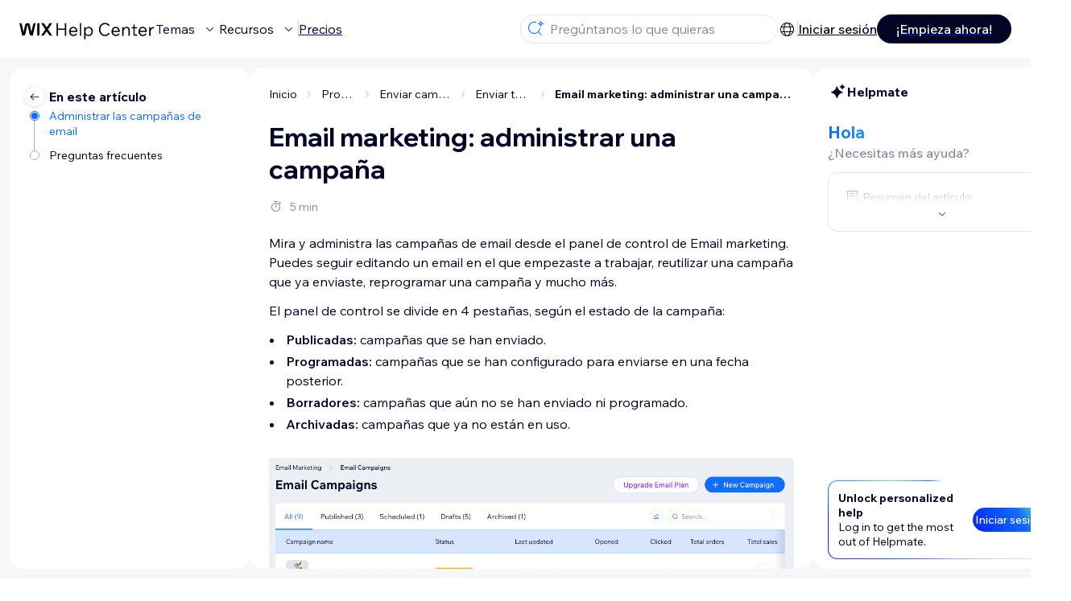

--- FILE ---
content_type: text/html; charset=utf-8
request_url: https://support.wix.com/es/article/email-marketing-compartir-en-las-redes-sociales-campa%C3%B1as-enviadas
body_size: 88367
content:
<!DOCTYPE html><html lang="es"><head><meta charSet="utf-8" data-next-head=""/><meta name="viewport" content="width=device-width, initial-scale=1.0, maximum-scale=5" data-next-head=""/><title data-next-head="">Email marketing: administrar una campaña | Centro de Ayuda | Wix.com</title><link rel="icon" sizes="192x192" href="https://www.wix.com/favicon.ico" type="image/x-icon" data-next-head=""/><link rel="apple-touch-icon" href="https://www.wix.com/favicon.ico" type="image/x-icon" data-next-head=""/><link rel="shortcut icon" href="https://www.wix.com/favicon.ico" type="image/x-icon" data-next-head=""/><base href="//support.wix.com/es" data-next-head=""/><meta http-equiv="content-type" content="text/html; charset=UTF-8" data-next-head=""/><meta http-equiv="content-language" content="es" data-next-head=""/><meta name="google-site-verification" content="caM2lnCRLah4A1mGepO9qL_hg8cqHdh3UzqMkNMaNAA" data-next-head=""/><meta name="msvalidate.01" content="EAC08BFE95D1B32E67B9383E0D78B5E3" data-next-head=""/><meta name="description" content="Mira y administra las campañas de email desde el panel de control de Email marketing. Puedes seguir editando un email en el que empezaste a trabajar, reutilizar" data-next-head=""/><meta name="og:description" content="Mira y administra las campañas de email desde el panel de control de Email marketing. Puedes seguir editando un email en el que empezaste a trabajar, reutilizar" data-next-head=""/><meta name="twitter:description" content="Mira y administra las campañas de email desde el panel de control de Email marketing. Puedes seguir editando un email en el que empezaste a trabajar, reutilizar" data-next-head=""/><meta name="og:title" content="Email marketing: administrar una campaña | Centro de Ayuda | Wix.com" data-next-head=""/><meta property="og:url" content="https://support.wix.com/es/article/email-marketing-compartir-en-las-redes-sociales-campa%C3%B1as-enviadas" data-next-head=""/><meta property="og:type" content="website" data-next-head=""/><meta property="og:image" content="https://d2x3xhvgiqkx42.cloudfront.net/12345678-1234-1234-1234-1234567890ab/9bcef656-8661-40a7-8a59-7990c7f865e5/2018/03/06/acae4116-f4a0-446d-a19d-6450a5bd151d.jpg" data-next-head=""/><meta name="twitter:title" content="Email marketing: administrar una campaña | Centro de Ayuda | Wix.com" data-next-head=""/><meta name="twitter:image:src" content="https://d2x3xhvgiqkx42.cloudfront.net/12345678-1234-1234-1234-1234567890ab/9bcef656-8661-40a7-8a59-7990c7f865e5/2018/03/06/acae4116-f4a0-446d-a19d-6450a5bd151d.jpg" data-next-head=""/><link rel="canonical" href="https://support.wix.com/es/article/email-marketing-compartir-en-las-redes-sociales-campa%C3%B1as-enviadas" data-next-head=""/><link rel="alternate" hrefLang="da" href="https://support.wix.com/da/article/del-en-e-mail-marketingkampagne-på-sociale-medier" data-next-head=""/><link rel="alternate" hrefLang="de" href="https://support.wix.com/de/article/e-mail-marketing-gesendete-kampagnen-auf-social-media-teilen" data-next-head=""/><link rel="alternate" hrefLang="en" href="https://support.wix.com/en/article/email-marketing-managing-your-campaign" data-next-head=""/><link rel="alternate" hrefLang="es" href="https://support.wix.com/es/article/email-marketing-compartir-en-las-redes-sociales-campañas-enviadas" data-next-head=""/><link rel="alternate" hrefLang="fr" href="https://support.wix.com/fr/article/partager-une-campagne-e-mail-marketing-sur-les-réseaux-sociaux" data-next-head=""/><link rel="alternate" hrefLang="he" href="https://support.wix.com/he/article/שיתוף-קמפיין-שיווקי-ברשתות-חברתיות" data-next-head=""/><link rel="alternate" hrefLang="it" href="https://support.wix.com/it/article/email-marketing-condividere-le-tue-campagne-sui-social-media" data-next-head=""/><link rel="alternate" hrefLang="ja" href="https://support.wix.com/ja/article/メールマーケティング：キャンペーンを管理する" data-next-head=""/><link rel="alternate" hrefLang="ko" href="https://support.wix.com/ko/article/sns에-이메일-마케팅-캠페인-공유하기" data-next-head=""/><link rel="alternate" hrefLang="nl" href="https://support.wix.com/nl/article/e-mailmarketing-verzonden-campagnes-delen-op-social-media" data-next-head=""/><link rel="alternate" hrefLang="no" href="https://support.wix.com/no/article/dele-en-e-postmarkedsføringskampanje-på-sosiale-medier" data-next-head=""/><link rel="alternate" hrefLang="pl" href="https://support.wix.com/pl/article/udostępnianie-kampanii-mailingowych-w-mediach-społecznościowych" data-next-head=""/><link rel="alternate" hrefLang="pt" href="https://support.wix.com/pt/article/email-marketing-compartilhar-campanhas-enviadas-nas-redes-sociais" data-next-head=""/><link rel="alternate" hrefLang="ru" href="https://support.wix.com/ru/article/маркетинг-рассылка-отправка-рассылки-в-соцсетях" data-next-head=""/><link rel="alternate" hrefLang="sv" href="https://support.wix.com/sv/article/dela-en-e-postmarknadsföringskampanj-på-sociala-medier" data-next-head=""/><link rel="alternate" hrefLang="tr" href="https://support.wix.com/tr/article/sosyal-medyada-e-posta-pazarlama-kampanyası-paylaşma" data-next-head=""/><link rel="alternate" hrefLang="x-default" href="https://support.wix.com/en/article/email-marketing-managing-your-campaign" data-next-head=""/><link rel="stylesheet" href="//static.parastorage.com/unpkg/@wix/wix-fonts@1.14.0/madefor.min.css"/>
<link rel="stylesheet" href="//static.parastorage.com/services/wix-footer/9ec02797730e05a13a84c409f9dd39ac3df1ba35296bfcbc54b81574/app.min.css"/>
<script id="wix-footer-script" defer="" src="//static.parastorage.com/services/wix-footer/9ec02797730e05a13a84c409f9dd39ac3df1ba35296bfcbc54b81574/app.bundle.min.js"></script>
<script>
  window.document.getElementById('wix-footer-script').onload = function () {
    var config = {"brand":"wix","language":"es","header":false,"footer":true,"languagePickerList":["de","en","es","fr","he","it","ja","ko","nl","pt","ru","tr","uk","zh-hant"],"postLogin":"https:\u002F\u002Fsupport.wix.com\u002Fes\u002Farticle\u002Femail-marketing-compartir-en-las-redes-sociales-campa%C3%B1as-enviadas","postSignUp":"https:\u002F\u002Fsupport.wix.com\u002Fes\u002Farticle\u002Femail-marketing-compartir-en-las-redes-sociales-campa%C3%B1as-enviadas","exposeApi":true,"stickyBehaviour":"none","showTooltipOnLogo":true,"postSignOut":"https:\u002F\u002Fsupport.wix.com\u002F\u002Faccount\u002Flogout?redirectUrl=https:\u002F\u002Fsupport.wix.com\u002Fes"};

    if (typeof config === 'string') {
      config = JSON.parse(config)
    }

    window.WixFooter.render({...config, target: document.querySelector('#WIX_FOOTER'), replaceTarget: true})
  };
</script>
<link rel="preload" href="https://static.parastorage.com/services/kb-client-nextjs/dist/_next/static/css/4cb63df418edec77.css" as="style"/><link rel="stylesheet" href="https://static.parastorage.com/services/kb-client-nextjs/dist/_next/static/css/4cb63df418edec77.css" data-n-g=""/><link rel="preload" href="https://static.parastorage.com/services/kb-client-nextjs/dist/_next/static/css/db41457ec4d18df7.css" as="style"/><link rel="stylesheet" href="https://static.parastorage.com/services/kb-client-nextjs/dist/_next/static/css/db41457ec4d18df7.css" data-n-p=""/><noscript data-n-css=""></noscript><script defer="" nomodule="" src="https://static.parastorage.com/services/kb-client-nextjs/dist/_next/static/chunks/polyfills-42372ed130431b0a.js"></script><script src="https://static.parastorage.com/services/kb-client-nextjs/dist/_next/static/chunks/webpack-76c0dba8e1cd107b.js" defer=""></script><script src="https://static.parastorage.com/services/kb-client-nextjs/dist/_next/static/chunks/framework-5b804252ceaa7219.js" defer=""></script><script src="https://static.parastorage.com/services/kb-client-nextjs/dist/_next/static/chunks/main-c49cc85d31cb4080.js" defer=""></script><script src="https://static.parastorage.com/services/kb-client-nextjs/dist/_next/static/chunks/pages/_app-bf4b78e55eae9b56.js" defer=""></script><script src="https://static.parastorage.com/services/kb-client-nextjs/dist/_next/static/chunks/56c12eb5-3dbbe526f9626b1f.js" defer=""></script><script src="https://static.parastorage.com/services/kb-client-nextjs/dist/_next/static/chunks/0f47b3b7-8124c0a960531d74.js" defer=""></script><script src="https://static.parastorage.com/services/kb-client-nextjs/dist/_next/static/chunks/493-cdf1fd12f260cb46.js" defer=""></script><script src="https://static.parastorage.com/services/kb-client-nextjs/dist/_next/static/chunks/1642-0ccaa2982d600b3c.js" defer=""></script><script src="https://static.parastorage.com/services/kb-client-nextjs/dist/_next/static/chunks/716-293c69faf4a5d461.js" defer=""></script><script src="https://static.parastorage.com/services/kb-client-nextjs/dist/_next/static/chunks/pages/article/%5BarticleTitle%5D-2d8c9c24d5119cae.js" defer=""></script><script src="https://static.parastorage.com/services/kb-client-nextjs/dist/_next/static/P0VWfv8XosdxI6eC_qONl/_buildManifest.js" defer=""></script><script src="https://static.parastorage.com/services/kb-client-nextjs/dist/_next/static/P0VWfv8XosdxI6eC_qONl/_ssgManifest.js" defer=""></script></head><body id="helpcenter"><div id="__next"><span data-newcolorsbranding="true" class="wds_1_231_0_newColorsBranding__root wds_1_231_0_madefordisplay__madefordisplay wds_1_231_0_madefor__madefor"><div data-hook="header" class="wds_1_231_0_Box__root wds_1_231_0_Box---direction-10-horizontal wds_1_231_0_Box---alignItems-13-space-between wds_1_231_0_Box---justifyContent-6-middle headerWrapper hideBorder" style="--wds_1_231_0_Box-gap:0"><div class="wds_1_231_0_Box__root wds_1_231_0_Box---direction-10-horizontal" style="--wds_1_231_0_Box-gap:calc(8 * var(--wds-space-100, 6px))"><a class="headerLogoCTA" href="/es"><img src="https://static.parastorage.com/services/kb-client-nextjs/dist/public/images/header/header-logo.svg" alt="header-logo" width="170" height="29" loading="eager"/></a><div class="wds_1_231_0_Box__root wds_1_231_0_Box---direction-10-horizontal wds_1_231_0_Box---justifyContent-6-middle" style="--wds_1_231_0_Box-gap:calc(3 * var(--wds-space-100, 6px))"><button data-hook="header-topics" data-skin="dark" data-underline="none" data-size="medium" class="wds_1_231_0_ButtonCore__root wds_1_231_0_Focusable__root wds_1_231_0_TextButton__root wds_1_231_0_TextButton---skin-4-dark wds_1_231_0_TextButton---underline-4-none wds_1_231_0_TextButton---size-6-medium headerTextButton" type="button" tabindex="0" aria-disabled="false"><span class="wds_1_231_0_ButtonCore__content">Temas</span><svg viewBox="0 0 24 24" fill="currentColor" width="24" height="24" class="wds_1_231_0_ButtonCore__suffix" data-hook="suffix-icon"><path d="M8.14644661,10.1464466 C8.34170876,9.95118446 8.65829124,9.95118446 8.85355339,10.1464466 L12.4989857,13.7981758 L16.1502401,10.1464466 C16.3455022,9.95118446 16.6620847,9.95118446 16.8573469,10.1464466 C17.052609,10.3417088 17.052609,10.6582912 16.8573469,10.8535534 L12.4989857,15.2123894 L8.14644661,10.8535534 C7.95118446,10.6582912 7.95118446,10.3417088 8.14644661,10.1464466 Z"></path></svg></button><button data-hook="header-resources" data-skin="dark" data-underline="none" data-size="medium" class="wds_1_231_0_ButtonCore__root wds_1_231_0_Focusable__root wds_1_231_0_TextButton__root wds_1_231_0_TextButton---skin-4-dark wds_1_231_0_TextButton---underline-4-none wds_1_231_0_TextButton---size-6-medium headerTextButton" type="button" tabindex="0" aria-disabled="false"><span class="wds_1_231_0_ButtonCore__content">Recursos</span><svg viewBox="0 0 24 24" fill="currentColor" width="24" height="24" class="wds_1_231_0_ButtonCore__suffix" data-hook="suffix-icon"><path d="M8.14644661,10.1464466 C8.34170876,9.95118446 8.65829124,9.95118446 8.85355339,10.1464466 L12.4989857,13.7981758 L16.1502401,10.1464466 C16.3455022,9.95118446 16.6620847,9.95118446 16.8573469,10.1464466 C17.052609,10.3417088 17.052609,10.6582912 16.8573469,10.8535534 L12.4989857,15.2123894 L8.14644661,10.8535534 C7.95118446,10.6582912 7.95118446,10.3417088 8.14644661,10.1464466 Z"></path></svg></button><div class="wds_1_231_0_Box__root wds_1_231_0_Box---direction-10-horizontal" style="width:1px;height:20px;background-color:var(--wsr-color-D55, #CFD1DC);--wds_1_231_0_Box-gap:0"></div><a href="https://es.wix.com/premium-purchase-plan/dynamo" target="_blank" rel="noreferrer" data-hook="header-pricing"><button data-skin="dark" data-underline="none" data-size="medium" class="wds_1_231_0_ButtonCore__root wds_1_231_0_Focusable__root wds_1_231_0_TextButton__root wds_1_231_0_TextButton---skin-4-dark wds_1_231_0_TextButton---underline-4-none wds_1_231_0_TextButton---size-6-medium headerTextButton" type="button" tabindex="0" aria-disabled="false"><span class="wds_1_231_0_ButtonCore__content">Precios</span></button></a></div></div><div class="wds_1_231_0_Box__root wds_1_231_0_Box---direction-10-horizontal" style="--wds_1_231_0_Box-gap:calc(2 * var(--wds-space-100, 6px))"><div class="searchBarModal"><div class="wds_1_231_0_Input__root wds_1_231_0_Input---size-6-medium wds_1_231_0_Input---border-8-standard searchBarModalCTA" data-hook="search-bar-modal-entry-point" data-input-root="true" data-size="medium" data-prefix="true" data-focus="false"><div class="wds_1_231_0_Input__wrapper"><div class="wds_1_231_0_IconAffix__root wds_1_231_0_IconAffix---size-6-medium wds_1_231_0_IconAffix--inPrefix"><svg viewBox="0 0 24 24" fill="currentColor" width="24px" height="24px"><path d="M18.5 2a.5.5 0 0 1 .49.402l.108.539A2.5 2.5 0 0 0 21.06 4.9l.54.109a.5.5 0 0 1 0 .98l-.54.108A2.5 2.5 0 0 0 19.1 8.06l-.109.54a.5.5 0 0 1-.98 0l-.108-.54A2.5 2.5 0 0 0 15.94 6.1l-.54-.109a.5.5 0 0 1 0-.98l.54-.108A2.5 2.5 0 0 0 17.9 2.94l.109-.54A.5.5 0 0 1 18.5 2Zm0 2.168A3.504 3.504 0 0 1 17.169 5.5 3.504 3.504 0 0 1 18.5 6.832 3.504 3.504 0 0 1 19.831 5.5 3.504 3.504 0 0 1 18.5 4.168ZM10.5 3c.877 0 1.718.15 2.5.427v1.071A6.5 6.5 0 1 0 16.981 11h1.003a7.468 7.468 0 0 1-1.839 4.438l3.709 3.708a.5.5 0 0 1-.708.708l-3.708-3.709A7.5 7.5 0 1 1 10.5 3Z"></path></svg></div><input data-hook="wsr-input" data-mask="false" class="wds_1_231_0_Input__input" style="text-overflow:clip" placeholder="Pregúntanos lo que quieras" readonly="" maxLength="524288" value=""/></div></div><div data-hook="search-bar-modal"></div></div><div class="wds_1_231_0_Box__root wds_1_231_0_Box---direction-10-horizontal wds_1_231_0_Box---justifyContent-6-middle" style="--wds_1_231_0_Box-gap:calc(2 * var(--wds-space-100, 6px))"><div data-hook="header-language-menu" data-popover-root="true" data-list-type="action" class="wds_1_231_0_PopoverNext__root wds_1_231_0_DropdownBase__root wds_1_231_0_DropdownBase--withWidth wds_1_231_0_PopoverMenu__root languageMenu"><div data-hook="header-language-menu-trigger" class="wds_1_231_0_PopoverNextTrigger__root wds_1_231_0_DropdownBase__trigger" aria-expanded="false" aria-haspopup="dialog"><svg viewBox="0 0 24 24" fill="currentColor" width="24" height="24" data-hook="header-language-menu-button" class="languageMenuIcon"><path d="M4.42676427,15 L7.19778729,15 C7.069206,14.209578 7,13.3700549 7,12.5 C7,11.6299451 7.069206,10.790422 7.19778729,10 L4.42676427,10 C4.15038555,10.7819473 4,11.6234114 4,12.5 C4,13.3765886 4.15038555,14.2180527 4.42676427,15 Z M4.86504659,16 C5.7403587,17.6558985 7.21741102,18.9446239 9.0050441,19.5750165 C8.30729857,18.6953657 7.74701714,17.4572396 7.39797964,16 L4.86504659,16 Z M18.5732357,15 C18.8496144,14.2180527 19,13.3765886 19,12.5 C19,11.6234114 18.8496144,10.7819473 18.5732357,10 L15.8022127,10 C15.930794,10.790422 16,11.6299451 16,12.5 C16,13.3700549 15.930794,14.209578 15.8022127,15 L18.5732357,15 Z M18.1349534,16 L15.6020204,16 C15.2529829,17.4572396 14.6927014,18.6953657 13.9949559,19.5750165 C15.782589,18.9446239 17.2596413,17.6558985 18.1349534,16 Z M8.21230689,15 L14.7876931,15 C14.9240019,14.2216581 15,13.3811544 15,12.5 C15,11.6188456 14.9240019,10.7783419 14.7876931,10 L8.21230689,10 C8.07599807,10.7783419 8,11.6188456 8,12.5 C8,13.3811544 8.07599807,14.2216581 8.21230689,15 Z M8.42865778,16 C9.05255412,18.3998027 10.270949,20 11.5,20 C12.729051,20 13.9474459,18.3998027 14.5713422,16 L8.42865778,16 Z M4.86504659,9 L7.39797964,9 C7.74701714,7.54276045 8.30729857,6.30463431 9.0050441,5.42498347 C7.21741102,6.05537614 5.7403587,7.34410146 4.86504659,9 Z M18.1349534,9 C17.2596413,7.34410146 15.782589,6.05537614 13.9949559,5.42498347 C14.6927014,6.30463431 15.2529829,7.54276045 15.6020204,9 L18.1349534,9 Z M8.42865778,9 L14.5713422,9 C13.9474459,6.60019727 12.729051,5 11.5,5 C10.270949,5 9.05255412,6.60019727 8.42865778,9 Z M11.5,21 C6.80557963,21 3,17.1944204 3,12.5 C3,7.80557963 6.80557963,4 11.5,4 C16.1944204,4 20,7.80557963 20,12.5 C20,17.1944204 16.1944204,21 11.5,21 Z"></path></svg></div></div><div class="wds_1_231_0_Box__root wds_1_231_0_Box---direction-10-horizontal wds_1_231_0_Box---justifyContent-6-middle" style="--wds_1_231_0_Box-gap:calc(3 * var(--wds-space-100, 6px))"><div class="wds_1_231_0_Box__root wds_1_231_0_Box---direction-10-horizontal" style="width:1px;height:20px;background-color:var(--wsr-color-D55, #CFD1DC);--wds_1_231_0_Box-gap:0"></div><a href="https://users.wix.com/signin?view=sign-up&amp;sendEmail=true&amp;loginCompName=SignUp_Mobile&amp;referralInfo=SignUp_Mobile&amp;postSignUp=https://support.wix.com/es/article/email-marketing-compartir-en-las-redes-sociales-campa%C3%B1as-enviadas&amp;postLogin=https://support.wix.com/es/article/email-marketing-compartir-en-las-redes-sociales-campa%C3%B1as-enviadas&amp;loginDialogContext=login&amp;originUrl=https://support.wix.com/es/article/email-marketing-compartir-en-las-redes-sociales-campa%C3%B1as-enviadas&amp;forceRender=true" rel="noreferrer" data-hook="header-login"><button data-skin="dark" data-weight="normal" data-underline="always" data-size="medium" class="wds_1_231_0_ButtonCore__root wds_1_231_0_Focusable__root wds_1_231_0_TextButton__root wds_1_231_0_TextButton---skin-4-dark wds_1_231_0_TextButton---underline-6-always wds_1_231_0_TextButton---weight-6-normal wds_1_231_0_TextButton---size-6-medium" type="button" tabindex="0" aria-disabled="false"><span class="wds_1_231_0_ButtonCore__content">Iniciar sesión</span></button></a></div><a href="https://users.wix.com/signin?view=sign-up&amp;sendEmail=true&amp;loginCompName=SignUp_Mobile&amp;referralInfo=SignUp_Mobile&amp;postSignUp=https://support.wix.com/es/article/email-marketing-compartir-en-las-redes-sociales-campa%C3%B1as-enviadas&amp;postLogin=https://support.wix.com/es/article/email-marketing-compartir-en-las-redes-sociales-campa%C3%B1as-enviadas&amp;loginDialogContext=signup&amp;originUrl=https://support.wix.com/es/article/email-marketing-compartir-en-las-redes-sociales-campa%C3%B1as-enviadas" target="_blank" rel="noreferrer" data-hook="header-get-started"><button data-size="medium" data-skin="dark" class="wds_1_231_0_ButtonCore__root wds_1_231_0_Focusable__root wds_1_231_0_Button__root wds_1_231_0_Button---skin-4-dark wds_1_231_0_Button---priority-7-primary wds_1_231_0_Button---size-6-medium" type="button" tabindex="0"><span class="wds_1_231_0_ButtonCore__content">¡Empieza ahora!</span></button></a></div></div><div data-hook="header-expandable-menu" class="wds_1_231_0_Box__root wds_1_231_0_Box---direction-8-vertical expandableMenu" style="--wds_1_231_0_Box-gap:0"><div class="wds_1_231_0_Box__root wds_1_231_0_Box---direction-10-horizontal itemsAndPreview" style="--wds_1_231_0_Box-gap:0"><div class="wds_1_231_0_Box__root wds_1_231_0_Box---direction-10-horizontal items" style="--wds_1_231_0_Box-gap:0"><div class="item"><div class="wds_1_231_0_Box__root wds_1_231_0_Box---direction-8-vertical" style="width:100%;--wds_1_231_0_Box-gap:calc(1 * var(--wds-space-100, 6px))"><a href="/es/primeros-pasos-2558855"><button data-hook="header-expandable-menu-item-name" data-skin="dark" data-weight="bold" data-underline="none" data-size="medium" class="wds_1_231_0_ButtonCore__root wds_1_231_0_Focusable__root wds_1_231_0_TextButton__root wds_1_231_0_TextButton---skin-4-dark wds_1_231_0_TextButton---underline-4-none wds_1_231_0_TextButton---weight-4-bold wds_1_231_0_TextButton---size-6-medium wds_1_231_0_TextButton--ellipsis itemName" type="button" tabindex="0" aria-disabled="false"><span class="wds_1_231_0_ButtonCore__content wds_1_231_0_TextComponent__text wds_1_231_0_TextComponent---ellipsisLines-10-singleLine">Primeros pasos</span></button></a><span data-hook="header-expandable-menu-item-description" data-mask="false" class="wds_1_231_0_Text__root wds_1_231_0_Text---size-6-medium wds_1_231_0_Text--secondary wds_1_231_0_Text---skin-8-standard wds_1_231_0_Text---weight-4-thin wds_1_231_0_Text---list-style-9-checkmark wds_1_231_0_Text---overflow-wrap-6-normal" data-size="medium" data-secondary="true" data-skin="standard" data-light="false" data-weight="thin" data-widows="false" data-list-style="checkmark" data-overflow-wrap="normal">Crea tu sitio web y haz crecer tu negocio con Wix</span></div></div><div class="item"><div class="wds_1_231_0_Box__root wds_1_231_0_Box---direction-8-vertical" style="width:100%;--wds_1_231_0_Box-gap:calc(1 * var(--wds-space-100, 6px))"><a href="/es/crear-tu-sitio"><button data-hook="header-expandable-menu-item-name" data-skin="dark" data-weight="bold" data-underline="none" data-size="medium" class="wds_1_231_0_ButtonCore__root wds_1_231_0_Focusable__root wds_1_231_0_TextButton__root wds_1_231_0_TextButton---skin-4-dark wds_1_231_0_TextButton---underline-4-none wds_1_231_0_TextButton---weight-4-bold wds_1_231_0_TextButton---size-6-medium wds_1_231_0_TextButton--ellipsis itemName" type="button" tabindex="0" aria-disabled="false"><span class="wds_1_231_0_ButtonCore__content wds_1_231_0_TextComponent__text wds_1_231_0_TextComponent---ellipsisLines-10-singleLine">Crear tu sitio</span></button></a><span data-hook="header-expandable-menu-item-description" data-mask="false" class="wds_1_231_0_Text__root wds_1_231_0_Text---size-6-medium wds_1_231_0_Text--secondary wds_1_231_0_Text---skin-8-standard wds_1_231_0_Text---weight-4-thin wds_1_231_0_Text---list-style-9-checkmark wds_1_231_0_Text---overflow-wrap-6-normal" data-size="medium" data-secondary="true" data-skin="standard" data-light="false" data-weight="thin" data-widows="false" data-list-style="checkmark" data-overflow-wrap="normal">Crea y gestiona tu sitio con las funciones intuitivas de Wix</span></div></div><div class="item"><div class="wds_1_231_0_Box__root wds_1_231_0_Box---direction-8-vertical" style="width:100%;--wds_1_231_0_Box-gap:calc(1 * var(--wds-space-100, 6px))"><a href="/es/cuenta-y-facturaci%C3%B3n"><button data-hook="header-expandable-menu-item-name" data-skin="dark" data-weight="bold" data-underline="none" data-size="medium" class="wds_1_231_0_ButtonCore__root wds_1_231_0_Focusable__root wds_1_231_0_TextButton__root wds_1_231_0_TextButton---skin-4-dark wds_1_231_0_TextButton---underline-4-none wds_1_231_0_TextButton---weight-4-bold wds_1_231_0_TextButton---size-6-medium wds_1_231_0_TextButton--ellipsis itemName" type="button" tabindex="0" aria-disabled="false"><span class="wds_1_231_0_ButtonCore__content wds_1_231_0_TextComponent__text wds_1_231_0_TextComponent---ellipsisLines-10-singleLine">Cuenta y facturación</span></button></a><span data-hook="header-expandable-menu-item-description" data-mask="false" class="wds_1_231_0_Text__root wds_1_231_0_Text---size-6-medium wds_1_231_0_Text--secondary wds_1_231_0_Text---skin-8-standard wds_1_231_0_Text---weight-4-thin wds_1_231_0_Text---list-style-9-checkmark wds_1_231_0_Text---overflow-wrap-6-normal" data-size="medium" data-secondary="true" data-skin="standard" data-light="false" data-weight="thin" data-widows="false" data-list-style="checkmark" data-overflow-wrap="normal">Gestiona suscripciones, planes y facturas</span></div></div><div class="item"><div class="wds_1_231_0_Box__root wds_1_231_0_Box---direction-8-vertical" style="width:100%;--wds_1_231_0_Box-gap:calc(1 * var(--wds-space-100, 6px))"><a href="/es/usar-las-apps-m%C3%B3viles-de-wix"><button data-hook="header-expandable-menu-item-name" data-skin="dark" data-weight="bold" data-underline="none" data-size="medium" class="wds_1_231_0_ButtonCore__root wds_1_231_0_Focusable__root wds_1_231_0_TextButton__root wds_1_231_0_TextButton---skin-4-dark wds_1_231_0_TextButton---underline-4-none wds_1_231_0_TextButton---weight-4-bold wds_1_231_0_TextButton---size-6-medium wds_1_231_0_TextButton--ellipsis itemName" type="button" tabindex="0" aria-disabled="false"><span class="wds_1_231_0_ButtonCore__content wds_1_231_0_TextComponent__text wds_1_231_0_TextComponent---ellipsisLines-10-singleLine">Usar las apps móviles de Wix</span></button></a><span data-hook="header-expandable-menu-item-description" data-mask="false" class="wds_1_231_0_Text__root wds_1_231_0_Text---size-6-medium wds_1_231_0_Text--secondary wds_1_231_0_Text---skin-8-standard wds_1_231_0_Text---weight-4-thin wds_1_231_0_Text---list-style-9-checkmark wds_1_231_0_Text---overflow-wrap-6-normal" data-size="medium" data-secondary="true" data-skin="standard" data-light="false" data-weight="thin" data-widows="false" data-list-style="checkmark" data-overflow-wrap="normal">Gestiona tu negocio y conecta con los miembros</span></div></div><div class="item"><div class="wds_1_231_0_Box__root wds_1_231_0_Box---direction-8-vertical" style="width:100%;--wds_1_231_0_Box-gap:calc(1 * var(--wds-space-100, 6px))"><a href="/es/conectar-un-dominio"><button data-hook="header-expandable-menu-item-name" data-skin="dark" data-weight="bold" data-underline="none" data-size="medium" class="wds_1_231_0_ButtonCore__root wds_1_231_0_Focusable__root wds_1_231_0_TextButton__root wds_1_231_0_TextButton---skin-4-dark wds_1_231_0_TextButton---underline-4-none wds_1_231_0_TextButton---weight-4-bold wds_1_231_0_TextButton---size-6-medium wds_1_231_0_TextButton--ellipsis itemName" type="button" tabindex="0" aria-disabled="false"><span class="wds_1_231_0_ButtonCore__content wds_1_231_0_TextComponent__text wds_1_231_0_TextComponent---ellipsisLines-10-singleLine">Conectar un dominio</span></button></a><span data-hook="header-expandable-menu-item-description" data-mask="false" class="wds_1_231_0_Text__root wds_1_231_0_Text---size-6-medium wds_1_231_0_Text--secondary wds_1_231_0_Text---skin-8-standard wds_1_231_0_Text---weight-4-thin wds_1_231_0_Text---list-style-9-checkmark wds_1_231_0_Text---overflow-wrap-6-normal" data-size="medium" data-secondary="true" data-skin="standard" data-light="false" data-weight="thin" data-widows="false" data-list-style="checkmark" data-overflow-wrap="normal">Aprende a comprar, conectar o transferir un dominio</span></div></div><div class="item"><div class="wds_1_231_0_Box__root wds_1_231_0_Box---direction-8-vertical" style="width:100%;--wds_1_231_0_Box-gap:calc(1 * var(--wds-space-100, 6px))"><a href="/es/administrar-tu-negocio"><button data-hook="header-expandable-menu-item-name" data-skin="dark" data-weight="bold" data-underline="none" data-size="medium" class="wds_1_231_0_ButtonCore__root wds_1_231_0_Focusable__root wds_1_231_0_TextButton__root wds_1_231_0_TextButton---skin-4-dark wds_1_231_0_TextButton---underline-4-none wds_1_231_0_TextButton---weight-4-bold wds_1_231_0_TextButton---size-6-medium wds_1_231_0_TextButton--ellipsis itemName" type="button" tabindex="0" aria-disabled="false"><span class="wds_1_231_0_ButtonCore__content wds_1_231_0_TextComponent__text wds_1_231_0_TextComponent---ellipsisLines-10-singleLine">Administrar tu negocio</span></button></a><span data-hook="header-expandable-menu-item-description" data-mask="false" class="wds_1_231_0_Text__root wds_1_231_0_Text---size-6-medium wds_1_231_0_Text--secondary wds_1_231_0_Text---skin-8-standard wds_1_231_0_Text---weight-4-thin wds_1_231_0_Text---list-style-9-checkmark wds_1_231_0_Text---overflow-wrap-6-normal" data-size="medium" data-secondary="true" data-skin="standard" data-light="false" data-weight="thin" data-widows="false" data-list-style="checkmark" data-overflow-wrap="normal">Herramientas para ampliar tu negocio y tu presencia online</span></div></div><div class="item"><div class="wds_1_231_0_Box__root wds_1_231_0_Box---direction-8-vertical" style="width:100%;--wds_1_231_0_Box-gap:calc(1 * var(--wds-space-100, 6px))"><a href="/es/promocionar-tu-sitio"><button data-hook="header-expandable-menu-item-name" data-skin="dark" data-weight="bold" data-underline="none" data-size="medium" class="wds_1_231_0_ButtonCore__root wds_1_231_0_Focusable__root wds_1_231_0_TextButton__root wds_1_231_0_TextButton---skin-4-dark wds_1_231_0_TextButton---underline-4-none wds_1_231_0_TextButton---weight-4-bold wds_1_231_0_TextButton---size-6-medium wds_1_231_0_TextButton--ellipsis itemName" type="button" tabindex="0" aria-disabled="false"><span class="wds_1_231_0_ButtonCore__content wds_1_231_0_TextComponent__text wds_1_231_0_TextComponent---ellipsisLines-10-singleLine">Promocionar tu sitio</span></button></a><span data-hook="header-expandable-menu-item-description" data-mask="false" class="wds_1_231_0_Text__root wds_1_231_0_Text---size-6-medium wds_1_231_0_Text--secondary wds_1_231_0_Text---skin-8-standard wds_1_231_0_Text---weight-4-thin wds_1_231_0_Text---list-style-9-checkmark wds_1_231_0_Text---overflow-wrap-6-normal" data-size="medium" data-secondary="true" data-skin="standard" data-light="false" data-weight="thin" data-widows="false" data-list-style="checkmark" data-overflow-wrap="normal">Herramientas de marketing y SEO para impulsar tu negocio</span></div></div><div class="item"><div class="wds_1_231_0_Box__root wds_1_231_0_Box---direction-8-vertical" style="width:100%;--wds_1_231_0_Box-gap:calc(1 * var(--wds-space-100, 6px))"><a href="/es/wix-studio-partners-y-enterprise"><button data-hook="header-expandable-menu-item-name" data-skin="dark" data-weight="bold" data-underline="none" data-size="medium" class="wds_1_231_0_ButtonCore__root wds_1_231_0_Focusable__root wds_1_231_0_TextButton__root wds_1_231_0_TextButton---skin-4-dark wds_1_231_0_TextButton---underline-4-none wds_1_231_0_TextButton---weight-4-bold wds_1_231_0_TextButton---size-6-medium wds_1_231_0_TextButton--ellipsis itemName" type="button" tabindex="0" aria-disabled="false"><span class="wds_1_231_0_ButtonCore__content wds_1_231_0_TextComponent__text wds_1_231_0_TextComponent---ellipsisLines-10-singleLine">Wix Studio, Partners y Enterprise</span></button></a><span data-hook="header-expandable-menu-item-description" data-mask="false" class="wds_1_231_0_Text__root wds_1_231_0_Text---size-6-medium wds_1_231_0_Text--secondary wds_1_231_0_Text---skin-8-standard wds_1_231_0_Text---weight-4-thin wds_1_231_0_Text---list-style-9-checkmark wds_1_231_0_Text---overflow-wrap-6-normal" data-size="medium" data-secondary="true" data-skin="standard" data-light="false" data-weight="thin" data-widows="false" data-list-style="checkmark" data-overflow-wrap="normal">Funciones avanzadas para trabajar de forma eficaz</span></div></div><div class="item"><div class="wds_1_231_0_Box__root wds_1_231_0_Box---direction-8-vertical" style="width:100%;--wds_1_231_0_Box-gap:calc(1 * var(--wds-space-100, 6px))"><a href="/es/obtener-ayuda"><button data-hook="header-expandable-menu-item-name" data-skin="dark" data-weight="bold" data-underline="none" data-size="medium" class="wds_1_231_0_ButtonCore__root wds_1_231_0_Focusable__root wds_1_231_0_TextButton__root wds_1_231_0_TextButton---skin-4-dark wds_1_231_0_TextButton---underline-4-none wds_1_231_0_TextButton---weight-4-bold wds_1_231_0_TextButton---size-6-medium wds_1_231_0_TextButton--ellipsis itemName" type="button" tabindex="0" aria-disabled="false"><span class="wds_1_231_0_ButtonCore__content wds_1_231_0_TextComponent__text wds_1_231_0_TextComponent---ellipsisLines-10-singleLine">Obtener ayuda</span></button></a><span data-hook="header-expandable-menu-item-description" data-mask="false" class="wds_1_231_0_Text__root wds_1_231_0_Text---size-6-medium wds_1_231_0_Text--secondary wds_1_231_0_Text---skin-8-standard wds_1_231_0_Text---weight-4-thin wds_1_231_0_Text---list-style-9-checkmark wds_1_231_0_Text---overflow-wrap-6-normal" data-size="medium" data-secondary="true" data-skin="standard" data-light="false" data-weight="thin" data-widows="false" data-list-style="checkmark" data-overflow-wrap="normal">Soluciones, problemas conocidos y contacto</span></div></div></div><div class="wds_1_231_0_Box__root wds_1_231_0_Box---direction-10-horizontal wds_1_231_0_Box---alignItems-6-center preview" style="--wds_1_231_0_Box-gap:0"><img src="https://static.parastorage.com/services/kb-client-nextjs/dist/public/images/trending-articles/trending-articles-new.jpg" alt="placeholder-preview-image" height="330" width="330" class="previewImage show topics" loading="lazy"/></div></div></div><div data-hook="header-expandable-menu" class="wds_1_231_0_Box__root wds_1_231_0_Box---direction-8-vertical expandableMenu" style="--wds_1_231_0_Box-gap:0"><div class="wds_1_231_0_Box__root wds_1_231_0_Box---direction-10-horizontal itemsAndPreview" style="--wds_1_231_0_Box-gap:0"><div class="wds_1_231_0_Box__root wds_1_231_0_Box---direction-8-vertical items" style="--wds_1_231_0_Box-gap:0"><div class="item"><div class="wds_1_231_0_Box__root wds_1_231_0_Box---direction-8-vertical" style="width:100%;--wds_1_231_0_Box-gap:calc(1 * var(--wds-space-100, 6px))"><a target="_blank" rel="noreferrer" href="https://www.wix.com/learn" data-hook="header-expandable-menu-item-link"><button data-hook="header-expandable-menu-item-name" data-skin="dark" data-weight="bold" data-underline="none" data-size="medium" class="wds_1_231_0_ButtonCore__root wds_1_231_0_Focusable__root wds_1_231_0_TextButton__root wds_1_231_0_TextButton---skin-4-dark wds_1_231_0_TextButton---underline-4-none wds_1_231_0_TextButton---weight-4-bold wds_1_231_0_TextButton---size-6-medium wds_1_231_0_TextButton--ellipsis itemName" type="button" tabindex="0" aria-disabled="false"><span class="wds_1_231_0_ButtonCore__content wds_1_231_0_TextComponent__text wds_1_231_0_TextComponent---ellipsisLines-10-singleLine">Wix Learn</span></button></a><span data-hook="header-expandable-menu-item-description" data-mask="false" class="wds_1_231_0_Text__root wds_1_231_0_Text---size-6-medium wds_1_231_0_Text--secondary wds_1_231_0_Text---skin-8-standard wds_1_231_0_Text---weight-4-thin wds_1_231_0_Text---list-style-9-checkmark wds_1_231_0_Text---overflow-wrap-6-normal" data-size="medium" data-secondary="true" data-skin="standard" data-light="false" data-weight="thin" data-widows="false" data-list-style="checkmark" data-overflow-wrap="normal">Mejora tus habilidades con nuestros cursos y tutoriales.</span></div></div><div class="item"><div class="wds_1_231_0_Box__root wds_1_231_0_Box---direction-8-vertical" style="width:100%;--wds_1_231_0_Box-gap:calc(1 * var(--wds-space-100, 6px))"><a target="_blank" rel="noreferrer" href="https://www.wix.com/blog" data-hook="header-expandable-menu-item-link"><button data-hook="header-expandable-menu-item-name" data-skin="dark" data-weight="bold" data-underline="none" data-size="medium" class="wds_1_231_0_ButtonCore__root wds_1_231_0_Focusable__root wds_1_231_0_TextButton__root wds_1_231_0_TextButton---skin-4-dark wds_1_231_0_TextButton---underline-4-none wds_1_231_0_TextButton---weight-4-bold wds_1_231_0_TextButton---size-6-medium wds_1_231_0_TextButton--ellipsis itemName" type="button" tabindex="0" aria-disabled="false"><span class="wds_1_231_0_ButtonCore__content wds_1_231_0_TextComponent__text wds_1_231_0_TextComponent---ellipsisLines-10-singleLine">Blog de Wix</span></button></a><span data-hook="header-expandable-menu-item-description" data-mask="false" class="wds_1_231_0_Text__root wds_1_231_0_Text---size-6-medium wds_1_231_0_Text--secondary wds_1_231_0_Text---skin-8-standard wds_1_231_0_Text---weight-4-thin wds_1_231_0_Text---list-style-9-checkmark wds_1_231_0_Text---overflow-wrap-6-normal" data-size="medium" data-secondary="true" data-skin="standard" data-light="false" data-weight="thin" data-widows="false" data-list-style="checkmark" data-overflow-wrap="normal">Obtén consejos para diseño web, marketing y mucho más.</span></div></div><div class="item"><div class="wds_1_231_0_Box__root wds_1_231_0_Box---direction-8-vertical" style="width:100%;--wds_1_231_0_Box-gap:calc(1 * var(--wds-space-100, 6px))"><a target="_blank" rel="noreferrer" href="https://www.wix.com/seo/learn" data-hook="header-expandable-menu-item-link"><button data-hook="header-expandable-menu-item-name" data-skin="dark" data-weight="bold" data-underline="none" data-size="medium" class="wds_1_231_0_ButtonCore__root wds_1_231_0_Focusable__root wds_1_231_0_TextButton__root wds_1_231_0_TextButton---skin-4-dark wds_1_231_0_TextButton---underline-4-none wds_1_231_0_TextButton---weight-4-bold wds_1_231_0_TextButton---size-6-medium wds_1_231_0_TextButton--ellipsis itemName" type="button" tabindex="0" aria-disabled="false"><span class="wds_1_231_0_ButtonCore__content wds_1_231_0_TextComponent__text wds_1_231_0_TextComponent---ellipsisLines-10-singleLine">Guía de SEO</span></button></a><span data-hook="header-expandable-menu-item-description" data-mask="false" class="wds_1_231_0_Text__root wds_1_231_0_Text---size-6-medium wds_1_231_0_Text--secondary wds_1_231_0_Text---skin-8-standard wds_1_231_0_Text---weight-4-thin wds_1_231_0_Text---list-style-9-checkmark wds_1_231_0_Text---overflow-wrap-6-normal" data-size="medium" data-secondary="true" data-skin="standard" data-light="false" data-weight="thin" data-widows="false" data-list-style="checkmark" data-overflow-wrap="normal">Mejora el tráfico orgánico en buscadores.</span></div></div><div class="item"><div class="wds_1_231_0_Box__root wds_1_231_0_Box---direction-8-vertical" style="width:100%;--wds_1_231_0_Box-gap:calc(1 * var(--wds-space-100, 6px))"><a target="_blank" rel="noreferrer" href="https://dev.wix.com/docs/develop-websites" data-hook="header-expandable-menu-item-link"><button data-hook="header-expandable-menu-item-name" data-skin="dark" data-weight="bold" data-underline="none" data-size="medium" class="wds_1_231_0_ButtonCore__root wds_1_231_0_Focusable__root wds_1_231_0_TextButton__root wds_1_231_0_TextButton---skin-4-dark wds_1_231_0_TextButton---underline-4-none wds_1_231_0_TextButton---weight-4-bold wds_1_231_0_TextButton---size-6-medium wds_1_231_0_TextButton--ellipsis itemName" type="button" tabindex="0" aria-disabled="false"><span class="wds_1_231_0_ButtonCore__content wds_1_231_0_TextComponent__text wds_1_231_0_TextComponent---ellipsisLines-10-singleLine">Website development</span></button></a><span data-hook="header-expandable-menu-item-description" data-mask="false" class="wds_1_231_0_Text__root wds_1_231_0_Text---size-6-medium wds_1_231_0_Text--secondary wds_1_231_0_Text---skin-8-standard wds_1_231_0_Text---weight-4-thin wds_1_231_0_Text---list-style-9-checkmark wds_1_231_0_Text---overflow-wrap-6-normal" data-size="medium" data-secondary="true" data-skin="standard" data-light="false" data-weight="thin" data-widows="false" data-list-style="checkmark" data-overflow-wrap="normal">Crea un sitio con nuestra plataforma full-stack.</span></div></div><div class="item"><div class="wds_1_231_0_Box__root wds_1_231_0_Box---direction-8-vertical" style="width:100%;--wds_1_231_0_Box-gap:calc(1 * var(--wds-space-100, 6px))"><a target="_blank" rel="noreferrer" href="https://www.wix.com/marketplace" data-hook="header-expandable-menu-item-link"><button data-hook="header-expandable-menu-item-name" data-skin="dark" data-weight="bold" data-underline="none" data-size="medium" class="wds_1_231_0_ButtonCore__root wds_1_231_0_Focusable__root wds_1_231_0_TextButton__root wds_1_231_0_TextButton---skin-4-dark wds_1_231_0_TextButton---underline-4-none wds_1_231_0_TextButton---weight-4-bold wds_1_231_0_TextButton---size-6-medium wds_1_231_0_TextButton--ellipsis itemName" type="button" tabindex="0" aria-disabled="false"><span class="wds_1_231_0_ButtonCore__content wds_1_231_0_TextComponent__text wds_1_231_0_TextComponent---ellipsisLines-10-singleLine">Contrata a un profesional</span></button></a><span data-hook="header-expandable-menu-item-description" data-mask="false" class="wds_1_231_0_Text__root wds_1_231_0_Text---size-6-medium wds_1_231_0_Text--secondary wds_1_231_0_Text---skin-8-standard wds_1_231_0_Text---weight-4-thin wds_1_231_0_Text---list-style-9-checkmark wds_1_231_0_Text---overflow-wrap-6-normal" data-size="medium" data-secondary="true" data-skin="standard" data-light="false" data-weight="thin" data-widows="false" data-list-style="checkmark" data-overflow-wrap="normal">Vincúlate con un especialista que te ayude a alcanzar tus objetivos</span></div></div></div><div class="wds_1_231_0_Box__root wds_1_231_0_Box---direction-10-horizontal wds_1_231_0_Box---alignItems-6-center preview" style="--wds_1_231_0_Box-gap:0"><img src="https://static.parastorage.com/services/kb-client-nextjs/dist/public/images/header/resources/placeholder.png" alt="placeholder-preview-image" height="330" width="330" class="previewImage show resources" loading="lazy"/></div></div></div></div><div class="wds_1_231_0_Box__root wds_1_231_0_Box---direction-8-vertical NotificationBar_notificationBar__81_80" style="--wds_1_231_0_Box-gap:0"><div class="LanguageSupportedNotification_notification__fWMrV"><div class="wds_1_231_0_Notification__root wds_1_231_0_Notification---skin-8-standard wds_1_231_0_Notification---type-6-global" data-hook="language-supported-notification" data-skin="standard" data-type="global"><div class="wds_1_231_0_Notification__animator" style="overflow:hidden;transition:height 200ms;height:0"><div class="wds_1_231_0_Notification__animatorContent"></div></div></div></div></div><div class="wds_1_231_0_Box__root wds_1_231_0_Box---direction-8-vertical page-template PageTemplate_wrapper__Wp45Q" style="--wds_1_231_0_Box-gap:0"><div class="wds_1_231_0_Box__root wds_1_231_0_Box---direction-10-horizontal Article_copilotWrapper__UsQkR" style="--wds_1_231_0_Box-gap:0"><div class="wds_1_231_0_Box__root wds_1_231_0_Box---direction-8-vertical ArticleLeftSideBar_wrapper__jCa4t" style="--wds_1_231_0_Box-gap:calc(2 * var(--wds-space-100, 6px))"><div class="wds_1_231_0_Box__root wds_1_231_0_Box---direction-8-vertical" style="--wds_1_231_0_Box-gap:calc(2 * var(--wds-space-100, 6px))"><div class="wds_1_231_0_Box__root wds_1_231_0_Box---direction-10-horizontal ArticleLeftSideBar_titleWrapper__kuYjC" style="--wds_1_231_0_Box-gap:0"><div class="ArticleLeftSideBar_toggleButton__Vv_o1" data-hook="article-left-sidebar-toggle-button"><svg viewBox="0 0 24 24" fill="currentColor" width="24" height="24"><path d="M6.70710678,13 L10.8547821,17.1482094 C11.0500443,17.3434715 11.0500443,17.660054 10.8547821,17.8553162 C10.65952,18.0505783 10.3429375,18.0505783 10.1476753,17.8553162 L4.79289322,12.5 L10.1476753,7.15325928 C10.3429375,6.95799713 10.65952,6.95799713 10.8547821,7.15325928 C11.0500443,7.34852142 11.0500443,7.66510391 10.8547821,7.86036606 L6.70710678,12 L19,12 L19,13 L6.70710678,13 Z"></path></svg></div><span data-mask="false" class="wds_1_231_0_Text__root wds_1_231_0_Text---size-6-medium wds_1_231_0_Text---skin-8-standard wds_1_231_0_Text---weight-4-bold wds_1_231_0_Text---list-style-9-checkmark wds_1_231_0_Text---overflow-wrap-6-normal ArticleLeftSideBar_title__OQ4Wy" data-size="medium" data-secondary="false" data-skin="standard" data-light="false" data-weight="bold" data-widows="false" data-list-style="checkmark" data-overflow-wrap="normal">En este artículo</span></div><div class="wds_1_231_0_Box__root wds_1_231_0_Box---direction-10-horizontal" style="--wds_1_231_0_Box-gap:0"><div data-hook="anchors" class="wds_1_231_0_Box__root wds_1_231_0_Box---direction-8-vertical anchors" style="--wds_1_231_0_Box-gap:calc(2 * var(--wds-space-100, 6px))"><div class="wds_1_231_0_Box__root wds_1_231_0_Box---direction-10-horizontal" style="--wds_1_231_0_Box-gap:0"><ul class="stepsWrapper helpCenter"><div class="stepsLine"></div><li tabindex="0" aria-label="Administrar las campañas de email" class="level-3 anchor-0"><div><span class="stepBullet activeStepBullet"><span class="activeIndicator"></span></span><span data-hook="scroll-spy-anchor-1" data-mask="false" class="wds_1_231_0_Text__root wds_1_231_0_Text---size-5-small wds_1_231_0_Text---skin-8-standard wds_1_231_0_Text---weight-4-thin wds_1_231_0_Text---list-style-9-checkmark wds_1_231_0_Text---overflow-wrap-6-normal stepLinkTextActive" data-size="small" data-secondary="false" data-skin="standard" data-light="false" data-weight="thin" data-widows="false" data-list-style="checkmark" data-overflow-wrap="normal">Administrar las campañas de email</span></div></li><li tabindex="0" aria-label="Preguntas frecuentes" class="level-3 anchor-1"><div><span class="stepBullet"><span class="activeIndicator"></span></span><span class="lastStepClear"></span><span data-hook="scroll-spy-anchor-2" data-mask="false" class="wds_1_231_0_Text__root wds_1_231_0_Text---size-5-small wds_1_231_0_Text---skin-8-standard wds_1_231_0_Text---weight-4-thin wds_1_231_0_Text---list-style-9-checkmark wds_1_231_0_Text---overflow-wrap-6-normal stepLinkText" data-size="small" data-secondary="false" data-skin="standard" data-light="false" data-weight="thin" data-widows="false" data-list-style="checkmark" data-overflow-wrap="normal">Preguntas frecuentes</span></div></li></ul></div></div></div></div></div><div class="ArticleContent_wrapper__vBQ_L ArticleContent_isCopilotEnabled__V4JtB"><div class="wds_1_231_0_Box__root wds_1_231_0_Box---direction-8-vertical ArticleContent_articleWrapperContainerNew__PMfth ArticleContent_articleWrapperContainerCopilot__OHz1E" style="--wds_1_231_0_Box-gap:0"><div class="wds_1_231_0_Box__root wds_1_231_0_Box---direction-8-vertical wds_1_231_0_Box---alignItems-6-center ArticleContent_articleWrapper__nGCzr ArticleContent_articleWrapperNew__PhQs5 ArticleContent_articleWrapperCopilot__WWzAf" style="--wds_1_231_0_Box-gap:0"><div class="wds_1_231_0_Box__root wds_1_231_0_Box---direction-8-vertical ArticleContent_articleViewerWrapper__bXW7i ArticleContent_articleViewerWrapperCopilot__yCrr9" style="--wds_1_231_0_Box-gap:0"><div data-hook="breadcrumbs" class="wds_1_231_0_Box__root wds_1_231_0_Box---direction-10-horizontal wds_1_231_0_Box---justifyContent-6-middle Breadcrumbs_wrapper__TMjoj Breadcrumbs_copilot__c5HyL" style="--wds_1_231_0_Box-gap:0"><div class="wds_1_231_0_Box__root wds_1_231_0_Box---direction-8-vertical wds_1_231_0_Box---justifyContent-6-middle Breadcrumbs_menu__0tsPr" style="--wds_1_231_0_Box-gap:0;align-content:center"></div><div class="Breadcrumbs_scrollableIndicator__AYwIG"></div><ol tabindex="0" class="Breadcrumbs_breadcrumbs__LiFaq" itemscope="" itemType="https://schema.org/BreadcrumbList"><div class="wds_1_231_0_Box__root wds_1_231_0_Box---direction-10-horizontal" style="--wds_1_231_0_Box-gap:0;align-content:top"><div class="wds_1_231_0_Box__root wds_1_231_0_Box---direction-10-horizontal wds_1_231_0_Box---alignItems-6-center wds_1_231_0_Box---justifyContent-6-middle Breadcrumb_breadcrumbItem__tZDLz" style="--wds_1_231_0_Box-gap:0"><li itemProp="itemListElement" class="BreadcrumbsStructuredData_breadcrumbsStructuredData__hkDSI" itemscope="" itemType="https://schema.org/ListItem"><a class="Breadcrumb_collapseItem__Bs1RZ" data-hook="breadcrumb-link" itemProp="item" href="/es"><span itemProp="name" data-hook="breadcrumb-link-text" data-mask="false" class="wds_1_231_0_Text__root wds_1_231_0_Text---size-6-medium wds_1_231_0_Text---skin-8-standard wds_1_231_0_Text---weight-4-thin wds_1_231_0_Text---list-style-9-checkmark wds_1_231_0_Text---overflow-wrap-6-normal wds_1_231_0_TextComponent__text wds_1_231_0_TextComponent---ellipsisLines-10-singleLine Breadcrumb_breadcrumbItemText__TLZPA Breadcrumb_breadcrumbItemTextLink__PNXpJ Breadcrumb_copilotBreadcrumbItemText__agH1F" data-size="medium" data-secondary="false" data-skin="standard" data-light="false" data-weight="thin" data-widows="false" data-list-style="checkmark" data-overflow-wrap="normal">Inicio</span></a><meta itemProp="position" content="0"/></li></div></div><div class="wds_1_231_0_Box__root wds_1_231_0_Box---direction-10-horizontal wds_1_231_0_Box---alignItems-6-center wds_1_231_0_Box---justifyContent-6-middle Breadcrumb_breadcrumbItem__tZDLz" style="--wds_1_231_0_Box-gap:0"><div data-hook="breadcrumb-item-separator" class="wds_1_231_0_Box__root wds_1_231_0_Box---direction-10-horizontal Breadcrumb_breadcrumbItemChevron__cwXk_" style="--wds_1_231_0_Box-gap:0"><svg width="18" height="18" viewBox="0 0 18 18" fill="none" xmlns="http://www.w3.org/2000/svg"><path d="M7.5 12L10.5 9L7.5 6" stroke="currentcolor" stroke-linecap="round"></path></svg></div><li itemProp="itemListElement" class="BreadcrumbsStructuredData_breadcrumbsStructuredData__hkDSI" itemscope="" itemType="https://schema.org/ListItem"><a class="Breadcrumb_collapseItem__Bs1RZ" data-hook="breadcrumb-link" itemProp="item" href="/es/promocionar-tu-sitio"><span itemProp="name" data-hook="breadcrumb-link-text" data-mask="false" class="wds_1_231_0_Text__root wds_1_231_0_Text---size-6-medium wds_1_231_0_Text---skin-8-standard wds_1_231_0_Text---weight-4-thin wds_1_231_0_Text---list-style-9-checkmark wds_1_231_0_Text---overflow-wrap-6-normal wds_1_231_0_TextComponent__text wds_1_231_0_TextComponent---ellipsisLines-10-singleLine Breadcrumb_breadcrumbItemText__TLZPA Breadcrumb_breadcrumbItemTextLink__PNXpJ Breadcrumb_copilotBreadcrumbItemText__agH1F" data-size="medium" data-secondary="false" data-skin="standard" data-light="false" data-weight="thin" data-widows="false" data-list-style="checkmark" data-overflow-wrap="normal">Promocionar tu sitio</span></a><meta itemProp="position" content="1"/></li></div><div class="wds_1_231_0_Box__root wds_1_231_0_Box---direction-10-horizontal wds_1_231_0_Box---alignItems-6-center wds_1_231_0_Box---justifyContent-6-middle Breadcrumb_breadcrumbItem__tZDLz" style="--wds_1_231_0_Box-gap:0"><div data-hook="breadcrumb-item-separator" class="wds_1_231_0_Box__root wds_1_231_0_Box---direction-10-horizontal Breadcrumb_breadcrumbItemChevron__cwXk_" style="--wds_1_231_0_Box-gap:0"><svg width="18" height="18" viewBox="0 0 18 18" fill="none" xmlns="http://www.w3.org/2000/svg"><path d="M7.5 12L10.5 9L7.5 6" stroke="currentcolor" stroke-linecap="round"></path></svg></div><li itemProp="itemListElement" class="BreadcrumbsStructuredData_breadcrumbsStructuredData__hkDSI" itemscope="" itemType="https://schema.org/ListItem"><a class="Breadcrumb_collapseItem__Bs1RZ" data-hook="breadcrumb-link" itemProp="item" href="/es/enviar-campa%C3%B1as-de-email-marketing"><span itemProp="name" data-hook="breadcrumb-link-text" data-mask="false" class="wds_1_231_0_Text__root wds_1_231_0_Text---size-6-medium wds_1_231_0_Text---skin-8-standard wds_1_231_0_Text---weight-4-thin wds_1_231_0_Text---list-style-9-checkmark wds_1_231_0_Text---overflow-wrap-6-normal wds_1_231_0_TextComponent__text wds_1_231_0_TextComponent---ellipsisLines-10-singleLine Breadcrumb_breadcrumbItemText__TLZPA Breadcrumb_breadcrumbItemTextLink__PNXpJ Breadcrumb_copilotBreadcrumbItemText__agH1F" data-size="medium" data-secondary="false" data-skin="standard" data-light="false" data-weight="thin" data-widows="false" data-list-style="checkmark" data-overflow-wrap="normal">Enviar campañas de email marketing</span></a><meta itemProp="position" content="2"/></li></div><div class="wds_1_231_0_Box__root wds_1_231_0_Box---direction-10-horizontal wds_1_231_0_Box---alignItems-6-center wds_1_231_0_Box---justifyContent-6-middle Breadcrumb_breadcrumbItem__tZDLz" style="--wds_1_231_0_Box-gap:0"><div data-hook="breadcrumb-item-separator" class="wds_1_231_0_Box__root wds_1_231_0_Box---direction-10-horizontal Breadcrumb_breadcrumbItemChevron__cwXk_" style="--wds_1_231_0_Box-gap:0"><svg width="18" height="18" viewBox="0 0 18 18" fill="none" xmlns="http://www.w3.org/2000/svg"><path d="M7.5 12L10.5 9L7.5 6" stroke="currentcolor" stroke-linecap="round"></path></svg></div><li itemProp="itemListElement" class="BreadcrumbsStructuredData_breadcrumbsStructuredData__hkDSI" itemscope="" itemType="https://schema.org/ListItem"><a class="Breadcrumb_collapseItem__Bs1RZ" data-hook="breadcrumb-link" itemProp="item" href="/es/enviar-tus-campa%C3%B1as-de-email"><span itemProp="name" data-hook="breadcrumb-link-text" data-mask="false" class="wds_1_231_0_Text__root wds_1_231_0_Text---size-6-medium wds_1_231_0_Text---skin-8-standard wds_1_231_0_Text---weight-4-thin wds_1_231_0_Text---list-style-9-checkmark wds_1_231_0_Text---overflow-wrap-6-normal wds_1_231_0_TextComponent__text wds_1_231_0_TextComponent---ellipsisLines-10-singleLine Breadcrumb_breadcrumbItemText__TLZPA Breadcrumb_breadcrumbItemTextLink__PNXpJ Breadcrumb_copilotBreadcrumbItemText__agH1F" data-size="medium" data-secondary="false" data-skin="standard" data-light="false" data-weight="thin" data-widows="false" data-list-style="checkmark" data-overflow-wrap="normal">Enviar tus campañas de email</span></a><meta itemProp="position" content="3"/></li></div><div class="wds_1_231_0_Box__root wds_1_231_0_Box---direction-10-horizontal wds_1_231_0_Box---alignItems-6-center wds_1_231_0_Box---justifyContent-6-middle Breadcrumb_breadcrumbItem__tZDLz" style="--wds_1_231_0_Box-gap:0"><div data-hook="breadcrumb-item-separator" class="wds_1_231_0_Box__root wds_1_231_0_Box---direction-10-horizontal Breadcrumb_breadcrumbItemChevron__cwXk_" style="--wds_1_231_0_Box-gap:0"><svg width="18" height="18" viewBox="0 0 18 18" fill="none" xmlns="http://www.w3.org/2000/svg"><path d="M7.5 12L10.5 9L7.5 6" stroke="currentcolor" stroke-linecap="round"></path></svg></div><li itemProp="itemListElement" class="BreadcrumbsStructuredData_breadcrumbsStructuredData__hkDSI" itemscope="" itemType="https://schema.org/ListItem"><div data-content-hook="popover-content--0" class="wds_1_231_0_Popover__root wds_1_231_0_Popover---skin-4-dark wds_1_231_0_Tooltip__root wds_1_231_0_Tooltip---size-6-medium" data-zindex="6000" data-size="medium"><div class="wds_1_231_0_Popover__element" data-hook="popover-element"><span tabindex="0" itemProp="name" data-hook="breadcrumb-link-text" data-mask="false" class="wds_1_231_0_Text__root wds_1_231_0_Text---size-6-medium wds_1_231_0_Text---skin-8-standard wds_1_231_0_Text---weight-4-bold wds_1_231_0_Text---list-style-9-checkmark wds_1_231_0_Text---overflow-wrap-6-normal wds_1_231_0_TextComponent__text wds_1_231_0_TextComponent---ellipsisLines-10-singleLine Breadcrumb_breadcrumbItemText__TLZPA Breadcrumb_copilotBreadcrumbItemText__agH1F" data-size="medium" data-secondary="false" data-skin="standard" data-light="false" data-weight="bold" data-widows="false" data-list-style="checkmark" data-overflow-wrap="normal">Email marketing: administrar una campaña</span></div></div><meta itemProp="position" content="4"/></li></div></ol></div><h1 class="wds_1_231_0_Heading__root wds_1_231_0_Heading---appearance-2-H1 wds_1_231_0_Heading--newColorsBranding ArticleHeader_articleTitle__0Yx5v ArticleHeader_copilotArticleTitle__gKTDs" data-size="extraLarge" data-light="false" data-mask="false">Email marketing: administrar una campaña</h1><div class="wds_1_231_0_Box__root wds_1_231_0_Box---direction-8-vertical" style="padding-top:calc(var(--wds-space-100, 6px) * 3);--wds_1_231_0_Box-gap:calc(var(--wds-space-100, 6px) * 4)"><div class="wds_1_231_0_Box__root wds_1_231_0_Box---direction-10-horizontal ArticleHeader_timeToReadWrapper__lstbl" style="--wds_1_231_0_Box-gap:0"><svg viewBox="0 0 18 18" fill="currentColor" width="18" height="18" color="#868AA5"><path d="M11 2H6V3H11V2ZM9 6V10H8V6H9Z"></path><path d="M12.7267 5.98051C13.5217 6.93425 14 8.16127 14 9.5C14 12.5376 11.5376 15 8.5 15C5.46243 15 3 12.5376 3 9.5C3 6.46243 5.46243 4 8.5 4C9.83869 4 11.0657 4.47827 12.0194 5.27326L12.9393 4.35355L12.2929 3.70711L13 3L15 5L14.2929 5.70711L13.6464 5.06066L12.7267 5.98051ZM13 9.5C13 7.01472 10.9853 5 8.5 5C6.01472 5 4 7.01472 4 9.5C4 11.9853 6.01472 14 8.5 14C10.9853 14 13 11.9853 13 9.5Z"></path></svg><span color="D40" data-hook="article-reading-time" data-mask="false" class="wds_1_231_0_Text__root wds_1_231_0_Text---size-5-small wds_1_231_0_Text---skin-8-standard wds_1_231_0_Text---weight-4-thin wds_1_231_0_Text---list-style-9-checkmark wds_1_231_0_Text---overflow-wrap-6-normal ArticleHeader_timeToRead__GMxd2" data-size="small" data-secondary="false" data-skin="standard" data-light="false" data-weight="thin" data-widows="false" data-list-style="checkmark" data-overflow-wrap="normal">5 min</span></div><div class="wds_1_231_0_Box__root wds_1_231_0_Box---direction-10-horizontal ArticleHeader_anchorsWrapper__0_Pao" style="--wds_1_231_0_Box-gap:0"><div data-hook="anchors" class="wds_1_231_0_Box__root wds_1_231_0_Box---direction-8-vertical anchors" style="--wds_1_231_0_Box-gap:calc(2 * var(--wds-space-100, 6px))"><span data-mask="false" class="wds_1_231_0_Text__root wds_1_231_0_Text---size-5-small wds_1_231_0_Text---skin-8-standard wds_1_231_0_Text---weight-6-normal wds_1_231_0_Text---list-style-9-checkmark wds_1_231_0_Text---overflow-wrap-6-normal title" data-size="small" data-secondary="false" data-skin="standard" data-light="false" data-weight="normal" data-widows="false" data-list-style="checkmark" data-overflow-wrap="normal">En este artículo</span><div class="wds_1_231_0_Box__root wds_1_231_0_Box---direction-10-horizontal" style="--wds_1_231_0_Box-gap:0"><ul class="stepsWrapper helpCenter"><div class="stepsLine"></div><li tabindex="0" aria-label="Administrar las campañas de email" class="level-3 anchor-0"><div><span class="stepBullet activeStepBullet"><span class="activeIndicator"></span></span><span data-hook="scroll-spy-anchor-1" data-mask="false" class="wds_1_231_0_Text__root wds_1_231_0_Text---size-5-small wds_1_231_0_Text---skin-8-standard wds_1_231_0_Text---weight-4-thin wds_1_231_0_Text---list-style-9-checkmark wds_1_231_0_Text---overflow-wrap-6-normal stepLinkTextActive" data-size="small" data-secondary="false" data-skin="standard" data-light="false" data-weight="thin" data-widows="false" data-list-style="checkmark" data-overflow-wrap="normal">Administrar las campañas de email</span></div></li><li tabindex="0" aria-label="Preguntas frecuentes" class="level-3 anchor-1"><div><span class="stepBullet"><span class="activeIndicator"></span></span><span class="lastStepClear"></span><span data-hook="scroll-spy-anchor-2" data-mask="false" class="wds_1_231_0_Text__root wds_1_231_0_Text---size-5-small wds_1_231_0_Text---skin-8-standard wds_1_231_0_Text---weight-4-thin wds_1_231_0_Text---list-style-9-checkmark wds_1_231_0_Text---overflow-wrap-6-normal stepLinkText" data-size="small" data-secondary="false" data-skin="standard" data-light="false" data-weight="thin" data-widows="false" data-list-style="checkmark" data-overflow-wrap="normal">Preguntas frecuentes</span></div></li></ul></div></div></div></div><div><div class="helpcenter-custom-style"><div class="aul article-viewer ltr" lang="es"><div class="component text-component" data-component-type="text"><div class="inner-text-component-html"><div>Mira y administra las campañas de email desde el panel de control de Email marketing. Puedes seguir editando un email en el que empezaste a trabajar, reutilizar una campaña que ya enviaste, reprogramar una campaña y mucho más.</div></div></div><div class="component text-component" data-component-type="text"><div class="inner-text-component-html"><div>El panel de control se divide en 4 pestañas, según el estado de la campaña:</div></div></div><div class="component text-component" data-component-type="text"><div class="inner-text-component-html"><ul>
  <li><strong>Publicadas:</strong> campañas que se han enviado.</li>  <li><strong>Programadas:</strong> campañas que se han configurado para enviarse en una fecha posterior.</li>  <li><strong>Borradores:</strong> campañas que aún no se han enviado ni programado.&nbsp;</li>  <li><strong>Archivadas:</strong> campañas que ya no están en uso.&nbsp;</li></ul></div></div><div class="component image-component" data-component-type="image"><div class="image-container"><img tabindex="0" id="https://d2x3xhvgiqkx42.cloudfront.net/12345678-1234-1234-1234-1234567890ab/1d4b9a27-f0a5-449a-99cc-188228a9c725/2024/11/06/25feab04-6863-407c-92d5-7319094fefdc/70360cc9-7b6c-44f9-9a02-38e620c2b6e3.png" class="clickable" src="https://d2x3xhvgiqkx42.cloudfront.net/12345678-1234-1234-1234-1234567890ab/1d4b9a27-f0a5-449a-99cc-188228a9c725/2024/11/06/25feab04-6863-407c-92d5-7319094fefdc/70360cc9-7b6c-44f9-9a02-38e620c2b6e3.png" alt="Captura de pantalla de todas las campañas de email." loading="lazy"/></div></div><div class="component line-component" data-component-type="line"><hr class="thin-style"/></div><div class="component heading-component" data-component-type="heading"><h3 class="heading-text" id="managing-your-email-campaigns">Administrar las campañas de email</h3></div><div class="component text-component" data-component-type="text"><div class="inner-text-component-html"><div>Puedes administrar tus campañas en cualquier momento desde el panel de control de tu sitio. Las acciones disponibles varían según el estado de la campaña de email. Por ejemplo, puedes editar borradores y emails programados, reutilizar una campaña publicada, etc.&nbsp;</div></div></div><div class="component heading-component" data-component-type="heading"><h4 class="heading-text" id="">Para administrar una campaña de email:</h4></div><div class="component text-component" data-component-type="text"><div class="inner-text-component-html"><ol>
  <li><a data-composite="true" href="https://www.wix.com/my-account/site-selector/?buttonText=Ir%20a%20Email%20marketing&amp;title=Selecciona%20un%20sitio&amp;autoSelectOnSingleSite=true&amp;actionUrl=https://www.wix.com/dashboard/%7B%7BmetaSiteId%7D%7D/shoutout/" target="_blank">Ve a Email marketing</a>&nbsp;en el panel de control de tu sitio.</li>  <li>Haz clic en <strong>Ver todas las campañas</strong>.</li>  <li>Elige el tipo de campaña que deseas administrar:&nbsp;</li></ol></div></div><div class="component collapsible-component" data-component-type="collapsible"><div class="collapsible-body "><div tabindex="0" class="collapsible-wrapper"><div role="button" aria-expanded="false" class="collapsible-heading"><div class="title">Publicadas</div></div><div aria-hidden="true" class="collapsible-content"><div class="aul height hide" style="height:0;overflow:hidden;transition:height 200ms ease-in-out"><div class="height-animation-content"><div class="aul opacity hide"><span class="rendered-html"><ol>
  <li>Haz clic en la pestaña <strong>Publicadas</strong>.</li>  <li>Elige qué hacer a continuación:
    <ul>
      <li><strong>Reutilizar esta campaña:</strong> haz clic en <strong>Reutilizar</strong> para usar nuevamente la campaña publicada. Edítala según sea necesario y envíala o prográmala como una nueva campaña.&nbsp;<br>
<strong>Consejo:</strong> Puedes optar por reutilizar esta campaña con el Creador de emails o con el Creador de emails con IA.</li>      <li><strong>Ver las estadísticas de la campaña:</strong> haz clic en el icono <strong>Ver estadísticas</strong> <img loading="lazy" data-composite="true" src="https://d2x3xhvgiqkx42.cloudfront.net/12345678-1234-1234-1234-1234567890ab/8696077d-830a-4b1e-bd86-9df98f89994a/2024/11/14/a73f2bba-c8a6-40e5-82f0-4ce6bb1af96e/4da7e18e-9a57-4863-b4c0-d95a7939e11c.png">&nbsp;para ver las estadísticas de tus campañas de email, los destinatarios o las redes sociales.&nbsp;</li>      <li><strong>Enviar esta campaña nuevamente:</strong> reenvía un email a los destinatarios que no lo hayan abierto después de 24 horas.&nbsp;</li>      <li><strong>Otras opciones de administración:</strong> haz clic en el icono&nbsp;<strong>Más acciones</strong>&nbsp;<img loading="lazy" data-composite="true" src="https://d2x3xhvgiqkx42.cloudfront.net/12345678-1234-1234-1234-1234567890ab/be0b50df-801c-4d6d-b81c-dc49333eccac/2022/06/24/f2896db0-6cb2-4d7d-a329-72005f56fdbf/52ce80ef-7d09-44f5-96e3-e4662e2e9564.png"> para ver la campaña, compartirla en las redes sociales, duplicarla, renombrarla, guardarla como plantilla, archivarla o eliminarla.</li>    </ul>  </li></ol><div><br></div></span></div></div></div></div></div></div></div><div class="component collapsible-component" data-component-type="collapsible"><div class="collapsible-body "><div tabindex="0" class="collapsible-wrapper"><div role="button" aria-expanded="false" class="collapsible-heading"><div class="title">Programado</div></div><div aria-hidden="true" class="collapsible-content"><div class="aul height hide" style="height:0;overflow:hidden;transition:height 200ms ease-in-out"><div class="height-animation-content"><div class="aul opacity hide"><span class="rendered-html"><ol>
  <li>Haz clic en la pestaña <strong>Programadas</strong>.&nbsp;</li>  <li>Elige qué hacer a continuación:
    <ul>
      <li><strong>Editar una campaña:</strong> haz clic en <strong>Editar</strong> para editar la campaña antes de que se envíe.</li>      <li><strong>Reprogramar una campaña:&nbsp;</strong>
        <ol>
          <li>Haz clic en el icono <strong>Reprogramar</strong> <img loading="lazy" data-composite="true" src="https://lh6.googleusercontent.com/1nyuZjA4ZhSuI7BSXYl93McRCDaUJwB35c3ZVdZLGUO_gZyWMF-lAoY9a3OOc88em8-GqoN6TidHKTlQMUjyRGHLnRXi4xXS_SjjMemnK3wqWsQ51UtX58aBwSLxZX_lfd5Eumd-"> junto a la campaña de email programada correspondiente.&nbsp;</li>          <li>Selecciona la fecha que deseas en el calendario.&nbsp;</li>          <li>Establece la hora en el menú desplegable.&nbsp;</li>          <li>Haz clic en <strong>Reprogramar</strong>.&nbsp;</li>        </ol>      </li>      <li><strong>Otras opciones de administración:</strong> haz clic en el icono <strong>Más acciones</strong>&nbsp;<img loading="lazy" data-composite="true" src="https://d2x3xhvgiqkx42.cloudfront.net/12345678-1234-1234-1234-1234567890ab/be0b50df-801c-4d6d-b81c-dc49333eccac/2022/06/24/f2896db0-6cb2-4d7d-a329-72005f56fdbf/52ce80ef-7d09-44f5-96e3-e4662e2e9564.png"> para ver la campaña, compartirla en las redes sociales, duplicarla, renombrarla, guardarla como plantilla, archivarla o eliminarla.</li>    </ul>  </li></ol><div><br></div><div><strong>Notas:</strong>&nbsp;</div><ul>
  <li>Al pausar una campaña de email programada, se evita que se envíe hasta que elijas enviarla o programarla nuevamente.&nbsp;</li>  <li>Para crear una campaña programada, se requiere un plan de email marketing</li></ul></span></div></div></div></div></div></div></div><div class="component collapsible-component" data-component-type="collapsible"><div class="collapsible-body "><div tabindex="0" class="collapsible-wrapper"><div role="button" aria-expanded="false" class="collapsible-heading"><div class="title">Borradores</div></div><div aria-hidden="true" class="collapsible-content"><div class="aul height hide" style="height:0;overflow:hidden;transition:height 200ms ease-in-out"><div class="height-animation-content"><div class="aul opacity hide"><span class="rendered-html"><ol>
  <li>Haz clic en la pestaña <strong>Borradores</strong>.</li>  <li>Elige qué hacer a continuación:
    <ul>
      <li><strong>Editar una campaña:</strong> haz clic en <strong>Editar</strong> para seguir editando el borrador. &nbsp;</li>      <li><strong>Otras opciones de administración:</strong> haz clic en el icono <strong>Más acciones</strong>&nbsp;<img loading="lazy" data-composite="true" src="https://d2x3xhvgiqkx42.cloudfront.net/12345678-1234-1234-1234-1234567890ab/be0b50df-801c-4d6d-b81c-dc49333eccac/2022/06/24/f2896db0-6cb2-4d7d-a329-72005f56fdbf/52ce80ef-7d09-44f5-96e3-e4662e2e9564.png"> para ver la campaña, compartirla en las redes sociales, duplicarla, renombrarla, guardarla como plantilla, archivarla o eliminarla.</li>    </ul>  </li></ol></span></div></div></div></div></div></div></div><div class="component collapsible-component" data-component-type="collapsible"><div class="collapsible-body "><div tabindex="0" class="collapsible-wrapper"><div role="button" aria-expanded="false" class="collapsible-heading"><div class="title">Archivadas</div></div><div aria-hidden="true" class="collapsible-content"><div class="aul height hide" style="height:0;overflow:hidden;transition:height 200ms ease-in-out"><div class="height-animation-content"><div class="aul opacity hide"><span class="rendered-html"><ol>
  <li>Haz clic en la pestaña <strong>Archivadas</strong>.</li>  <li>Elige qué hacer a continuación:
    <ul>
      <li><strong>Editar una campaña:</strong> haz clic en <strong>Editar</strong> para seguir editando un email en el que hayas trabajado anteriormente.</li>      <li><strong>Otras opciones de administración:</strong> haz clic en el icono <strong>Más acciones</strong>&nbsp;<img loading="lazy" data-composite="true" src="https://d2x3xhvgiqkx42.cloudfront.net/12345678-1234-1234-1234-1234567890ab/be0b50df-801c-4d6d-b81c-dc49333eccac/2022/06/24/f2896db0-6cb2-4d7d-a329-72005f56fdbf/52ce80ef-7d09-44f5-96e3-e4662e2e9564.png"> para ver la campaña, compartirla en las redes sociales, duplicarla, renombrarla, guardarla como plantilla, archivarla o eliminarla.</li>    </ul>  </li></ol></span></div></div></div></div></div></div></div><div class="component line-component" data-component-type="line"><hr class="thin-style"/></div><div class="component heading-component" data-component-type="heading"><h3 class="heading-text" id="faqs">Preguntas frecuentes</h3></div><div class="component text-component" data-component-type="text"><div class="inner-text-component-html"><div>Haz clic en una de las siguientes preguntas para obtener más información sobre cómo administrar tus campañas de email marketing.&nbsp;</div></div></div><div class="component collapsible-component" data-component-type="collapsible"><div class="collapsible-body "><div tabindex="0" class="collapsible-wrapper"><div role="button" aria-expanded="false" class="collapsible-heading"><div class="title">¿Puedo restaurar una campaña eliminada? </div></div><div aria-hidden="true" class="collapsible-content"><div class="aul height hide" style="height:0;overflow:hidden;transition:height 200ms ease-in-out"><div class="height-animation-content"><div class="aul opacity hide"><span class="rendered-html"><div>No, al eliminar una campaña, se borrará de forma permanente. Cuando eliminas una campaña, ya no se puede ver en su URL anterior ni en tu panel de control de Email Marketing.&nbsp;</div><div><br></div><div>El email seguirá apareciendo en la bandeja de entrada de los destinatarios. Sin embargo, ya no será posible ver la campaña ni ninguno de sus enlaces en un <strong>navegador</strong>.&nbsp;</div><div><br></div><div><strong>Consejo:</strong> Si crees que podrías necesitar la campaña en el futuro, puedes archivarla.</div></span></div></div></div></div></div></div></div><div class="component collapsible-component" data-component-type="collapsible"><div class="collapsible-body "><div tabindex="0" class="collapsible-wrapper"><div role="button" aria-expanded="false" class="collapsible-heading"><div class="title">¿Puedo compartir una campaña en las redes sociales?</div></div><div aria-hidden="true" class="collapsible-content"><div class="aul height hide" style="height:0;overflow:hidden;transition:height 200ms ease-in-out"><div class="height-animation-content"><div class="aul opacity hide"><span class="rendered-html"><div>Sí, comparte una campaña en las redes sociales inmediatamente después de enviarla. Haz clic en <strong>Compartir en redes sociales</strong> y luego selecciona las plataformas de redes sociales correspondientes en las que deseas compartir la campaña.</div><div><br></div><div><img loading="lazy" data-composite="true" src="https://d2x3xhvgiqkx42.cloudfront.net/12345678-1234-1234-1234-1234567890ab/1d4b9a27-f0a5-449a-99cc-188228a9c725/2024/10/22/fe31e2a5-16ff-45a6-aab4-94ba751aeae5/90c526d9-e2c4-4eff-a897-b3cedda5a67a.png"></div></span></div></div></div></div></div></div></div><div class="component collapsible-component" data-component-type="collapsible"><div class="collapsible-body "><div tabindex="0" class="collapsible-wrapper"><div role="button" aria-expanded="false" class="collapsible-heading"><div class="title">Si agrego nuevos contactos después de programar una campaña, ¿también la recibirán? </div></div><div aria-hidden="true" class="collapsible-content"><div class="aul height hide" style="height:0;overflow:hidden;transition:height 200ms ease-in-out"><div class="height-animation-content"><div class="aul opacity hide"><span class="rendered-html"><div>Si agregas nuevos contactos (miembros, suscriptores, etc.) a tu lista de contactos después de haber programado una campaña, esos nuevos contactos <strong>no</strong> se agregan automáticamente a la campaña. Debes editar la campaña para agregar nuevos destinatarios y luego reprogramarla.</div></span></div></div></div></div></div></div></div><div class="component collapsible-component" data-component-type="collapsible"><div class="collapsible-body "><div tabindex="0" class="collapsible-wrapper"><div role="button" aria-expanded="false" class="collapsible-heading"><div class="title">Si elimino o detengo una campaña de email, ¿aumentará mi cuota disponible? </div></div><div aria-hidden="true" class="collapsible-content"><div class="aul height hide" style="height:0;overflow:hidden;transition:height 200ms ease-in-out"><div class="height-animation-content"><div class="aul opacity hide"><span class="rendered-html"><div>Si eliminas o detienes una campaña de email programada, no recibes por ella una devolución en tu cuota de emails.&nbsp;</div></span></div></div></div></div></div></div></div><div class="component collapsible-component" data-component-type="collapsible"><div class="collapsible-body "><div tabindex="0" class="collapsible-wrapper"><div role="button" aria-expanded="false" class="collapsible-heading"><div class="title">Si cambio mis datos de remitente predeterminados, ¿afectará a las campañas programadas? </div></div><div aria-hidden="true" class="collapsible-content"><div class="aul height hide" style="height:0;overflow:hidden;transition:height 200ms ease-in-out"><div class="height-animation-content"><div class="aul opacity hide"><span class="rendered-html"><div>Sí. Si se realizaron cambios en tus datos de remitente predeterminados antes de enviar una campaña programada, la campaña programada heredará esos detalles actualizados. No se mantendrán los detalles del remitente establecidos antes del cambio.</div></span></div></div></div></div></div></div></div><div class="component collapsible-component" data-component-type="collapsible"><div class="collapsible-body "><div tabindex="0" class="collapsible-wrapper"><div role="button" aria-expanded="false" class="collapsible-heading"><div class="title">¿Puedo cambiar la imagen en miniatura de una campaña desde el panel de control?</div></div><div aria-hidden="true" class="collapsible-content"><div class="aul height hide" style="height:0;overflow:hidden;transition:height 200ms ease-in-out"><div class="height-animation-content"><div class="aul opacity hide"><span class="rendered-html"><div>No, la miniatura de una campaña se extrae automáticamente de la primera imagen más cercana al encabezado de un email.</div></span></div></div></div></div></div></div></div><div class="component collapsible-component" data-component-type="collapsible"><div class="collapsible-body "><div tabindex="0" class="collapsible-wrapper"><div role="button" aria-expanded="false" class="collapsible-heading"><div class="title">¿Por qué mi campaña no tiene una imagen en miniatura en el panel de control?</div></div><div aria-hidden="true" class="collapsible-content"><div class="aul height hide" style="height:0;overflow:hidden;transition:height 200ms ease-in-out"><div class="height-animation-content"><div class="aul opacity hide"><span class="rendered-html"><div>La imagen en miniatura solo aparece si la campaña tiene una imagen en el email.</div></span></div></div></div></div></div></div></div><div class="component collapsible-component" data-component-type="collapsible"><div class="collapsible-body "><div tabindex="0" class="collapsible-wrapper"><div role="button" aria-expanded="false" class="collapsible-heading"><div class="title">¿El Creador de emails con IA tiene las mismas opciones de personalización que el Creador de emails?</div></div><div aria-hidden="true" class="collapsible-content"><div class="aul height hide" style="height:0;overflow:hidden;transition:height 200ms ease-in-out"><div class="height-animation-content"><div class="aul opacity hide"><span class="rendered-html"><div>No, hay algunas funciones que no son compatibles con el Creador de emails con IA:&nbsp;</div><ul>
  <li>Imagen de fondo del email</li>  <li>Borde interno del fondo del email</li>  <li>Elemento de música (para sitios que usan Wix Música)</li>  <li>Elemento para suscribirse</li>  <li>Elemento de HTML</li></ul></span></div></div></div></div></div></div></div></div></div></div></div></div><div class="wds_1_231_0_Box__root wds_1_231_0_Box---direction-8-vertical ArticleFooter_articleFooter__4XqCw ArticleFooter_articleFooterNew__k_dC7 ArticleFooter_articleFooterCopilot__8_AWy" style="--wds_1_231_0_Box-gap:0"><div class="wds_1_231_0_Box__root wds_1_231_0_Box---direction-8-vertical" style="--wds_1_231_0_Box-gap:calc(var(--wds-space-100, 6px) * 5)"><div class="wds_1_231_0_Box__root wds_1_231_0_Box---direction-10-horizontal ArticleFooter_articleFeedback__QObUP ArticleFooter_articleFeedbackCopilot__9nJpS" style="--wds_1_231_0_Box-gap:0"><div data-hook="article-feedback" class="wds_1_231_0_Box__root wds_1_231_0_Box---direction-10-horizontal wds_1_231_0_Box---alignItems-6-center ArticleFeedback_wrapper__dgRsl" style="--wds_1_231_0_Box-gap:0"><div class="wds_1_231_0_Box__root wds_1_231_0_Box---direction-10-horizontal ArticleFeedback_articleFeedback__g6UiQ" style="width:100%;--wds_1_231_0_Box-gap:0"><div class="wds_1_231_0_Box__root wds_1_231_0_Box---direction-8-vertical" style="width:100%;--wds_1_231_0_Box-gap:0"><div class="wds_1_231_0_Box__root wds_1_231_0_Box---direction-8-vertical wds_1_231_0_Box---alignItems-6-center ArticleFeedback_innerVoteWrapper__iTY8G" style="width:100%;--wds_1_231_0_Box-gap:12px"><h4 class="wds_1_231_0_Heading__root wds_1_231_0_Heading---appearance-2-H4 wds_1_231_0_Heading--newColorsBranding ArticleFeedback_title__MOG1v" data-hook="article-feedback-title" data-size="small" data-light="false" data-mask="false">¿Te ha sido útil?</h4><div class="wds_1_231_0_Box__root wds_1_231_0_Box---direction-8-vertical ArticleFeedback_votingFeedback__XEcRT" style="--wds_1_231_0_Box-gap:0"><div class="wds_1_231_0_Box__root wds_1_231_0_Box---direction-10-horizontal" style="--wds_1_231_0_Box-gap:12px"><button data-hook="helpful-yes" data-size="medium" data-weight="thin" data-skin="standard" data-underline="none" class="wds_1_231_0_ButtonCore__root wds_1_231_0_Focusable__root wds_1_231_0_TextButton__root wds_1_231_0_TextButton---skin-8-standard wds_1_231_0_TextButton---underline-4-none wds_1_231_0_TextButton---weight-4-thin wds_1_231_0_TextButton---size-6-medium VotingVartiationA_textButton__jo0sn " type="button" tabindex="0" aria-disabled="false"><span class="wds_1_231_0_ButtonCore__content">Sí</span></button><span data-mask="false" class="wds_1_231_0_Text__root wds_1_231_0_Text---size-6-medium wds_1_231_0_Text---skin-8-standard wds_1_231_0_Text---weight-4-thin wds_1_231_0_Text---list-style-9-checkmark wds_1_231_0_Text---overflow-wrap-6-normal VotingVartiationA_separator__MvtoF" data-size="medium" data-secondary="false" data-skin="standard" data-light="false" data-weight="thin" data-widows="false" data-list-style="checkmark" data-overflow-wrap="normal">|</span><button data-hook="helpful-no" data-size="medium" data-weight="thin" data-skin="standard" data-underline="none" class="wds_1_231_0_ButtonCore__root wds_1_231_0_Focusable__root wds_1_231_0_TextButton__root wds_1_231_0_TextButton---skin-8-standard wds_1_231_0_TextButton---underline-4-none wds_1_231_0_TextButton---weight-4-thin wds_1_231_0_TextButton---size-6-medium VotingVartiationA_textButton__jo0sn " type="button" tabindex="0" aria-disabled="false"><span class="wds_1_231_0_ButtonCore__content">No</span></button></div><div></div></div></div></div></div></div></div></div></div></div></div><div class="wds_1_231_0_Box__root wds_1_231_0_Box---direction-8-vertical ArticleRightSideBar_wrapper__DWDvZ" style="--wds_1_231_0_Box-gap:0"><div class="wds_1_231_0_Box__root wds_1_231_0_Box---direction-8-vertical ArticleRightSideBar_mainContent__6y8NW ArticleRightSideBar_mainContentVisible__9uBR9" style="--wds_1_231_0_Box-gap:0"><div class="wds_1_231_0_Box__root wds_1_231_0_Box---direction-8-vertical ArticleRightSideBar_topSection__WXT3w" style="--wds_1_231_0_Box-gap:0"><div class="wds_1_231_0_Box__root wds_1_231_0_Box---direction-10-horizontal wds_1_231_0_Box---alignItems-13-space-between CopilotHeader_headerContainer__HMnsO" style="--wds_1_231_0_Box-gap:0"><div class="wds_1_231_0_Box__root wds_1_231_0_Box---direction-10-horizontal" style="--wds_1_231_0_Box-gap:8px"><div class="CopilotHeader_copilotIcon__ObKxv"><svg xmlns="http://www.w3.org/2000/svg" width="18" height="18" viewBox="0 0 18 18" fill="none"><g clip-path="url(#clip0_5062_11215)"><path d="M13.5006 2.10156C13.6728 2.10156 13.8256 2.21173 13.8801 2.37506L13.9057 2.45204C14.1645 3.22841 14.7737 3.83763 15.5501 4.09642L15.6271 4.12208C15.7904 4.17653 15.9006 4.32938 15.9006 4.50156C15.9006 4.67373 15.7904 4.82658 15.6271 4.88103L15.5501 4.90669C14.7737 5.16548 14.1645 5.7747 13.9057 6.55107L13.8801 6.62805C13.8256 6.79138 13.6728 6.90156 13.5006 6.90156C13.3284 6.90156 13.1756 6.79138 13.1211 6.62805L13.0955 6.55107C12.8367 5.7747 12.2275 5.16548 11.4511 4.90669L11.3741 4.88103C11.2108 4.82658 11.1006 4.67373 11.1006 4.50156C11.1006 4.32938 11.2108 4.17653 11.3741 4.12208L11.4511 4.09642C12.2275 3.83763 12.8367 3.22841 13.0955 2.45204L13.1211 2.37506C13.1756 2.21173 13.3284 2.10156 13.5006 2.10156Z" fill="url(#paint0_linear_5062_11215)"></path><path d="M8.5 4.00146C8.72943 4.00146 8.92943 4.15761 8.98507 4.38019L9.11195 4.88772C9.60459 6.85827 11.1432 8.39689 13.1137 8.88954L13.6213 9.01643C13.8439 9.07208 14 9.27207 14 9.50151C14 9.73094 13.8438 9.93093 13.6213 9.98658L13.1138 10.1135C11.1432 10.6061 9.60458 12.1447 9.11194 14.1153L8.98507 14.6228C8.92943 14.8454 8.72943 15.0015 8.5 15.0015C8.27057 15.0015 8.07057 14.8454 8.01493 14.6228L7.88806 14.1153C7.39542 12.1447 5.85676 10.6061 3.88617 10.1135L3.37874 9.98658C3.15615 9.93093 3 9.73094 3 9.50151C3 9.27207 3.15614 9.07208 3.37873 9.01643L3.88626 8.88954C5.85681 8.39689 7.39541 6.85827 7.88805 4.88772L8.01493 4.38019C8.07057 4.15761 8.27057 4.00146 8.5 4.00146Z" fill="url(#paint1_linear_5062_11215)"></path></g><defs><linearGradient id="paint0_linear_5062_11215" x1="3" y1="13.7473" x2="17.7697" y2="11.8816" gradientUnits="userSpaceOnUse"><stop stop-color="#0021FF"></stop><stop offset="0.65" stop-color="#116DFF"></stop><stop offset="0.96" stop-color="#5FF2AE"></stop></linearGradient><linearGradient id="paint1_linear_5062_11215" x1="3" y1="13.7473" x2="17.7697" y2="11.8816" gradientUnits="userSpaceOnUse"><stop stop-color="#0021FF"></stop><stop offset="0.65" stop-color="#116DFF"></stop><stop offset="0.96" stop-color="#5FF2AE"></stop></linearGradient><clipPath id="clip0_5062_11215"><rect width="18" height="18" fill="white"></rect></clipPath></defs></svg></div><h3 class="wds_1_231_0_Heading__root wds_1_231_0_Heading---appearance-2-H3 wds_1_231_0_Heading--newColorsBranding CopilotHeader_copilotTitle__60_AC" data-size="medium" data-light="false" data-mask="false">Helpmate</h3></div><div class="wds_1_231_0_Box__root wds_1_231_0_Box---direction-10-horizontal CopilotHeader_iconsWrapper___t1uq" style="--wds_1_231_0_Box-gap:0"><svg viewBox="0 0 24 24" fill="currentColor" width="24" height="24" class="CopilotHeader_dismissIcon__sFIwA" data-hook="article-right-sidebar-dismiss"><path d="M10.9393398,12 L6,7.06066017 C5.70710678,6.76776695 5.70710678,6.29289322 6,6 C6.29289322,5.70710678 6.76776695,5.70710678 7.06066017,6 L12,10.9393398 L16.9393398,6 C17.232233,5.70710678 17.7071068,5.70710678 18,6 C18.2928932,6.29289322 18.2928932,6.76776695 18,7.06066017 L13.0606602,12 L18,16.9393398 C18.2928932,17.232233 18.2928932,17.7071068 18,18 C17.7071068,18.2928932 17.232233,18.2928932 16.9393398,18 L12,13.0606602 L7.06066017,18 C6.76776695,18.2928932 6.29289322,18.2928932 6,18 C5.70710678,17.7071068 5.70710678,17.232233 6,16.9393398 L10.9393398,12 Z"></path></svg></div></div><div class="wds_1_231_0_Box__root wds_1_231_0_Box---direction-8-vertical" style="padding-top:calc(var(--wds-space-100, 6px) * 4);--wds_1_231_0_Box-gap:0"><h2 class="wds_1_231_0_Heading__root wds_1_231_0_Heading---appearance-2-H2 wds_1_231_0_Heading--newColorsBranding CopilotHeader_userNameTitle__y6n46" data-hook="article-right-sidebar-user-name-title" data-size="large" data-light="false" data-mask="false">Hola </h2><span data-hook="article-right-sidebar-user-name-subtitle" data-mask="false" class="wds_1_231_0_Text__root wds_1_231_0_Text---size-6-medium wds_1_231_0_Text---skin-8-standard wds_1_231_0_Text---weight-6-normal wds_1_231_0_Text---list-style-9-checkmark wds_1_231_0_Text---overflow-wrap-6-normal CopilotHeader_userNameSubtitle__T9_Ib" data-size="medium" data-secondary="false" data-skin="standard" data-light="false" data-weight="normal" data-widows="false" data-list-style="checkmark" data-overflow-wrap="normal">¿Necesitas más ayuda?</span></div><div class="ArticleSummary_articleSummaryContainer__jy5dX ArticleSummary_userIsLoggedIn__Q6PGP" data-typing-complete="false"><div class="wds_1_231_0_Box__root wds_1_231_0_Box---direction-8-vertical ArticleSummary_wrapper__Sv2I9" style="--wds_1_231_0_Box-gap:0"><div class="wds_1_231_0_Box__root wds_1_231_0_Box---direction-10-horizontal wds_1_231_0_Box---justifyContent-6-middle ArticleSummary_titleContainer__wVwdS" style="--wds_1_231_0_Box-gap:0"><svg viewBox="0 0 24 24" fill="currentColor" width="24" height="24"><path d="M17 4a1 1 0 0 1 1 1v6h-1V5H6v14h6v1H6a1 1 0 0 1-1-1V5a1 1 0 0 1 1-1h11Z"></path><path d="M15 10v1H8v-1h7Zm0-3v1H8V7h7Zm2.5 6a.5.5 0 0 1 .49.402l.108.539a2.5 2.5 0 0 0 1.961 1.96l.54.109a.5.5 0 0 1 0 .98l-.54.108a2.5 2.5 0 0 0-1.96 1.961l-.109.54a.5.5 0 0 1-.98 0l-.108-.54a2.5 2.5 0 0 0-1.961-1.96l-.54-.109a.5.5 0 0 1 0-.98l.54-.108a2.5 2.5 0 0 0 1.96-1.961l.109-.54A.5.5 0 0 1 17.5 13Zm0 2.168a3.504 3.504 0 0 1-1.331 1.332 3.504 3.504 0 0 1 1.331 1.331 3.504 3.504 0 0 1 1.331-1.331 3.504 3.504 0 0 1-1.331-1.332Z"></path></svg><span data-mask="false" class="wds_1_231_0_Text__root wds_1_231_0_Text---size-5-small wds_1_231_0_Text---skin-8-standard wds_1_231_0_Text---weight-4-thin wds_1_231_0_Text---list-style-9-checkmark wds_1_231_0_Text---overflow-wrap-6-normal ArticleSummary_title__dbJAR" data-size="small" data-secondary="false" data-skin="standard" data-light="false" data-weight="thin" data-widows="false" data-list-style="checkmark" data-overflow-wrap="normal">Resumen del artículo</span></div><div class="wds_1_231_0_Box__root wds_1_231_0_Box---direction-10-horizontal ArticleSummary_summaryContainer__SQ2fe" style="--wds_1_231_0_Box-gap:0"><span data-mask="false" class="wds_1_231_0_Text__root wds_1_231_0_Text---size-5-small wds_1_231_0_Text---skin-8-standard wds_1_231_0_Text---weight-4-thin wds_1_231_0_Text---list-style-9-checkmark wds_1_231_0_Text---overflow-wrap-6-normal" data-size="small" data-secondary="false" data-skin="standard" data-light="false" data-weight="thin" data-widows="false" data-list-style="checkmark" data-overflow-wrap="normal"></span></div><div class="wds_1_231_0_Box__root wds_1_231_0_Box---direction-10-horizontal wds_1_231_0_Box---alignItems-6-center ArticleSummary_expandButton__vHbUN" style="--wds_1_231_0_Box-gap:0"><svg viewBox="0 0 18 18" fill="currentColor" width="18" height="18"><path d="M12.8520796,7.85246487 L8.99980356,11.7117969 L5.14589789,7.84948537 C4.95280965,7.65580007 4.9530516,7.3423325 5.1464386,7.1489455 C5.33974819,6.95563591 5.65315648,6.95560844 5.84649995,7.14888413 L9.00019644,10.2979762 L12.1534623,7.14712069 C12.3464198,6.95432486 12.6591347,6.95445595 12.8519305,7.14741348 L12.8534546,7.1489455 C13.0465659,7.34391755 13.0459516,7.65824916 12.8520796,7.85246487 Z"></path></svg></div></div></div></div><div class="wds_1_231_0_Box__root wds_1_231_0_Box---direction-10-horizontal LoginSection_loginSectionWrapper__uJMew" style="--wds_1_231_0_Box-gap:0"><div class="wds_1_231_0_Box__root wds_1_231_0_Box---direction-8-vertical LoginSection_loginSectionHeader__E4oVO" style="--wds_1_231_0_Box-gap:0"><span data-hook="login-section-header" data-mask="false" class="wds_1_231_0_Text__root wds_1_231_0_Text---size-5-small wds_1_231_0_Text---skin-8-standard wds_1_231_0_Text---weight-4-bold wds_1_231_0_Text---list-style-9-checkmark wds_1_231_0_Text---overflow-wrap-6-normal" data-size="small" data-secondary="false" data-skin="standard" data-light="false" data-weight="bold" data-widows="false" data-list-style="checkmark" data-overflow-wrap="normal">Unlock personalized help</span><span data-hook="login-section-description" data-mask="false" class="wds_1_231_0_Text__root wds_1_231_0_Text---size-5-small wds_1_231_0_Text---skin-8-standard wds_1_231_0_Text---weight-4-thin wds_1_231_0_Text---list-style-9-checkmark wds_1_231_0_Text---overflow-wrap-6-normal" data-size="small" data-secondary="false" data-skin="standard" data-light="false" data-weight="thin" data-widows="false" data-list-style="checkmark" data-overflow-wrap="normal">Log in to get the most out of Helpmate.</span></div><button data-hook="login-section-button" data-size="small" data-skin="ai" class="wds_1_231_0_ButtonCore__root wds_1_231_0_Focusable__root wds_1_231_0_Button__root wds_1_231_0_Button---skin-2-ai wds_1_231_0_Button---priority-7-primary wds_1_231_0_Button---size-5-small" type="button" tabindex="0"><span class="wds_1_231_0_ButtonCore__content">Iniciar sesión</span></button></div></div></div></div></div></span></div><footer id="WIX_FOOTER" class="" style="visibility:hidden"><nav class="zEGd0F" aria-label="Más páginas de Wix" data-hook="footer__wrapper"><div class="qiiRxY"><div class="qSmvZl"><a class="LtfG6S" aria-label="Wix logo, Página de inicio" title="Wix.com" href="https://es.wix.com"><svg xmlns="http://www.w3.org/2000/svg" width="71" height="28" fill="none" viewBox="0 0 166 64"><g fill="#000" clip-path="url(#a)"><path d="M165.301 0h-9.131a7.64 7.64 0 0 0-6.323 3.352l-12.212 18.014a.82.82 0 0 1-1.356 0L124.068 3.352A7.64 7.64 0 0 0 117.745 0h-9.131l21.753 32.09L108.734 64h9.131a7.64 7.64 0 0 0 6.323-3.352l12.091-17.836a.82.82 0 0 1 1.356 0l12.091 17.836A7.64 7.64 0 0 0 156.05 64h9.131l-21.634-31.91zM89.828 6.546V64h4.364a6.546 6.546 0 0 0 6.547-6.547V0h-4.364a6.546 6.546 0 0 0-6.547 6.546M81.83 0h-3.885a9.154 9.154 0 0 0-8.928 7.126L60.33 45.318 52.725 9.666C51.318 3.077 44.557-1.367 37.639.544c-4.407 1.217-7.674 4.94-8.627 9.41L21.485 45.27 12.813 7.128A9.16 9.16 0 0 0 3.883 0H0l14.555 63.997h5.515c5.004 0 9.328-3.499 10.372-8.393l9.305-43.664c.114-.542.6-.934 1.153-.934.552 0 1.038.392 1.153.934l9.312 43.667a10.6 10.6 0 0 0 10.373 8.39h5.533z"></path></g><defs><clippath id="a"><path fill="#fff" d="M0 0h165.305v64H0z"></path></clippath></defs></svg></a><p class="bUSBWm">El creador de páginas web de Wix ofrece una solución completa, desde crear una página web gratis, hasta infraestructura a nivel empresarial y funciones para negocios, incluyendo herramientas avanzadas de SEO y marketing, permitiendo a los usuarios crear y crecer online.</p><ul class="uLHFcA"><li><a href="https://es.wix.com/about/us" target="_self" class="PlWjyD">Sobre nosotros</a></li><li><a href="https://es.wix.com/about/contact-us" target="_self" class="PlWjyD">Contáctanos</a></li></ul><ul class="SUCknL FgSyBI" data-hook="social-bar__wrapper"><li><a class="ACLKzf" href="https://www.facebook.com/wix" target="_blank" aria-label="facebook" title="Facebook" data-hook="social-bar__socialLink socialLink--id_facebook"><svg xmlns="http://www.w3.org/2000/svg" width="20" height="20" fill="none" viewBox="0 0 20 20"><path fill="#000" d="M10 0C-2.399.363-3.663 17.76 8.43 20v-7.03H5.876V10.06H8.43V7.845c.072-4.058 3.333-4.207 6.047-3.718v2.476H13.21c-1.249 0-1.639.775-1.639 1.57v1.888h2.788l-.445 2.909H11.57V20C23.666 17.759 22.396.362 10 0"></path></svg></a></li><li><a class="ACLKzf" href="https://www.youtube.com/wixespanol" target="_blank" aria-label="youtube" title="Youtube" data-hook="social-bar__socialLink socialLink--id_youtube"><svg xmlns="http://www.w3.org/2000/svg" width="28" height="20" fill="none" viewBox="0 0 28 20"><path fill="#000" d="M11.83.005c-2.96.056-4.594.12-6.14.237C3.805.385 3.093.511 2.475.81c-.357.173-.62.357-.92.648C.825 2.173.53 2.913.321 4.569l-.085.67a45 45 0 0 0-.162 2.222c-.099 2.083-.099 2.994 0 5.083.03.662.121 1.906.162 2.221l.085.67c.21 1.657.503 2.397 1.234 3.112.714.696 1.393.95 3.008 1.118C6.72 19.89 9.763 20 14 20c3.646 0 6.203-.073 8.31-.235 1.899-.148 2.597-.27 3.215-.57.357-.173.62-.357.92-.648.73-.715 1.025-1.455 1.234-3.111l.085-.67c.04-.316.132-1.56.162-2.222.099-2.089.099-3 0-5.083a45 45 0 0 0-.162-2.221l-.085-.67c-.21-1.657-.503-2.397-1.234-3.112C25.956.98 25.43.695 24.736.536c-.983-.23-3.269-.397-6.684-.492A295 295 0 0 0 11.83.005m.192 6.266c1.055.611 2.063 1.195 5.324 3.08.594.341 1.083.635 1.083.651 0 .014-.789.484-1.753 1.04a2861 2861 0 0 0-5.511 3.187c-.014.006-.022-1.897-.022-4.226 0-2.33.008-4.232.022-4.227.01.003.395.226.857.495"></path></svg></a></li><li><a class="ACLKzf" href="https://www.instagram.com/wix" target="_blank" aria-label="instagram" title="Instagram" data-hook="social-bar__socialLink socialLink--id_instagram"><svg xmlns="http://www.w3.org/2000/svg" width="20" height="20" fill="none" viewBox="0 0 20 20"><path fill="#000" d="M5.858.07c-1.064.05-1.79.22-2.425.47-.658.256-1.215.6-1.77 1.156a4.9 4.9 0 0 0-1.15 1.772C.267 4.105.1 4.832.053 5.897s-.057 1.407-.052 4.122c.005 2.716.017 3.056.069 4.123.05 1.064.22 1.79.47 2.426.256.657.6 1.214 1.156 1.769a4.9 4.9 0 0 0 1.774 1.15c.636.245 1.363.413 2.428.46 1.064.046 1.407.057 4.122.052s3.056-.017 4.123-.068c1.067-.05 1.79-.221 2.425-.47a4.9 4.9 0 0 0 1.769-1.156 4.9 4.9 0 0 0 1.15-1.774c.246-.636.413-1.363.46-2.427.046-1.067.057-1.408.052-4.123s-.018-3.056-.068-4.122c-.05-1.067-.22-1.79-.47-2.427a4.9 4.9 0 0 0-1.156-1.769 4.9 4.9 0 0 0-1.773-1.15C15.895.269 15.168.1 14.104.054 13.039.009 12.697-.003 9.98.002S6.925.018 5.858.07m.117 18.078c-.975-.043-1.504-.205-1.857-.34-.467-.18-.8-.398-1.152-.746a3.1 3.1 0 0 1-.75-1.149c-.137-.352-.302-.881-.347-1.856-.05-1.054-.06-1.37-.066-4.04s.004-2.986.05-4.04c.042-.974.205-1.504.34-1.857.18-.468.397-.8.746-1.151a3.1 3.1 0 0 1 1.15-.75c.351-.138.88-.302 1.855-.348 1.054-.05 1.37-.06 4.04-.066s2.986.004 4.041.05c.974.043 1.505.204 1.857.34.467.18.8.397 1.151.746.352.35.568.682.75 1.15.138.35.302.88.348 1.855.05 1.054.062 1.37.066 4.04s-.004 2.986-.05 4.04c-.043.975-.205 1.504-.34 1.857a3.1 3.1 0 0 1-.747 1.152c-.349.35-.681.567-1.148.75-.352.137-.882.301-1.855.347-1.055.05-1.371.06-4.042.066s-2.985-.005-4.04-.05m8.153-13.493a1.2 1.2 0 1 0 2.4-.003 1.2 1.2 0 0 0-2.4.003M4.865 10.01a5.134 5.134 0 1 0 10.27-.02 5.134 5.134 0 0 0-10.27.02m1.802-.004a3.334 3.334 0 1 1 6.667-.013 3.334 3.334 0 0 1-6.667.013"></path></svg></a></li><li><a class="ACLKzf" href="https://www.tiktok.com/@wix" target="_blank" aria-label="tiktok" title="TikTok" data-hook="social-bar__socialLink socialLink--id_tiktok"><svg xmlns="http://www.w3.org/2000/svg" width="17" height="20" fill="none" viewBox="0 0 17 20"><path fill="#000" d="M14.46 4.009A4.8 4.8 0 0 1 12.417.873 5 5 0 0 1 12.337 0H8.986L8.98 13.78c-.057 1.544-1.294 2.782-2.811 2.782-.472 0-.916-.121-1.307-.332a2.9 2.9 0 0 1-1.51-2.558c0-1.594 1.263-2.89 2.817-2.89.29 0 .568.048.831.133v-3.51a6 6 0 0 0-.831-.062C2.767 7.343 0 10.183 0 13.672a6.37 6.37 0 0 0 2.633 5.181A6.03 6.03 0 0 0 6.17 20c3.4 0 6.168-2.839 6.168-6.329V6.683A7.83 7.83 0 0 0 17 8.222V4.783a4.55 4.55 0 0 1-2.539-.775z"></path></svg></a></li><li><a class="ACLKzf" href="https://www.pinterest.com/wixcom" target="_blank" aria-label="pinterest" title="Pinterest" data-hook="social-bar__socialLink socialLink--id_pinterest"><svg xmlns="http://www.w3.org/2000/svg" width="20" height="20" fill="none" viewBox="0 0 20 20"><path fill="#000" d="M10 0C4.479 0 0 4.477 0 10a10 10 0 0 0 5.986 9.159c-.03-.699-.006-1.536.173-2.296.193-.812 1.288-5.45 1.288-5.45s-.32-.638-.32-1.581c0-1.483.86-2.59 1.928-2.59.91 0 1.35.685 1.35 1.502 0 .914-.583 2.282-.883 3.549-.25 1.06.532 1.926 1.577 1.926 1.895 0 3.172-2.434 3.172-5.317 0-2.19-1.476-3.831-4.161-3.831-3.034 0-4.923 2.261-4.923 4.788 0 .872.256 1.486.66 1.96.183.22.21.308.142.559-.048.184-.157.627-.204.802-.066.254-.271.344-.5.251-1.398-.571-2.047-2.1-2.047-3.82 0-2.842 2.395-6.247 7.145-6.247 3.819 0 6.333 2.762 6.333 5.728 0 3.923-2.182 6.854-5.398 6.854-1.079 0-2.094-.585-2.442-1.247 0 0-.581 2.304-.703 2.749-.213.77-.628 1.542-1.007 2.142.9.265 1.85.41 2.835.41C15.524 20 20 15.523 20 9.999 20 4.477 15.524 0 10 0"></path></svg></a></li><li><a class="ACLKzf" href="https://twitter.com/wix" target="_blank" aria-label="twitter" title="Twitter" data-hook="social-bar__socialLink socialLink--id_twitter"><svg xmlns="http://www.w3.org/2000/svg" width="19" height="20" fill="none" viewBox="0 0 19 20"><path fill="#000" d="m.044.063 7.352 11.022.023.034-3.667 4.39-3.71 4.44L0 20h1.677l3.241-3.881c1.783-2.134 3.242-3.88 3.245-3.88.002 0 1.169 1.745 2.592 3.88L13.344 20H19l-.023-.035-3.84-5.758c-2.1-3.148-3.82-5.73-3.82-5.737a883 883 0 0 1 3.527-4.234C16.783 1.914 18.372.01 18.372.006A28 28 0 0 0 17.54 0h-.835L13.64 3.67a1080 1080 0 0 1-3.074 3.673c-.004.001-1.11-1.65-2.457-3.67L5.658 0H0zM5.339 2.01l11.36 16.74c.005.007-.253.01-1.28.01h-1.286l-2.7-3.977L5.512 6.06C3.739 3.447 2.289 1.308 2.289 1.304s.54-.008 1.283-.008h1.281z"></path></svg></a></li><li><a class="ACLKzf" href="https://www.linkedin.com/company/wix-com?trk=biz-companies-cym" target="_blank" aria-label="linkedin" title="Linkedin" data-hook="social-bar__socialLink socialLink--id_linkedin"><svg xmlns="http://www.w3.org/2000/svg" width="20" height="20" fill="none" viewBox="0 0 20 20"><path fill="#000" d="M18.522.003C15.446-.006 4.1.009 1.478.003.662.003 0 .645 0 1.435v17.133C0 19.358.662 20 1.478 20h17.044c.816 0 1.478-.641 1.478-1.432V1.435c0-.79-.662-1.432-1.478-1.432M6.078 16.738H3.085V7.735h2.993v9.003M4.582 6.506c-1.008.01-1.675-.684-1.673-1.555-.003-2.06 3.358-2.084 3.366 0 0 .864-.65 1.555-1.693 1.555M16.87 16.738h-2.993v-4.816c0-1.21-.433-2.036-1.516-2.036-1.111.04-1.663.901-1.634 1.825v5.027H7.735s.039-8.158 0-9.002h2.992l-.02 1.305c.394-.615 1.103-1.517 2.718-1.517 1.968 0 3.445 1.287 3.445 4.052z"></path></svg></a></li></ul></div><div class="lcWAzl"><div class="C2Sjqd" data-hook="column__column column--name_product"><p class="FBGLaT">Producto</p><ul class="BWy7Sp "><li class="LjUlS_"><a class="KuIaYs" href="https://es.wix.com/website/templates" target="_self">Plantillas Web</a></li><li class="LjUlS_"><a class="KuIaYs" href="https://es.wix.com" target="_self">Creador de Páginas Web</a></li><li class="LjUlS_"><a class="KuIaYs" href="https://es.wix.com/diseno/web" target="_self">Diseño Web</a></li><li class="LjUlS_"><a class="KuIaYs" href="https://es.wix.com/features/main" target="_self">Funciones de Wix</a></li><li class="LjUlS_"><a class="KuIaYs" href="https://es.wix.com/app-market" target="_blank">App Market</a></li><li class="LjUlS_"><a class="KuIaYs" href="https://es.wix.com/hosting/gratis" target="_self">Hosting Web</a></li><li class="LjUlS_"><a class="KuIaYs" href="https://es.wix.com/dominio/comprar-dominio" target="_self">Dominios Web</a></li><li class="LjUlS_"><a class="KuIaYs" href="https://es.wix.com/accessibility" target="_self">Accesibilidad web</a></li><li class="LjUlS_"><a class="KuIaYs" href="https://es.wix.com/app-builder" target="_self">Creador de Apps</a></li></ul></div><div class="C2Sjqd" data-hook="column__column column--name_solutions"><p class="FBGLaT">Soluciones</p><ul class="BWy7Sp "><li class="LjUlS_"><a class="KuIaYs" href="https://es.wix.com/ecommerce/tienda-online" target="_blank">Tienda online</a></li><li class="LjUlS_"><a class="KuIaYs" href="https://es.wix.com/agendador-de-citas" target="_blank">Agendador de citas</a></li><li class="LjUlS_"><a class="KuIaYs" href="https://es.wix.com/restaurant/website" target="_self">Webs para restaurantes</a></li><li class="LjUlS_"><a class="KuIaYs" href="https://es.wix.com/start/crear-blog" target="_self">Crear un Blog</a></li><li class="LjUlS_"><a class="KuIaYs" href="https://es.wix.com/portafolio-digital" target="_self">Portafolio Digital</a></li><li class="LjUlS_"><a class="KuIaYs" href="https://es.wix.com/studio" target="_self">Wix Studio</a></li><li class="LjUlS_"><a class="KuIaYs" href="https://es.wix.com/studio/enterprise" target="_self">Wix Enterprise</a></li><li class="LjUlS_"><a class="KuIaYs" href="https://es.wix.com/students" target="_self">Wix estudiantes</a></li><li class="LjUlS_"><a class="KuIaYs" href="https://es.wix.com/dominio/correro-empresarial" target="_self">Correo Empresarial</a></li><li class="LjUlS_"><a class="KuIaYs" href="https://es.wix.com/logo/maker" target="_blank">Creador de Logos</a></li></ul></div><div class="C2Sjqd" data-hook="column__column column--name_learn"><p class="FBGLaT">Aprende</p><ul class="BWy7Sp "><li class="LjUlS_"><a class="KuIaYs" href="https://es.wix.com/blog" target="_blank">Wix Blog</a></li><li class="LjUlS_"><a class="KuIaYs" href="https://es.wix.com/manage/privacy-security-hub" target="_self">Seguridad y privacidad</a></li></ul></div><div class="C2Sjqd" data-hook="column__column column--name_support"><p class="FBGLaT">Soporte</p><ul class="BWy7Sp "><li class="LjUlS_"><a class="KuIaYs" href="https://support.wix.com/es" target="_self">Centro de Ayuda</a></li><li class="LjUlS_"><a class="KuIaYs" href="https://es.wix.com/marketplace" target="_blank">Marketplace</a></li><li class="LjUlS_"><a class="KuIaYs" href="https://es.wix.com/abuse" target="_self">Reportar abuso</a></li><li class="LjUlS_"><a class="KuIaYs" href="https://status.wix.com" target="_self">Página de status</a></li></ul></div><div class="C2Sjqd" data-hook="column__column column--name_company"><p class="FBGLaT">Empresa</p><ul class="BWy7Sp "><li class="LjUlS_"><a class="KuIaYs" href="https://www.wix.com/press-room/home" target="_self">Sala de prensa</a></li><li class="LjUlS_"><a class="KuIaYs" href="https://investors.wix.com" target="_self">Relaciones con inversores</a></li><li class="LjUlS_"><a class="KuIaYs" href="https://www.wix.com/wix-capital" target="_self">Wix Ventures</a></li><li class="LjUlS_"><a class="KuIaYs" href="https://es.wix.com/about/terms-accessibility" target="_self">Accesibilidad Web</a></li><li class="LjUlS_"><a class="KuIaYs" href="https://es.wix.com/about/patent-notice" target="_self">Aviso sobre patentes</a></li><li class="LjUlS_"><a class="KuIaYs" href="https://es.wix.com/about/sitemap" target="_self">Mapa del sitio</a></li><li class="LjUlS_"><a class="KuIaYs" href="https://careers.wix.com" target="_self">Trabaja en Wix</a></li></ul></div></div></div><div class="PXtX5X"><div class="q2YDTr ehx5BU"><div class="JwIlOl"><div class="waU9GL"><ul class="fLy152"><li><a href="https://es.wix.com/about/terms-of-use" target="_self" class="FzJOdO">Términos de Uso</a></li><li><a href="https://es.wix.com/about/privacy" target="_self" class="FzJOdO">Política de Privacidad</a></li></ul><span class="GiYy1B">© 2006-2026 Wix.com, Inc</span></div></div></div></div></nav></footer><script id="__NEXT_DATA__" type="application/json">{"props":{"pageProps":{"_sentryTraceData":"d3f65fc4bf78414b8c432a2eeb966003-8e708a53a6754e69-1","_sentryBaggage":"sentry-environment=production,sentry-release=0.3064.0,sentry-public_key=845a4a6ee7a84ecda9d0d38fdc945bf0,sentry-trace_id=d3f65fc4bf78414b8c432a2eeb966003,sentry-sample_rate=1,sentry-transaction=%2Farticle%2F%5BarticleTitle%5D,sentry-sampled=true","relatedArticles":[],"article":{"id":"f5dd79db-36ee-4627-9c1b-b346bbecc227","author":{"id":"3253f0aa-4857-4ae1-b0dc-5a2186b5e9e8","hasName":true,"imported":false,"uri":"/user/3253f0aa-4857-4ae1-b0dc-5a2186b5e9e8"},"creationDate":{"low":-1543152752,"high":336,"unsigned":false},"firstPublishDate":{"low":-1543152752,"high":336,"unsigned":false},"lastUpdateDate":{"low":1178207344,"high":411,"unsigned":false},"lastPublishDate":{"low":1178204344,"high":411,"unsigned":false},"title":"Email marketing: administrar una campaña","locale":"es","primaryLocale":"en","categoryId":"b649b3cd-259a-43b9-8242-ed569d7b50b0","content":"\u003cdiv data-component-type=\"text\"\u003e\u003cdiv\u003eMira y administra las campañas de email desde el panel de control de Email marketing. Puedes seguir editando un email en el que empezaste a trabajar, reutilizar una campaña que ya enviaste, reprogramar una campaña y mucho más.\u003c/div\u003e\u003c/div\u003e\u003cdiv data-component-type=\"text\"\u003e\u003cdiv\u003eEl panel de control se divide en 4 pestañas, según el estado de la campaña:\u003c/div\u003e\u003c/div\u003e\u003cdiv data-component-type=\"text\"\u003e\u003cul\u003e\n  \u003cli\u003e\u003cstrong\u003ePublicadas:\u003c/strong\u003e campañas que se han enviado.\u003c/li\u003e  \u003cli\u003e\u003cstrong\u003eProgramadas:\u003c/strong\u003e campañas que se han configurado para enviarse en una fecha posterior.\u003c/li\u003e  \u003cli\u003e\u003cstrong\u003eBorradores:\u003c/strong\u003e campañas que aún no se han enviado ni programado. \u003c/li\u003e  \u003cli\u003e\u003cstrong\u003eArchivadas:\u003c/strong\u003e campañas que ya no están en uso. \u003c/li\u003e\u003c/ul\u003e\u003c/div\u003e\u003cdiv data-component-type=\"image\"\u003e\u003cdiv class=\"img-container\" style=\"text-align:center\"\u003e\u003cimg src=\"https://d2x3xhvgiqkx42.cloudfront.net/12345678-1234-1234-1234-1234567890ab/1d4b9a27-f0a5-449a-99cc-188228a9c725/2024/11/06/25feab04-6863-407c-92d5-7319094fefdc/70360cc9-7b6c-44f9-9a02-38e620c2b6e3.png\" alt=\"Captura de pantalla de todas las campañas de email.\" /\u003e\u003c/div\u003e\u003c/div\u003e\u003cdiv data-component-type=\"line\"\u003e\u003chr line-style=\"thin\" /\u003e\u003c/div\u003e\u003cdiv data-component-type=\"heading\"\u003e\u003ch2 id=\"managing-your-email-campaigns\" level=\"3\"\u003eAdministrar las campañas de email\u003c/h2\u003e\u003c/div\u003e\u003cdiv data-component-type=\"text\"\u003e\u003cdiv\u003ePuedes administrar tus campañas en cualquier momento desde el panel de control de tu sitio. Las acciones disponibles varían según el estado de la campaña de email. Por ejemplo, puedes editar borradores y emails programados, reutilizar una campaña publicada, etc. \u003c/div\u003e\u003c/div\u003e\u003cdiv data-component-type=\"heading\"\u003e\u003ch2 id=\"\" level=\"4\"\u003ePara administrar una campaña de email:\u003c/h2\u003e\u003c/div\u003e\u003cdiv data-component-type=\"text\"\u003e\u003col\u003e\n  \u003cli\u003e\u003ca data-composite=\"true\" href=\"https://www.wix.com/my-account/site-selector/?buttonText=Ir%20a%20Email%20marketing\u0026amp;title=Selecciona%20un%20sitio\u0026amp;autoSelectOnSingleSite=true\u0026amp;actionUrl=https://www.wix.com/dashboard/%7B%7BmetaSiteId%7D%7D/shoutout/\" target=\"_blank\"\u003eVe a Email marketing\u003c/a\u003e en el panel de control de tu sitio.\u003c/li\u003e  \u003cli\u003eHaz clic en \u003cstrong\u003eVer todas las campañas\u003c/strong\u003e.\u003c/li\u003e  \u003cli\u003eElige el tipo de campaña que deseas administrar: \u003c/li\u003e\u003c/ol\u003e\u003c/div\u003e\u003cdiv data-component-type=\"collapsible\"\u003e\u003cdiv\u003e\u003ch4 class=\"collapsible-title\"\u003ePublicadas\u003c/h4\u003e\u003cdiv class=\"collapsible-content\"\u003e\u003col\u003e\n  \u003cli\u003eHaz clic en la pestaña \u003cstrong\u003ePublicadas\u003c/strong\u003e.\u003c/li\u003e  \u003cli\u003eElige qué hacer a continuación:\n    \u003cul\u003e\n      \u003cli\u003e\u003cstrong\u003eReutilizar esta campaña:\u003c/strong\u003e haz clic en \u003cstrong\u003eReutilizar\u003c/strong\u003e para usar nuevamente la campaña publicada. Edítala según sea necesario y envíala o prográmala como una nueva campaña. \u003cbr /\u003e\n\u003cstrong\u003eConsejo:\u003c/strong\u003e Puedes optar por reutilizar esta campaña con el Creador de emails o con el Creador de emails con IA.\u003c/li\u003e      \u003cli\u003e\u003cstrong\u003eVer las estadísticas de la campaña:\u003c/strong\u003e haz clic en el icono \u003cstrong\u003eVer estadísticas\u003c/strong\u003e \u003cimg data-composite=\"true\" src=\"https://d2x3xhvgiqkx42.cloudfront.net/12345678-1234-1234-1234-1234567890ab/8696077d-830a-4b1e-bd86-9df98f89994a/2024/11/14/a73f2bba-c8a6-40e5-82f0-4ce6bb1af96e/4da7e18e-9a57-4863-b4c0-d95a7939e11c.png\" /\u003e para ver las estadísticas de tus campañas de email, los destinatarios o las redes sociales. \u003c/li\u003e      \u003cli\u003e\u003cstrong\u003eEnviar esta campaña nuevamente:\u003c/strong\u003e reenvía un email a los destinatarios que no lo hayan abierto después de 24 horas. \u003c/li\u003e      \u003cli\u003e\u003cstrong\u003eOtras opciones de administración:\u003c/strong\u003e haz clic en el icono \u003cstrong\u003eMás acciones\u003c/strong\u003e \u003cimg data-composite=\"true\" src=\"https://d2x3xhvgiqkx42.cloudfront.net/12345678-1234-1234-1234-1234567890ab/be0b50df-801c-4d6d-b81c-dc49333eccac/2022/06/24/f2896db0-6cb2-4d7d-a329-72005f56fdbf/52ce80ef-7d09-44f5-96e3-e4662e2e9564.png\" /\u003e para ver la campaña, compartirla en las redes sociales, duplicarla, renombrarla, guardarla como plantilla, archivarla o eliminarla.\u003c/li\u003e    \u003c/ul\u003e  \u003c/li\u003e\u003c/ol\u003e\u003cdiv\u003e\u003cbr /\u003e\u003c/div\u003e\u003c/div\u003e\u003c/div\u003e\u003c/div\u003e\u003cdiv data-component-type=\"collapsible\"\u003e\u003cdiv\u003e\u003ch4 class=\"collapsible-title\"\u003eProgramado\u003c/h4\u003e\u003cdiv class=\"collapsible-content\"\u003e\u003col\u003e\n  \u003cli\u003eHaz clic en la pestaña \u003cstrong\u003eProgramadas\u003c/strong\u003e. \u003c/li\u003e  \u003cli\u003eElige qué hacer a continuación:\n    \u003cul\u003e\n      \u003cli\u003e\u003cstrong\u003eEditar una campaña:\u003c/strong\u003e haz clic en \u003cstrong\u003eEditar\u003c/strong\u003e para editar la campaña antes de que se envíe.\u003c/li\u003e      \u003cli\u003e\u003cstrong\u003eReprogramar una campaña: \u003c/strong\u003e\n        \u003col\u003e\n          \u003cli\u003eHaz clic en el icono \u003cstrong\u003eReprogramar\u003c/strong\u003e \u003cimg data-composite=\"true\" src=\"https://lh6.googleusercontent.com/1nyuZjA4ZhSuI7BSXYl93McRCDaUJwB35c3ZVdZLGUO_gZyWMF-lAoY9a3OOc88em8-GqoN6TidHKTlQMUjyRGHLnRXi4xXS_SjjMemnK3wqWsQ51UtX58aBwSLxZX_lfd5Eumd-\" /\u003e junto a la campaña de email programada correspondiente. \u003c/li\u003e          \u003cli\u003eSelecciona la fecha que deseas en el calendario. \u003c/li\u003e          \u003cli\u003eEstablece la hora en el menú desplegable. \u003c/li\u003e          \u003cli\u003eHaz clic en \u003cstrong\u003eReprogramar\u003c/strong\u003e. \u003c/li\u003e        \u003c/ol\u003e      \u003c/li\u003e      \u003cli\u003e\u003cstrong\u003eOtras opciones de administración:\u003c/strong\u003e haz clic en el icono \u003cstrong\u003eMás acciones\u003c/strong\u003e \u003cimg data-composite=\"true\" src=\"https://d2x3xhvgiqkx42.cloudfront.net/12345678-1234-1234-1234-1234567890ab/be0b50df-801c-4d6d-b81c-dc49333eccac/2022/06/24/f2896db0-6cb2-4d7d-a329-72005f56fdbf/52ce80ef-7d09-44f5-96e3-e4662e2e9564.png\" /\u003e para ver la campaña, compartirla en las redes sociales, duplicarla, renombrarla, guardarla como plantilla, archivarla o eliminarla.\u003c/li\u003e    \u003c/ul\u003e  \u003c/li\u003e\u003c/ol\u003e\u003cdiv\u003e\u003cbr /\u003e\u003c/div\u003e\u003cdiv\u003e\u003cstrong\u003eNotas:\u003c/strong\u003e \u003c/div\u003e\u003cul\u003e\n  \u003cli\u003eAl pausar una campaña de email programada, se evita que se envíe hasta que elijas enviarla o programarla nuevamente. \u003c/li\u003e  \u003cli\u003ePara crear una campaña programada, se requiere un plan de email marketing\u003c/li\u003e\u003c/ul\u003e\u003c/div\u003e\u003c/div\u003e\u003c/div\u003e\u003cdiv data-component-type=\"collapsible\"\u003e\u003cdiv\u003e\u003ch4 class=\"collapsible-title\"\u003eBorradores\u003c/h4\u003e\u003cdiv class=\"collapsible-content\"\u003e\u003col\u003e\n  \u003cli\u003eHaz clic en la pestaña \u003cstrong\u003eBorradores\u003c/strong\u003e.\u003c/li\u003e  \u003cli\u003eElige qué hacer a continuación:\n    \u003cul\u003e\n      \u003cli\u003e\u003cstrong\u003eEditar una campaña:\u003c/strong\u003e haz clic en \u003cstrong\u003eEditar\u003c/strong\u003e para seguir editando el borrador.  \u003c/li\u003e      \u003cli\u003e\u003cstrong\u003eOtras opciones de administración:\u003c/strong\u003e haz clic en el icono \u003cstrong\u003eMás acciones\u003c/strong\u003e \u003cimg data-composite=\"true\" src=\"https://d2x3xhvgiqkx42.cloudfront.net/12345678-1234-1234-1234-1234567890ab/be0b50df-801c-4d6d-b81c-dc49333eccac/2022/06/24/f2896db0-6cb2-4d7d-a329-72005f56fdbf/52ce80ef-7d09-44f5-96e3-e4662e2e9564.png\" /\u003e para ver la campaña, compartirla en las redes sociales, duplicarla, renombrarla, guardarla como plantilla, archivarla o eliminarla.\u003c/li\u003e    \u003c/ul\u003e  \u003c/li\u003e\u003c/ol\u003e\u003c/div\u003e\u003c/div\u003e\u003c/div\u003e\u003cdiv data-component-type=\"collapsible\"\u003e\u003cdiv\u003e\u003ch4 class=\"collapsible-title\"\u003eArchivadas\u003c/h4\u003e\u003cdiv class=\"collapsible-content\"\u003e\u003col\u003e\n  \u003cli\u003eHaz clic en la pestaña \u003cstrong\u003eArchivadas\u003c/strong\u003e.\u003c/li\u003e  \u003cli\u003eElige qué hacer a continuación:\n    \u003cul\u003e\n      \u003cli\u003e\u003cstrong\u003eEditar una campaña:\u003c/strong\u003e haz clic en \u003cstrong\u003eEditar\u003c/strong\u003e para seguir editando un email en el que hayas trabajado anteriormente.\u003c/li\u003e      \u003cli\u003e\u003cstrong\u003eOtras opciones de administración:\u003c/strong\u003e haz clic en el icono \u003cstrong\u003eMás acciones\u003c/strong\u003e \u003cimg data-composite=\"true\" src=\"https://d2x3xhvgiqkx42.cloudfront.net/12345678-1234-1234-1234-1234567890ab/be0b50df-801c-4d6d-b81c-dc49333eccac/2022/06/24/f2896db0-6cb2-4d7d-a329-72005f56fdbf/52ce80ef-7d09-44f5-96e3-e4662e2e9564.png\" /\u003e para ver la campaña, compartirla en las redes sociales, duplicarla, renombrarla, guardarla como plantilla, archivarla o eliminarla.\u003c/li\u003e    \u003c/ul\u003e  \u003c/li\u003e\u003c/ol\u003e\u003c/div\u003e\u003c/div\u003e\u003c/div\u003e\u003cdiv data-component-type=\"line\"\u003e\u003chr line-style=\"thin\" /\u003e\u003c/div\u003e\u003cdiv data-component-type=\"heading\"\u003e\u003ch2 id=\"faqs\" level=\"3\"\u003ePreguntas frecuentes\u003c/h2\u003e\u003c/div\u003e\u003cdiv data-component-type=\"text\"\u003e\u003cdiv\u003eHaz clic en una de las siguientes preguntas para obtener más información sobre cómo administrar tus campañas de email marketing. \u003c/div\u003e\u003c/div\u003e\u003cdiv data-component-type=\"collapsible\"\u003e\u003cdiv\u003e\u003ch4 class=\"collapsible-title\"\u003e¿Puedo restaurar una campaña eliminada? \u003c/h4\u003e\u003cdiv class=\"collapsible-content\"\u003e\u003cdiv\u003eNo, al eliminar una campaña, se borrará de forma permanente. Cuando eliminas una campaña, ya no se puede ver en su URL anterior ni en tu panel de control de Email Marketing. \u003c/div\u003e\u003cdiv\u003e\u003cbr /\u003e\u003c/div\u003e\u003cdiv\u003eEl email seguirá apareciendo en la bandeja de entrada de los destinatarios. Sin embargo, ya no será posible ver la campaña ni ninguno de sus enlaces en un \u003cstrong\u003enavegador\u003c/strong\u003e. \u003c/div\u003e\u003cdiv\u003e\u003cbr /\u003e\u003c/div\u003e\u003cdiv\u003e\u003cstrong\u003eConsejo:\u003c/strong\u003e Si crees que podrías necesitar la campaña en el futuro, puedes archivarla.\u003c/div\u003e\u003c/div\u003e\u003c/div\u003e\u003c/div\u003e\u003cdiv data-component-type=\"collapsible\"\u003e\u003cdiv\u003e\u003ch4 class=\"collapsible-title\"\u003e¿Puedo compartir una campaña en las redes sociales?\u003c/h4\u003e\u003cdiv class=\"collapsible-content\"\u003e\u003cdiv\u003eSí, comparte una campaña en las redes sociales inmediatamente después de enviarla. Haz clic en \u003cstrong\u003eCompartir en redes sociales\u003c/strong\u003e y luego selecciona las plataformas de redes sociales correspondientes en las que deseas compartir la campaña.\u003c/div\u003e\u003cdiv\u003e\u003cbr /\u003e\u003c/div\u003e\u003cdiv\u003e\u003cimg data-composite=\"true\" src=\"https://d2x3xhvgiqkx42.cloudfront.net/12345678-1234-1234-1234-1234567890ab/1d4b9a27-f0a5-449a-99cc-188228a9c725/2024/10/22/fe31e2a5-16ff-45a6-aab4-94ba751aeae5/90c526d9-e2c4-4eff-a897-b3cedda5a67a.png\" /\u003e\u003c/div\u003e\u003c/div\u003e\u003c/div\u003e\u003c/div\u003e\u003cdiv data-component-type=\"collapsible\"\u003e\u003cdiv\u003e\u003ch4 class=\"collapsible-title\"\u003eSi agrego nuevos contactos después de programar una campaña, ¿también la recibirán? \u003c/h4\u003e\u003cdiv class=\"collapsible-content\"\u003e\u003cdiv\u003eSi agregas nuevos contactos (miembros, suscriptores, etc.) a tu lista de contactos después de haber programado una campaña, esos nuevos contactos \u003cstrong\u003eno\u003c/strong\u003e se agregan automáticamente a la campaña. Debes editar la campaña para agregar nuevos destinatarios y luego reprogramarla.\u003c/div\u003e\u003c/div\u003e\u003c/div\u003e\u003c/div\u003e\u003cdiv data-component-type=\"collapsible\"\u003e\u003cdiv\u003e\u003ch4 class=\"collapsible-title\"\u003eSi elimino o detengo una campaña de email, ¿aumentará mi cuota disponible? \u003c/h4\u003e\u003cdiv class=\"collapsible-content\"\u003e\u003cdiv\u003eSi eliminas o detienes una campaña de email programada, no recibes por ella una devolución en tu cuota de emails. \u003c/div\u003e\u003c/div\u003e\u003c/div\u003e\u003c/div\u003e\u003cdiv data-component-type=\"collapsible\"\u003e\u003cdiv\u003e\u003ch4 class=\"collapsible-title\"\u003eSi cambio mis datos de remitente predeterminados, ¿afectará a las campañas programadas? \u003c/h4\u003e\u003cdiv class=\"collapsible-content\"\u003e\u003cdiv\u003eSí. Si se realizaron cambios en tus datos de remitente predeterminados antes de enviar una campaña programada, la campaña programada heredará esos detalles actualizados. No se mantendrán los detalles del remitente establecidos antes del cambio.\u003c/div\u003e\u003c/div\u003e\u003c/div\u003e\u003c/div\u003e\u003cdiv data-component-type=\"collapsible\"\u003e\u003cdiv\u003e\u003ch4 class=\"collapsible-title\"\u003e¿Puedo cambiar la imagen en miniatura de una campaña desde el panel de control?\u003c/h4\u003e\u003cdiv class=\"collapsible-content\"\u003e\u003cdiv\u003eNo, la miniatura de una campaña se extrae automáticamente de la primera imagen más cercana al encabezado de un email.\u003c/div\u003e\u003c/div\u003e\u003c/div\u003e\u003c/div\u003e\u003cdiv data-component-type=\"collapsible\"\u003e\u003cdiv\u003e\u003ch4 class=\"collapsible-title\"\u003e¿Por qué mi campaña no tiene una imagen en miniatura en el panel de control?\u003c/h4\u003e\u003cdiv class=\"collapsible-content\"\u003e\u003cdiv\u003eLa imagen en miniatura solo aparece si la campaña tiene una imagen en el email.\u003c/div\u003e\u003c/div\u003e\u003c/div\u003e\u003c/div\u003e\u003cdiv data-component-type=\"collapsible\"\u003e\u003cdiv\u003e\u003ch4 class=\"collapsible-title\"\u003e¿El Creador de emails con IA tiene las mismas opciones de personalización que el Creador de emails?\u003c/h4\u003e\u003cdiv class=\"collapsible-content\"\u003e\u003cdiv\u003eNo, hay algunas funciones que no son compatibles con el Creador de emails con IA: \u003c/div\u003e\u003cul\u003e\n  \u003cli\u003eImagen de fondo del email\u003c/li\u003e  \u003cli\u003eBorde interno del fondo del email\u003c/li\u003e  \u003cli\u003eElemento de música (para sitios que usan Wix Música)\u003c/li\u003e  \u003cli\u003eElemento para suscribirse\u003c/li\u003e  \u003cli\u003eElemento de HTML\u003c/li\u003e\u003c/ul\u003e\u003c/div\u003e\u003c/div\u003e\u003c/div\u003e","brandId":"12345678-1234-1234-1234-1234567890ab","status":10,"imported":false,"multilingual":true,"position":29,"relatedTicketsCount":18,"type":100,"labels":[{"id":"42b8e6bd-42e8-4b86-a6b1-147fb8ec1322","sortOrder":0},{"id":"d3dac1a4-bebe-45d7-9af4-3c21aa610ebd","sortOrder":0}],"uri":"/article/email-marketing-compartir-en-las-redes-sociales-campañas-enviadas","url":"https://support.wix.com/es/article/email-marketing-compartir-en-las-redes-sociales-campañas-enviadas","translations":[{"title":"Del en e-mail-marketingkampagne på sociale medier","locale":"da","url":"https://support.wix.com/da/article/del-en-e-mail-marketingkampagne-på-sociale-medier","status":10},{"title":"E-Mail-Marketing: Deine E-Mail-Kampagne verwalten","locale":"de","url":"https://support.wix.com/de/article/e-mail-marketing-gesendete-kampagnen-auf-social-media-teilen","status":10},{"title":"Email Marketing: Managing Your Campaign","locale":"en","url":"https://support.wix.com/en/article/email-marketing-managing-your-campaign","status":10},{"title":"Email marketing: administrar una campaña","locale":"es","url":"https://support.wix.com/es/article/email-marketing-compartir-en-las-redes-sociales-campañas-enviadas","status":10},{"title":"Emails marketing : Gérer votre campagne","locale":"fr","url":"https://support.wix.com/fr/article/partager-une-campagne-e-mail-marketing-sur-les-réseaux-sociaux","status":10},{"title":"Email Marketing: ניהול קמפיין שיווק במייל","locale":"he","url":"https://support.wix.com/he/article/שיתוף-קמפיין-שיווקי-ברשתות-חברתיות","status":10},{"title":"Email Marketing: gestire la tua campagna","locale":"it","url":"https://support.wix.com/it/article/email-marketing-condividere-le-tue-campagne-sui-social-media","status":10},{"title":"メールマーケティング：キャンペーンを管理する","locale":"ja","url":"https://support.wix.com/ja/article/メールマーケティング：キャンペーンを管理する","status":10},{"title":"이메일 마케팅: 캠페인 관리하기","locale":"ko","url":"https://support.wix.com/ko/article/sns에-이메일-마케팅-캠페인-공유하기","status":10},{"title":"E-mailmarketing: Een campagne beheren","locale":"nl","url":"https://support.wix.com/nl/article/e-mailmarketing-verzonden-campagnes-delen-op-social-media","status":10},{"title":"Dele en e-postmarkedsføringskampanje på sosiale medier","locale":"no","url":"https://support.wix.com/no/article/dele-en-e-postmarkedsføringskampanje-på-sosiale-medier","status":10},{"title":"Udostępnianie kampanii mailingowych w mediach społecznościowych","locale":"pl","url":"https://support.wix.com/pl/article/udostępnianie-kampanii-mailingowych-w-mediach-społecznościowych","status":10},{"title":"Email marketing: gerenciar sua campanha","locale":"pt","url":"https://support.wix.com/pt/article/email-marketing-compartilhar-campanhas-enviadas-nas-redes-sociais","status":10},{"title":"Маркетинг-рассылка: отправка рассылки в соцсетях","locale":"ru","url":"https://support.wix.com/ru/article/маркетинг-рассылка-отправка-рассылки-в-соцсетях","status":10},{"title":"Dela en e-postmarknadsföringskampanj på sociala medier","locale":"sv","url":"https://support.wix.com/sv/article/dela-en-e-postmarknadsföringskampanj-på-sociala-medier","status":10},{"title":"E-posta Pazarlama: Kampanyanızı Yönetme","locale":"tr","url":"https://support.wix.com/tr/article/sosyal-medyada-e-posta-pazarlama-kampanyası-paylaşma","status":10}],"alternativeVersionNumber":-1,"readingTimeInMinutes":5,"wordsCount":929,"summary":"Administra tus campañas de email de manera efectiva desde el panel de control de Email Marketing. Aprende a editar, reutilizar y reprogramar campañas según su estado: publicadas, programadas, borradores o archivadas. Descubre cómo acceder a estadísticas y realizar diversas acciones para optimizar tus envíos, lo que te permitirá mejorar la comunicación con tus contactos y maximizar el impacto de tus campañas.","relatedQuestions":["¿Cómo reutilizo una campaña publicada en Wix Email Marketing?","¿Qué hacer si no recibo correos programados?","¿Puedo editar una campaña después de enviarla?","¿Cómo veo las estadísticas de mis campañas de email?"]},"hasActiveChatbotSession":false,"pageData":{"article":{"id":"f5dd79db-36ee-4627-9c1b-b346bbecc227","author":{"id":"3253f0aa-4857-4ae1-b0dc-5a2186b5e9e8","hasName":true,"imported":false,"uri":"/user/3253f0aa-4857-4ae1-b0dc-5a2186b5e9e8"},"creationDate":{"low":-1543152752,"high":336,"unsigned":false},"firstPublishDate":{"low":-1543152752,"high":336,"unsigned":false},"lastUpdateDate":{"low":1178207344,"high":411,"unsigned":false},"lastPublishDate":{"low":1178204344,"high":411,"unsigned":false},"title":"Email marketing: administrar una campaña","locale":"es","primaryLocale":"en","categoryId":"b649b3cd-259a-43b9-8242-ed569d7b50b0","content":"\u003cdiv data-component-type=\"text\"\u003e\u003cdiv\u003eMira y administra las campañas de email desde el panel de control de Email marketing. Puedes seguir editando un email en el que empezaste a trabajar, reutilizar una campaña que ya enviaste, reprogramar una campaña y mucho más.\u003c/div\u003e\u003c/div\u003e\u003cdiv data-component-type=\"text\"\u003e\u003cdiv\u003eEl panel de control se divide en 4 pestañas, según el estado de la campaña:\u003c/div\u003e\u003c/div\u003e\u003cdiv data-component-type=\"text\"\u003e\u003cul\u003e\n  \u003cli\u003e\u003cstrong\u003ePublicadas:\u003c/strong\u003e campañas que se han enviado.\u003c/li\u003e  \u003cli\u003e\u003cstrong\u003eProgramadas:\u003c/strong\u003e campañas que se han configurado para enviarse en una fecha posterior.\u003c/li\u003e  \u003cli\u003e\u003cstrong\u003eBorradores:\u003c/strong\u003e campañas que aún no se han enviado ni programado. \u003c/li\u003e  \u003cli\u003e\u003cstrong\u003eArchivadas:\u003c/strong\u003e campañas que ya no están en uso. \u003c/li\u003e\u003c/ul\u003e\u003c/div\u003e\u003cdiv data-component-type=\"image\"\u003e\u003cdiv class=\"img-container\" style=\"text-align:center\"\u003e\u003cimg src=\"https://d2x3xhvgiqkx42.cloudfront.net/12345678-1234-1234-1234-1234567890ab/1d4b9a27-f0a5-449a-99cc-188228a9c725/2024/11/06/25feab04-6863-407c-92d5-7319094fefdc/70360cc9-7b6c-44f9-9a02-38e620c2b6e3.png\" alt=\"Captura de pantalla de todas las campañas de email.\" /\u003e\u003c/div\u003e\u003c/div\u003e\u003cdiv data-component-type=\"line\"\u003e\u003chr line-style=\"thin\" /\u003e\u003c/div\u003e\u003cdiv data-component-type=\"heading\"\u003e\u003ch2 id=\"managing-your-email-campaigns\" level=\"3\"\u003eAdministrar las campañas de email\u003c/h2\u003e\u003c/div\u003e\u003cdiv data-component-type=\"text\"\u003e\u003cdiv\u003ePuedes administrar tus campañas en cualquier momento desde el panel de control de tu sitio. Las acciones disponibles varían según el estado de la campaña de email. Por ejemplo, puedes editar borradores y emails programados, reutilizar una campaña publicada, etc. \u003c/div\u003e\u003c/div\u003e\u003cdiv data-component-type=\"heading\"\u003e\u003ch2 id=\"\" level=\"4\"\u003ePara administrar una campaña de email:\u003c/h2\u003e\u003c/div\u003e\u003cdiv data-component-type=\"text\"\u003e\u003col\u003e\n  \u003cli\u003e\u003ca data-composite=\"true\" href=\"https://www.wix.com/my-account/site-selector/?buttonText=Ir%20a%20Email%20marketing\u0026amp;title=Selecciona%20un%20sitio\u0026amp;autoSelectOnSingleSite=true\u0026amp;actionUrl=https://www.wix.com/dashboard/%7B%7BmetaSiteId%7D%7D/shoutout/\" target=\"_blank\"\u003eVe a Email marketing\u003c/a\u003e en el panel de control de tu sitio.\u003c/li\u003e  \u003cli\u003eHaz clic en \u003cstrong\u003eVer todas las campañas\u003c/strong\u003e.\u003c/li\u003e  \u003cli\u003eElige el tipo de campaña que deseas administrar: \u003c/li\u003e\u003c/ol\u003e\u003c/div\u003e\u003cdiv data-component-type=\"collapsible\"\u003e\u003cdiv\u003e\u003ch4 class=\"collapsible-title\"\u003ePublicadas\u003c/h4\u003e\u003cdiv class=\"collapsible-content\"\u003e\u003col\u003e\n  \u003cli\u003eHaz clic en la pestaña \u003cstrong\u003ePublicadas\u003c/strong\u003e.\u003c/li\u003e  \u003cli\u003eElige qué hacer a continuación:\n    \u003cul\u003e\n      \u003cli\u003e\u003cstrong\u003eReutilizar esta campaña:\u003c/strong\u003e haz clic en \u003cstrong\u003eReutilizar\u003c/strong\u003e para usar nuevamente la campaña publicada. Edítala según sea necesario y envíala o prográmala como una nueva campaña. \u003cbr /\u003e\n\u003cstrong\u003eConsejo:\u003c/strong\u003e Puedes optar por reutilizar esta campaña con el Creador de emails o con el Creador de emails con IA.\u003c/li\u003e      \u003cli\u003e\u003cstrong\u003eVer las estadísticas de la campaña:\u003c/strong\u003e haz clic en el icono \u003cstrong\u003eVer estadísticas\u003c/strong\u003e \u003cimg data-composite=\"true\" src=\"https://d2x3xhvgiqkx42.cloudfront.net/12345678-1234-1234-1234-1234567890ab/8696077d-830a-4b1e-bd86-9df98f89994a/2024/11/14/a73f2bba-c8a6-40e5-82f0-4ce6bb1af96e/4da7e18e-9a57-4863-b4c0-d95a7939e11c.png\" /\u003e para ver las estadísticas de tus campañas de email, los destinatarios o las redes sociales. \u003c/li\u003e      \u003cli\u003e\u003cstrong\u003eEnviar esta campaña nuevamente:\u003c/strong\u003e reenvía un email a los destinatarios que no lo hayan abierto después de 24 horas. \u003c/li\u003e      \u003cli\u003e\u003cstrong\u003eOtras opciones de administración:\u003c/strong\u003e haz clic en el icono \u003cstrong\u003eMás acciones\u003c/strong\u003e \u003cimg data-composite=\"true\" src=\"https://d2x3xhvgiqkx42.cloudfront.net/12345678-1234-1234-1234-1234567890ab/be0b50df-801c-4d6d-b81c-dc49333eccac/2022/06/24/f2896db0-6cb2-4d7d-a329-72005f56fdbf/52ce80ef-7d09-44f5-96e3-e4662e2e9564.png\" /\u003e para ver la campaña, compartirla en las redes sociales, duplicarla, renombrarla, guardarla como plantilla, archivarla o eliminarla.\u003c/li\u003e    \u003c/ul\u003e  \u003c/li\u003e\u003c/ol\u003e\u003cdiv\u003e\u003cbr /\u003e\u003c/div\u003e\u003c/div\u003e\u003c/div\u003e\u003c/div\u003e\u003cdiv data-component-type=\"collapsible\"\u003e\u003cdiv\u003e\u003ch4 class=\"collapsible-title\"\u003eProgramado\u003c/h4\u003e\u003cdiv class=\"collapsible-content\"\u003e\u003col\u003e\n  \u003cli\u003eHaz clic en la pestaña \u003cstrong\u003eProgramadas\u003c/strong\u003e. \u003c/li\u003e  \u003cli\u003eElige qué hacer a continuación:\n    \u003cul\u003e\n      \u003cli\u003e\u003cstrong\u003eEditar una campaña:\u003c/strong\u003e haz clic en \u003cstrong\u003eEditar\u003c/strong\u003e para editar la campaña antes de que se envíe.\u003c/li\u003e      \u003cli\u003e\u003cstrong\u003eReprogramar una campaña: \u003c/strong\u003e\n        \u003col\u003e\n          \u003cli\u003eHaz clic en el icono \u003cstrong\u003eReprogramar\u003c/strong\u003e \u003cimg data-composite=\"true\" src=\"https://lh6.googleusercontent.com/1nyuZjA4ZhSuI7BSXYl93McRCDaUJwB35c3ZVdZLGUO_gZyWMF-lAoY9a3OOc88em8-GqoN6TidHKTlQMUjyRGHLnRXi4xXS_SjjMemnK3wqWsQ51UtX58aBwSLxZX_lfd5Eumd-\" /\u003e junto a la campaña de email programada correspondiente. \u003c/li\u003e          \u003cli\u003eSelecciona la fecha que deseas en el calendario. \u003c/li\u003e          \u003cli\u003eEstablece la hora en el menú desplegable. \u003c/li\u003e          \u003cli\u003eHaz clic en \u003cstrong\u003eReprogramar\u003c/strong\u003e. \u003c/li\u003e        \u003c/ol\u003e      \u003c/li\u003e      \u003cli\u003e\u003cstrong\u003eOtras opciones de administración:\u003c/strong\u003e haz clic en el icono \u003cstrong\u003eMás acciones\u003c/strong\u003e \u003cimg data-composite=\"true\" src=\"https://d2x3xhvgiqkx42.cloudfront.net/12345678-1234-1234-1234-1234567890ab/be0b50df-801c-4d6d-b81c-dc49333eccac/2022/06/24/f2896db0-6cb2-4d7d-a329-72005f56fdbf/52ce80ef-7d09-44f5-96e3-e4662e2e9564.png\" /\u003e para ver la campaña, compartirla en las redes sociales, duplicarla, renombrarla, guardarla como plantilla, archivarla o eliminarla.\u003c/li\u003e    \u003c/ul\u003e  \u003c/li\u003e\u003c/ol\u003e\u003cdiv\u003e\u003cbr /\u003e\u003c/div\u003e\u003cdiv\u003e\u003cstrong\u003eNotas:\u003c/strong\u003e \u003c/div\u003e\u003cul\u003e\n  \u003cli\u003eAl pausar una campaña de email programada, se evita que se envíe hasta que elijas enviarla o programarla nuevamente. \u003c/li\u003e  \u003cli\u003ePara crear una campaña programada, se requiere un plan de email marketing\u003c/li\u003e\u003c/ul\u003e\u003c/div\u003e\u003c/div\u003e\u003c/div\u003e\u003cdiv data-component-type=\"collapsible\"\u003e\u003cdiv\u003e\u003ch4 class=\"collapsible-title\"\u003eBorradores\u003c/h4\u003e\u003cdiv class=\"collapsible-content\"\u003e\u003col\u003e\n  \u003cli\u003eHaz clic en la pestaña \u003cstrong\u003eBorradores\u003c/strong\u003e.\u003c/li\u003e  \u003cli\u003eElige qué hacer a continuación:\n    \u003cul\u003e\n      \u003cli\u003e\u003cstrong\u003eEditar una campaña:\u003c/strong\u003e haz clic en \u003cstrong\u003eEditar\u003c/strong\u003e para seguir editando el borrador.  \u003c/li\u003e      \u003cli\u003e\u003cstrong\u003eOtras opciones de administración:\u003c/strong\u003e haz clic en el icono \u003cstrong\u003eMás acciones\u003c/strong\u003e \u003cimg data-composite=\"true\" src=\"https://d2x3xhvgiqkx42.cloudfront.net/12345678-1234-1234-1234-1234567890ab/be0b50df-801c-4d6d-b81c-dc49333eccac/2022/06/24/f2896db0-6cb2-4d7d-a329-72005f56fdbf/52ce80ef-7d09-44f5-96e3-e4662e2e9564.png\" /\u003e para ver la campaña, compartirla en las redes sociales, duplicarla, renombrarla, guardarla como plantilla, archivarla o eliminarla.\u003c/li\u003e    \u003c/ul\u003e  \u003c/li\u003e\u003c/ol\u003e\u003c/div\u003e\u003c/div\u003e\u003c/div\u003e\u003cdiv data-component-type=\"collapsible\"\u003e\u003cdiv\u003e\u003ch4 class=\"collapsible-title\"\u003eArchivadas\u003c/h4\u003e\u003cdiv class=\"collapsible-content\"\u003e\u003col\u003e\n  \u003cli\u003eHaz clic en la pestaña \u003cstrong\u003eArchivadas\u003c/strong\u003e.\u003c/li\u003e  \u003cli\u003eElige qué hacer a continuación:\n    \u003cul\u003e\n      \u003cli\u003e\u003cstrong\u003eEditar una campaña:\u003c/strong\u003e haz clic en \u003cstrong\u003eEditar\u003c/strong\u003e para seguir editando un email en el que hayas trabajado anteriormente.\u003c/li\u003e      \u003cli\u003e\u003cstrong\u003eOtras opciones de administración:\u003c/strong\u003e haz clic en el icono \u003cstrong\u003eMás acciones\u003c/strong\u003e \u003cimg data-composite=\"true\" src=\"https://d2x3xhvgiqkx42.cloudfront.net/12345678-1234-1234-1234-1234567890ab/be0b50df-801c-4d6d-b81c-dc49333eccac/2022/06/24/f2896db0-6cb2-4d7d-a329-72005f56fdbf/52ce80ef-7d09-44f5-96e3-e4662e2e9564.png\" /\u003e para ver la campaña, compartirla en las redes sociales, duplicarla, renombrarla, guardarla como plantilla, archivarla o eliminarla.\u003c/li\u003e    \u003c/ul\u003e  \u003c/li\u003e\u003c/ol\u003e\u003c/div\u003e\u003c/div\u003e\u003c/div\u003e\u003cdiv data-component-type=\"line\"\u003e\u003chr line-style=\"thin\" /\u003e\u003c/div\u003e\u003cdiv data-component-type=\"heading\"\u003e\u003ch2 id=\"faqs\" level=\"3\"\u003ePreguntas frecuentes\u003c/h2\u003e\u003c/div\u003e\u003cdiv data-component-type=\"text\"\u003e\u003cdiv\u003eHaz clic en una de las siguientes preguntas para obtener más información sobre cómo administrar tus campañas de email marketing. \u003c/div\u003e\u003c/div\u003e\u003cdiv data-component-type=\"collapsible\"\u003e\u003cdiv\u003e\u003ch4 class=\"collapsible-title\"\u003e¿Puedo restaurar una campaña eliminada? \u003c/h4\u003e\u003cdiv class=\"collapsible-content\"\u003e\u003cdiv\u003eNo, al eliminar una campaña, se borrará de forma permanente. Cuando eliminas una campaña, ya no se puede ver en su URL anterior ni en tu panel de control de Email Marketing. \u003c/div\u003e\u003cdiv\u003e\u003cbr /\u003e\u003c/div\u003e\u003cdiv\u003eEl email seguirá apareciendo en la bandeja de entrada de los destinatarios. Sin embargo, ya no será posible ver la campaña ni ninguno de sus enlaces en un \u003cstrong\u003enavegador\u003c/strong\u003e. \u003c/div\u003e\u003cdiv\u003e\u003cbr /\u003e\u003c/div\u003e\u003cdiv\u003e\u003cstrong\u003eConsejo:\u003c/strong\u003e Si crees que podrías necesitar la campaña en el futuro, puedes archivarla.\u003c/div\u003e\u003c/div\u003e\u003c/div\u003e\u003c/div\u003e\u003cdiv data-component-type=\"collapsible\"\u003e\u003cdiv\u003e\u003ch4 class=\"collapsible-title\"\u003e¿Puedo compartir una campaña en las redes sociales?\u003c/h4\u003e\u003cdiv class=\"collapsible-content\"\u003e\u003cdiv\u003eSí, comparte una campaña en las redes sociales inmediatamente después de enviarla. Haz clic en \u003cstrong\u003eCompartir en redes sociales\u003c/strong\u003e y luego selecciona las plataformas de redes sociales correspondientes en las que deseas compartir la campaña.\u003c/div\u003e\u003cdiv\u003e\u003cbr /\u003e\u003c/div\u003e\u003cdiv\u003e\u003cimg data-composite=\"true\" src=\"https://d2x3xhvgiqkx42.cloudfront.net/12345678-1234-1234-1234-1234567890ab/1d4b9a27-f0a5-449a-99cc-188228a9c725/2024/10/22/fe31e2a5-16ff-45a6-aab4-94ba751aeae5/90c526d9-e2c4-4eff-a897-b3cedda5a67a.png\" /\u003e\u003c/div\u003e\u003c/div\u003e\u003c/div\u003e\u003c/div\u003e\u003cdiv data-component-type=\"collapsible\"\u003e\u003cdiv\u003e\u003ch4 class=\"collapsible-title\"\u003eSi agrego nuevos contactos después de programar una campaña, ¿también la recibirán? \u003c/h4\u003e\u003cdiv class=\"collapsible-content\"\u003e\u003cdiv\u003eSi agregas nuevos contactos (miembros, suscriptores, etc.) a tu lista de contactos después de haber programado una campaña, esos nuevos contactos \u003cstrong\u003eno\u003c/strong\u003e se agregan automáticamente a la campaña. Debes editar la campaña para agregar nuevos destinatarios y luego reprogramarla.\u003c/div\u003e\u003c/div\u003e\u003c/div\u003e\u003c/div\u003e\u003cdiv data-component-type=\"collapsible\"\u003e\u003cdiv\u003e\u003ch4 class=\"collapsible-title\"\u003eSi elimino o detengo una campaña de email, ¿aumentará mi cuota disponible? \u003c/h4\u003e\u003cdiv class=\"collapsible-content\"\u003e\u003cdiv\u003eSi eliminas o detienes una campaña de email programada, no recibes por ella una devolución en tu cuota de emails. \u003c/div\u003e\u003c/div\u003e\u003c/div\u003e\u003c/div\u003e\u003cdiv data-component-type=\"collapsible\"\u003e\u003cdiv\u003e\u003ch4 class=\"collapsible-title\"\u003eSi cambio mis datos de remitente predeterminados, ¿afectará a las campañas programadas? \u003c/h4\u003e\u003cdiv class=\"collapsible-content\"\u003e\u003cdiv\u003eSí. Si se realizaron cambios en tus datos de remitente predeterminados antes de enviar una campaña programada, la campaña programada heredará esos detalles actualizados. No se mantendrán los detalles del remitente establecidos antes del cambio.\u003c/div\u003e\u003c/div\u003e\u003c/div\u003e\u003c/div\u003e\u003cdiv data-component-type=\"collapsible\"\u003e\u003cdiv\u003e\u003ch4 class=\"collapsible-title\"\u003e¿Puedo cambiar la imagen en miniatura de una campaña desde el panel de control?\u003c/h4\u003e\u003cdiv class=\"collapsible-content\"\u003e\u003cdiv\u003eNo, la miniatura de una campaña se extrae automáticamente de la primera imagen más cercana al encabezado de un email.\u003c/div\u003e\u003c/div\u003e\u003c/div\u003e\u003c/div\u003e\u003cdiv data-component-type=\"collapsible\"\u003e\u003cdiv\u003e\u003ch4 class=\"collapsible-title\"\u003e¿Por qué mi campaña no tiene una imagen en miniatura en el panel de control?\u003c/h4\u003e\u003cdiv class=\"collapsible-content\"\u003e\u003cdiv\u003eLa imagen en miniatura solo aparece si la campaña tiene una imagen en el email.\u003c/div\u003e\u003c/div\u003e\u003c/div\u003e\u003c/div\u003e\u003cdiv data-component-type=\"collapsible\"\u003e\u003cdiv\u003e\u003ch4 class=\"collapsible-title\"\u003e¿El Creador de emails con IA tiene las mismas opciones de personalización que el Creador de emails?\u003c/h4\u003e\u003cdiv class=\"collapsible-content\"\u003e\u003cdiv\u003eNo, hay algunas funciones que no son compatibles con el Creador de emails con IA: \u003c/div\u003e\u003cul\u003e\n  \u003cli\u003eImagen de fondo del email\u003c/li\u003e  \u003cli\u003eBorde interno del fondo del email\u003c/li\u003e  \u003cli\u003eElemento de música (para sitios que usan Wix Música)\u003c/li\u003e  \u003cli\u003eElemento para suscribirse\u003c/li\u003e  \u003cli\u003eElemento de HTML\u003c/li\u003e\u003c/ul\u003e\u003c/div\u003e\u003c/div\u003e\u003c/div\u003e","brandId":"12345678-1234-1234-1234-1234567890ab","status":10,"imported":false,"multilingual":true,"position":29,"relatedTicketsCount":18,"type":100,"labels":[{"id":"42b8e6bd-42e8-4b86-a6b1-147fb8ec1322","sortOrder":0},{"id":"d3dac1a4-bebe-45d7-9af4-3c21aa610ebd","sortOrder":0}],"uri":"/article/email-marketing-compartir-en-las-redes-sociales-campañas-enviadas","url":"https://support.wix.com/es/article/email-marketing-compartir-en-las-redes-sociales-campañas-enviadas","translations":[{"title":"Del en e-mail-marketingkampagne på sociale medier","locale":"da","url":"https://support.wix.com/da/article/del-en-e-mail-marketingkampagne-på-sociale-medier","status":10},{"title":"E-Mail-Marketing: Deine E-Mail-Kampagne verwalten","locale":"de","url":"https://support.wix.com/de/article/e-mail-marketing-gesendete-kampagnen-auf-social-media-teilen","status":10},{"title":"Email Marketing: Managing Your Campaign","locale":"en","url":"https://support.wix.com/en/article/email-marketing-managing-your-campaign","status":10},{"title":"Email marketing: administrar una campaña","locale":"es","url":"https://support.wix.com/es/article/email-marketing-compartir-en-las-redes-sociales-campañas-enviadas","status":10},{"title":"Emails marketing : Gérer votre campagne","locale":"fr","url":"https://support.wix.com/fr/article/partager-une-campagne-e-mail-marketing-sur-les-réseaux-sociaux","status":10},{"title":"Email Marketing: ניהול קמפיין שיווק במייל","locale":"he","url":"https://support.wix.com/he/article/שיתוף-קמפיין-שיווקי-ברשתות-חברתיות","status":10},{"title":"Email Marketing: gestire la tua campagna","locale":"it","url":"https://support.wix.com/it/article/email-marketing-condividere-le-tue-campagne-sui-social-media","status":10},{"title":"メールマーケティング：キャンペーンを管理する","locale":"ja","url":"https://support.wix.com/ja/article/メールマーケティング：キャンペーンを管理する","status":10},{"title":"이메일 마케팅: 캠페인 관리하기","locale":"ko","url":"https://support.wix.com/ko/article/sns에-이메일-마케팅-캠페인-공유하기","status":10},{"title":"E-mailmarketing: Een campagne beheren","locale":"nl","url":"https://support.wix.com/nl/article/e-mailmarketing-verzonden-campagnes-delen-op-social-media","status":10},{"title":"Dele en e-postmarkedsføringskampanje på sosiale medier","locale":"no","url":"https://support.wix.com/no/article/dele-en-e-postmarkedsføringskampanje-på-sosiale-medier","status":10},{"title":"Udostępnianie kampanii mailingowych w mediach społecznościowych","locale":"pl","url":"https://support.wix.com/pl/article/udostępnianie-kampanii-mailingowych-w-mediach-społecznościowych","status":10},{"title":"Email marketing: gerenciar sua campanha","locale":"pt","url":"https://support.wix.com/pt/article/email-marketing-compartilhar-campanhas-enviadas-nas-redes-sociais","status":10},{"title":"Маркетинг-рассылка: отправка рассылки в соцсетях","locale":"ru","url":"https://support.wix.com/ru/article/маркетинг-рассылка-отправка-рассылки-в-соцсетях","status":10},{"title":"Dela en e-postmarknadsföringskampanj på sociala medier","locale":"sv","url":"https://support.wix.com/sv/article/dela-en-e-postmarknadsföringskampanj-på-sociala-medier","status":10},{"title":"E-posta Pazarlama: Kampanyanızı Yönetme","locale":"tr","url":"https://support.wix.com/tr/article/sosyal-medyada-e-posta-pazarlama-kampanyası-paylaşma","status":10}],"alternativeVersionNumber":-1,"readingTimeInMinutes":5,"wordsCount":929,"summary":"Administra tus campañas de email de manera efectiva desde el panel de control de Email Marketing. Aprende a editar, reutilizar y reprogramar campañas según su estado: publicadas, programadas, borradores o archivadas. Descubre cómo acceder a estadísticas y realizar diversas acciones para optimizar tus envíos, lo que te permitirá mejorar la comunicación con tus contactos y maximizar el impacto de tus campañas.","relatedQuestions":["¿Cómo reutilizo una campaña publicada en Wix Email Marketing?","¿Qué hacer si no recibo correos programados?","¿Puedo editar una campaña después de enviarla?","¿Cómo veo las estadísticas de mis campañas de email?"],"withRelatedArticles":0},"roadmapData":{"roadmapLabels":[]}},"pageType":0,"itemId":"f5dd79db-36ee-4627-9c1b-b346bbecc227","itemType":"article","pageSeo":{"description":"$ARTICLE_PREVIEW","title":"$ARTICLE_TITLE | Centro de Ayuda | Wix.com","locale":"es","imageUrl":"https://d2x3xhvgiqkx42.cloudfront.net/12345678-1234-1234-1234-1234567890ab/9bcef656-8661-40a7-8a59-7990c7f865e5/2018/03/06/acae4116-f4a0-446d-a19d-6450a5bd151d.jpg","robots":{"noArchive":false,"noFollow":false,"noIndex":false}},"roadmapLabels":[],"steps":[{"id":"managing-your-email-campaigns","text":"Administrar las campañas de email","level":"3"},{"id":"faqs","text":"Preguntas frecuentes","level":"3"}],"initialStoreState":{"categoriesTreeSlice":{"categoriesTree":[{"brandId":"12345678-1234-1234-1234-1234567890ab","id":"c828d3ee-ecca-4e43-a711-9e9aeeb324b3","parentId":"00000000-0000-0000-0000-000000000000","creationDate":1381376798000,"lastUpdateDate":1768460953000,"position":0,"locale":"es","name":"Primeros pasos","description":"Aprende cómo puedes usar Wix para construir tu sitio web y potenciar tu negocio. Personaliza tu sitio o contrata a un profesional para crear o mejorar tu presencia online. ","shortDescription":"Crea tu sitio web y haz crecer tu negocio con Wix","newPermalinkStructure":true,"permalink":"/primeros-pasos-2558855","translated":true,"visible":true,"data":{"iconKey":"","iconSrc":"https://d2x3xhvgiqkx42.cloudfront.net/12345678-1234-1234-1234-1234567890ab/702099f1-6b06-40e5-b0b9-4b98ee3da8f1/2024/02/07/d3b48cd5-bb64-41e4-8360-b916d8d0cf22/69121b8b-8934-438b-8be2-66e1db0cbf07.jpg"},"baseUrl":"https://support.wix.com/es","children":[{"brandId":"12345678-1234-1234-1234-1234567890ab","id":"8f840b95-f5c7-41a7-bcf9-f4cf5ec07736","parentId":"c828d3ee-ecca-4e43-a711-9e9aeeb324b3","creationDate":1381376799000,"lastUpdateDate":1768460969000,"position":0,"locale":"es","name":"Cómo empezar","newPermalinkStructure":true,"permalink":"/cómo-empezar-947286","parentPermalink":"/primeros-pasos-2558855","translated":true,"visible":true,"baseUrl":"https://support.wix.com/es","hasPublishedArticleDescendant":true,"publishedArticleCount":20,"draftArticleCount":0,"uri":"/cómo-empezar-947286","value":"Cómo empezar","url":"https://support.wix.com/es/cómo-empezar-947286"},{"brandId":"12345678-1234-1234-1234-1234567890ab","id":"811d6c83-e3e1-4d87-b949-e96d42b474ff","parentId":"c828d3ee-ecca-4e43-a711-9e9aeeb324b3","creationDate":1488898091000,"lastUpdateDate":1768460978000,"position":3,"locale":"es","name":"Elegir una plantilla","newPermalinkStructure":true,"permalink":"/elegir-una-plantilla","parentPermalink":"/primeros-pasos-2558855","translated":true,"visible":true,"data":{"iconKey":"nfc"},"baseUrl":"https://support.wix.com/es","hasPublishedArticleDescendant":true,"publishedArticleCount":9,"draftArticleCount":0,"uri":"/elegir-una-plantilla","value":"Elegir una plantilla","url":"https://support.wix.com/es/elegir-una-plantilla"},{"brandId":"12345678-1234-1234-1234-1234567890ab","id":"430b219f-6194-4e77-bb8a-3e9002ce5ad2","parentId":"c828d3ee-ecca-4e43-a711-9e9aeeb324b3","creationDate":1496564852000,"lastUpdateDate":1768460997000,"position":4,"locale":"es","name":"Contratar a un profesional para crear tu sitio","newPermalinkStructure":true,"permalink":"/contratar-a-un-profesional-para-crear-tu-sitio","parentPermalink":"/primeros-pasos-2558855","translated":true,"visible":true,"data":{"iconKey":"settings_input_svideo"},"baseUrl":"https://support.wix.com/es","hasPublishedArticleDescendant":true,"publishedArticleCount":3,"draftArticleCount":0,"uri":"/contratar-a-un-profesional-para-crear-tu-sitio","value":"Contratar a un profesional para crear tu sitio","url":"https://support.wix.com/es/contratar-a-un-profesional-para-crear-tu-sitio"}],"hasPublishedArticleDescendant":true,"publishedArticleCount":0,"draftArticleCount":0,"uri":"/primeros-pasos-2558855","value":"Primeros pasos","url":"https://support.wix.com/es/primeros-pasos-2558855"},{"brandId":"12345678-1234-1234-1234-1234567890ab","id":"31fad927-f818-4135-8e75-d750559632b5","parentId":"00000000-0000-0000-0000-000000000000","creationDate":1678781336000,"lastUpdateDate":1768461104000,"position":1,"locale":"es","name":"Crear tu sitio","description":"Aprende a utilizar el Editor de Wix y a gestionar el contenido de tu sitio. Descubre cómo proteger la privacidad de tus visitantes y hacer que tu sitio sea accesible.","shortDescription":"Crea y gestiona tu sitio con las funciones intuitivas de Wix","newPermalinkStructure":true,"permalink":"/crear-tu-sitio","translated":true,"visible":true,"data":{"iconKey":"","iconSrc":"https://d2x3xhvgiqkx42.cloudfront.net/12345678-1234-1234-1234-1234567890ab/702099f1-6b06-40e5-b0b9-4b98ee3da8f1/2024/02/07/7c8ccff2-e3c5-48f7-9704-ee6a32db9274/02c16301-0f90-4905-af45-8a7f74c48be2.jpg"},"baseUrl":"https://support.wix.com/es","children":[{"brandId":"12345678-1234-1234-1234-1234567890ab","id":"5e48efd3-851b-42b2-8602-2963fd6982fc","parentId":"31fad927-f818-4135-8e75-d750559632b5","creationDate":1435486840000,"lastUpdateDate":1768461124000,"position":0,"locale":"es","name":"Usar el Editor de Wix","newPermalinkStructure":true,"permalink":"/usar-el-editor-de-wix","parentPermalink":"/crear-tu-sitio","translated":true,"visible":true,"data":{"iconSrc":"https://d2x3xhvgiqkx42.cloudfront.net/12345678-1234-1234-1234-1234567890ab/2017/03/19/d8d1e34d-b1db-42d9-9c5b-1ffd9e91d4ad.jpg"},"baseUrl":"https://support.wix.com/es","children":[{"brandId":"12345678-1234-1234-1234-1234567890ab","id":"17676a9c-8f4a-4c10-8a10-8afd0b85a6fe","parentId":"5e48efd3-851b-42b2-8602-2963fd6982fc","creationDate":1406454740000,"lastUpdateDate":1768461137000,"position":0,"locale":"es","name":"Conceptos básicos del Editor de Wix","newPermalinkStructure":true,"permalink":"/conceptos-básicos-del-editor-de-wix","parentPermalink":"/usar-el-editor-de-wix","translated":true,"visible":true,"baseUrl":"https://support.wix.com/es","hasPublishedArticleDescendant":true,"publishedArticleCount":20,"draftArticleCount":0,"uri":"/conceptos-básicos-del-editor-de-wix","value":"Conceptos básicos del Editor de Wix","url":"https://support.wix.com/es/conceptos-básicos-del-editor-de-wix"},{"brandId":"12345678-1234-1234-1234-1234567890ab","id":"078b75c9-59db-47fd-975c-9bcd6aa9b25e","parentId":"5e48efd3-851b-42b2-8602-2963fd6982fc","creationDate":1435491411000,"lastUpdateDate":1768461154000,"position":1,"locale":"es","name":"Usar las herramientas del Editor","newPermalinkStructure":true,"permalink":"/usar-las-herramientas-del-editor","parentPermalink":"/usar-el-editor-de-wix","translated":true,"visible":true,"baseUrl":"https://support.wix.com/es","hasPublishedArticleDescendant":true,"publishedArticleCount":28,"draftArticleCount":0,"uri":"/usar-las-herramientas-del-editor","value":"Usar las herramientas del Editor","url":"https://support.wix.com/es/usar-las-herramientas-del-editor"},{"brandId":"12345678-1234-1234-1234-1234567890ab","id":"b85f40b8-ccdd-44cc-b221-26f5db26b1cc","parentId":"5e48efd3-851b-42b2-8602-2963fd6982fc","creationDate":1686747081000,"lastUpdateDate":1768461174000,"position":2,"locale":"es","name":"Estructurar el sitio","newPermalinkStructure":true,"permalink":"/estructurar-el-sitio","parentPermalink":"/usar-el-editor-de-wix","translated":true,"visible":true,"data":{},"baseUrl":"https://support.wix.com/es","children":[{"brandId":"12345678-1234-1234-1234-1234567890ab","id":"c108e483-eb76-40db-82cf-298b8f0acc25","parentId":"b85f40b8-ccdd-44cc-b221-26f5db26b1cc","creationDate":1435566956000,"lastUpdateDate":1768461189000,"position":2,"locale":"es","name":"Estilo de la página","newPermalinkStructure":true,"permalink":"/estilo-de-la-página","parentPermalink":"/estructurar-el-sitio","translated":true,"visible":true,"baseUrl":"https://support.wix.com/es","hasPublishedArticleDescendant":true,"publishedArticleCount":20,"draftArticleCount":0,"uri":"/estilo-de-la-página","value":"Estilo de la página","url":"https://support.wix.com/es/estilo-de-la-página"},{"brandId":"12345678-1234-1234-1234-1234567890ab","id":"b961e8fa-bb41-43ec-960e-b1f6870edcdc","parentId":"b85f40b8-ccdd-44cc-b221-26f5db26b1cc","creationDate":1435494010000,"lastUpdateDate":1768461207000,"position":9,"locale":"es","name":"Franjas y columnas","newPermalinkStructure":true,"permalink":"/franjas-y-columnas","parentPermalink":"/estructurar-el-sitio","translated":true,"visible":true,"baseUrl":"https://support.wix.com/es","hasPublishedArticleDescendant":true,"publishedArticleCount":19,"draftArticleCount":0,"uri":"/franjas-y-columnas","value":"Franjas y columnas","url":"https://support.wix.com/es/franjas-y-columnas"}],"hasPublishedArticleDescendant":true,"publishedArticleCount":0,"draftArticleCount":0,"uri":"/estructurar-el-sitio","value":"Estructurar el sitio","url":"https://support.wix.com/es/estructurar-el-sitio"},{"brandId":"12345678-1234-1234-1234-1234567890ab","id":"363243af-f249-4428-b009-3e50c98a7ebc","parentId":"5e48efd3-851b-42b2-8602-2963fd6982fc","creationDate":1435486884000,"lastUpdateDate":1768461268000,"position":3,"locale":"es","name":"Diseñar el sitio","newPermalinkStructure":true,"permalink":"/diseñar-el-sitio","parentPermalink":"/usar-el-editor-de-wix","translated":true,"visible":true,"baseUrl":"https://support.wix.com/es","hasPublishedArticleDescendant":true,"publishedArticleCount":30,"draftArticleCount":0,"uri":"/diseñar-el-sitio","value":"Diseñar el sitio","url":"https://support.wix.com/es/diseñar-el-sitio"},{"brandId":"12345678-1234-1234-1234-1234567890ab","id":"940aca8e-06cb-4063-89c3-5dbf9e58b63f","parentId":"5e48efd3-851b-42b2-8602-2963fd6982fc","creationDate":1686747424000,"lastUpdateDate":1768461283000,"position":4,"locale":"es","name":"Administrar páginas y menús","newPermalinkStructure":true,"permalink":"/administrar-páginas-y-menús","parentPermalink":"/usar-el-editor-de-wix","translated":true,"visible":true,"data":{},"baseUrl":"https://support.wix.com/es","children":[{"brandId":"12345678-1234-1234-1234-1234567890ab","id":"52f5e25c-ab5e-455c-ad8f-9a8e0c2e379b","parentId":"940aca8e-06cb-4063-89c3-5dbf9e58b63f","creationDate":1435486862000,"lastUpdateDate":1768461293000,"position":3,"locale":"es","name":"Páginas","newPermalinkStructure":true,"permalink":"/páginas","parentPermalink":"/administrar-páginas-y-menús","translated":true,"visible":true,"baseUrl":"https://support.wix.com/es","hasPublishedArticleDescendant":true,"publishedArticleCount":25,"draftArticleCount":0,"uri":"/páginas","value":"Páginas","url":"https://support.wix.com/es/páginas"},{"brandId":"12345678-1234-1234-1234-1234567890ab","id":"fceb1ca7-f3de-46b7-8819-dff1ff97049c","parentId":"940aca8e-06cb-4063-89c3-5dbf9e58b63f","creationDate":1435568211000,"lastUpdateDate":1768461307000,"position":12,"locale":"es","name":"Menús","newPermalinkStructure":true,"permalink":"/menús","parentPermalink":"/administrar-páginas-y-menús","translated":true,"visible":true,"baseUrl":"https://support.wix.com/es","hasPublishedArticleDescendant":true,"publishedArticleCount":36,"draftArticleCount":0,"uri":"/menús","value":"Menús","url":"https://support.wix.com/es/menús"}],"hasPublishedArticleDescendant":true,"publishedArticleCount":0,"draftArticleCount":0,"uri":"/administrar-páginas-y-menús","value":"Administrar páginas y menús","url":"https://support.wix.com/es/administrar-páginas-y-menús"},{"brandId":"12345678-1234-1234-1234-1234567890ab","id":"8f5a0bb3-5f4c-4a3a-b34c-c92b6d516d8e","parentId":"5e48efd3-851b-42b2-8602-2963fd6982fc","creationDate":1686746262000,"lastUpdateDate":1768461324000,"position":5,"locale":"es","name":"Agregar y personalizar elementos","newPermalinkStructure":true,"permalink":"/agregar-y-personalizar-elementos","parentPermalink":"/usar-el-editor-de-wix","translated":true,"visible":true,"data":{},"baseUrl":"https://support.wix.com/es","children":[{"brandId":"12345678-1234-1234-1234-1234567890ab","id":"b4fd1a56-9ea7-4367-8a8d-6c404c8e7567","parentId":"8f5a0bb3-5f4c-4a3a-b34c-c92b6d516d8e","creationDate":1435486901000,"lastUpdateDate":1768461332000,"position":5,"locale":"es","name":"Textos","newPermalinkStructure":true,"permalink":"/textos","parentPermalink":"/agregar-y-personalizar-elementos","translated":true,"visible":true,"baseUrl":"https://support.wix.com/es","hasPublishedArticleDescendant":true,"publishedArticleCount":21,"draftArticleCount":0,"uri":"/textos","value":"Textos","url":"https://support.wix.com/es/textos"},{"brandId":"12345678-1234-1234-1234-1234567890ab","id":"bddc1469-3811-4f24-8fbb-aa84c2c29689","parentId":"8f5a0bb3-5f4c-4a3a-b34c-c92b6d516d8e","creationDate":1435490184000,"lastUpdateDate":1768461340000,"position":9,"locale":"es","name":"Botones","newPermalinkStructure":true,"permalink":"/botones","parentPermalink":"/agregar-y-personalizar-elementos","translated":true,"visible":true,"baseUrl":"https://support.wix.com/es","hasPublishedArticleDescendant":true,"publishedArticleCount":17,"draftArticleCount":0,"uri":"/botones","value":"Botones","url":"https://support.wix.com/es/botones"},{"brandId":"12345678-1234-1234-1234-1234567890ab","id":"c31f9265-d266-4385-946f-be224070fb92","parentId":"8f5a0bb3-5f4c-4a3a-b34c-c92b6d516d8e","creationDate":1435493996000,"lastUpdateDate":1768461355000,"position":10,"locale":"es","name":"Cajas y contenedores","newPermalinkStructure":true,"permalink":"/cajas-y-contenedores","parentPermalink":"/agregar-y-personalizar-elementos","translated":true,"visible":true,"baseUrl":"https://support.wix.com/es","hasPublishedArticleDescendant":true,"publishedArticleCount":14,"draftArticleCount":0,"uri":"/cajas-y-contenedores","value":"Cajas y contenedores","url":"https://support.wix.com/es/cajas-y-contenedores"},{"brandId":"12345678-1234-1234-1234-1234567890ab","id":"e54b0f7e-e8c2-42e8-8e06-90160ce2ce07","parentId":"8f5a0bb3-5f4c-4a3a-b34c-c92b6d516d8e","creationDate":1464498810000,"lastUpdateDate":1768461364000,"position":16,"locale":"es","name":"Diapositivas","newPermalinkStructure":true,"permalink":"/diapositivas","parentPermalink":"/agregar-y-personalizar-elementos","translated":true,"visible":true,"data":{"iconKey":"signal_cellular_no_sim"},"baseUrl":"https://support.wix.com/es","hasPublishedArticleDescendant":true,"publishedArticleCount":6,"draftArticleCount":0,"uri":"/diapositivas","value":"Diapositivas","url":"https://support.wix.com/es/diapositivas"},{"brandId":"12345678-1234-1234-1234-1234567890ab","id":"77f1000c-06b3-4282-b509-9cf85341b21c","parentId":"8f5a0bb3-5f4c-4a3a-b34c-c92b6d516d8e","creationDate":1435494035000,"lastUpdateDate":1768461383000,"position":8,"locale":"es","name":"Formas y líneas","newPermalinkStructure":true,"permalink":"/formas-y-líneas","parentPermalink":"/agregar-y-personalizar-elementos","translated":true,"visible":true,"baseUrl":"https://support.wix.com/es","hasPublishedArticleDescendant":true,"publishedArticleCount":2,"draftArticleCount":0,"uri":"/formas-y-líneas","value":"Formas y líneas","url":"https://support.wix.com/es/formas-y-líneas"}],"hasPublishedArticleDescendant":true,"publishedArticleCount":0,"draftArticleCount":0,"uri":"/agregar-y-personalizar-elementos","value":"Agregar y personalizar elementos","url":"https://support.wix.com/es/agregar-y-personalizar-elementos"},{"brandId":"12345678-1234-1234-1234-1234567890ab","id":"de4a348d-873d-4889-aee9-c182d683405b","parentId":"5e48efd3-851b-42b2-8602-2963fd6982fc","creationDate":1686748800000,"lastUpdateDate":1768461400000,"position":6,"locale":"es","name":"Agregar archivos y multimedia","newPermalinkStructure":true,"permalink":"/agregar-archivos-y-multimedia","parentPermalink":"/usar-el-editor-de-wix","translated":true,"visible":true,"data":{},"baseUrl":"https://support.wix.com/es","children":[{"brandId":"12345678-1234-1234-1234-1234567890ab","id":"7540c32c-9b9f-4fb5-b448-5de3f1e66e2c","parentId":"de4a348d-873d-4889-aee9-c182d683405b","creationDate":1435486960000,"lastUpdateDate":1768461408000,"position":6,"locale":"es","name":"Imágenes","newPermalinkStructure":true,"permalink":"/imágenes","parentPermalink":"/agregar-archivos-y-multimedia","translated":true,"visible":true,"baseUrl":"https://support.wix.com/es","hasPublishedArticleDescendant":true,"publishedArticleCount":17,"draftArticleCount":0,"uri":"/imágenes","value":"Imágenes","url":"https://support.wix.com/es/imágenes"},{"brandId":"12345678-1234-1234-1234-1234567890ab","id":"f3a8a264-b128-420c-a6c4-a86ef854266a","parentId":"de4a348d-873d-4889-aee9-c182d683405b","creationDate":1435490168000,"lastUpdateDate":1768461418000,"position":7,"locale":"es","name":"Galerías","newPermalinkStructure":true,"permalink":"/galerías-2909175","parentPermalink":"/agregar-archivos-y-multimedia","translated":true,"visible":true,"baseUrl":"https://support.wix.com/es","hasPublishedArticleDescendant":true,"publishedArticleCount":40,"draftArticleCount":0,"uri":"/galerías-2909175","value":"Galerías","url":"https://support.wix.com/es/galerías-2909175"},{"brandId":"12345678-1234-1234-1234-1234567890ab","id":"7dcb15b0-2f28-4450-9064-908aa0c2372b","parentId":"de4a348d-873d-4889-aee9-c182d683405b","creationDate":1435495368000,"lastUpdateDate":1768461426000,"position":9,"locale":"es","name":"Videos","newPermalinkStructure":true,"permalink":"/videos","parentPermalink":"/agregar-archivos-y-multimedia","translated":true,"visible":true,"baseUrl":"https://support.wix.com/es","hasPublishedArticleDescendant":true,"publishedArticleCount":11,"draftArticleCount":0,"uri":"/videos","value":"Videos","url":"https://support.wix.com/es/videos"},{"brandId":"12345678-1234-1234-1234-1234567890ab","id":"d1ba4844-6930-494c-9cb5-2fb6162f5c69","parentId":"de4a348d-873d-4889-aee9-c182d683405b","creationDate":1686748576000,"lastUpdateDate":1768461437000,"position":15,"locale":"es","name":"Documentos y archivos","newPermalinkStructure":true,"permalink":"/documentos-y-archivos","parentPermalink":"/agregar-archivos-y-multimedia","translated":true,"visible":true,"data":{},"baseUrl":"https://support.wix.com/es","hasPublishedArticleDescendant":true,"publishedArticleCount":8,"draftArticleCount":0,"uri":"/documentos-y-archivos","value":"Documentos y archivos","url":"https://support.wix.com/es/documentos-y-archivos"}],"hasPublishedArticleDescendant":true,"publishedArticleCount":0,"draftArticleCount":0,"uri":"/agregar-archivos-y-multimedia","value":"Agregar archivos y multimedia","url":"https://support.wix.com/es/agregar-archivos-y-multimedia"},{"brandId":"12345678-1234-1234-1234-1234567890ab","id":"3cf27335-4ec5-4c41-ab91-20c466821f43","parentId":"5e48efd3-851b-42b2-8602-2963fd6982fc","creationDate":1686753379000,"lastUpdateDate":1768461462000,"position":7,"locale":"es","name":"Trabajar con elementos","newPermalinkStructure":true,"permalink":"/trabajar-con-elementos","parentPermalink":"/usar-el-editor-de-wix","translated":true,"visible":true,"data":{},"baseUrl":"https://support.wix.com/es","hasPublishedArticleDescendant":true,"publishedArticleCount":12,"draftArticleCount":0,"uri":"/trabajar-con-elementos","value":"Trabajar con elementos","url":"https://support.wix.com/es/trabajar-con-elementos"},{"brandId":"12345678-1234-1234-1234-1234567890ab","id":"0297036c-acaf-4fd8-b9ce-81cd0c8bd736","parentId":"5e48efd3-851b-42b2-8602-2963fd6982fc","creationDate":1686751722000,"lastUpdateDate":1768461481000,"position":8,"locale":"es","name":"Usar efectos y animaciones","newPermalinkStructure":true,"permalink":"/usar-efectos-y-animaciones","parentPermalink":"/usar-el-editor-de-wix","translated":true,"visible":true,"data":{},"baseUrl":"https://support.wix.com/es","hasPublishedArticleDescendant":true,"publishedArticleCount":16,"draftArticleCount":0,"uri":"/usar-efectos-y-animaciones","value":"Usar efectos y animaciones","url":"https://support.wix.com/es/usar-efectos-y-animaciones"},{"brandId":"12345678-1234-1234-1234-1234567890ab","id":"ad52749f-0f8c-4e98-b694-0b0dd335d6f9","parentId":"5e48efd3-851b-42b2-8602-2963fd6982fc","creationDate":1435495905000,"lastUpdateDate":1768461493000,"position":10,"locale":"es","name":"Compartir y promover el sitio","newPermalinkStructure":true,"permalink":"/compartir-y-promover-el-sitio","parentPermalink":"/usar-el-editor-de-wix","translated":true,"visible":true,"baseUrl":"https://support.wix.com/es","hasPublishedArticleDescendant":true,"publishedArticleCount":24,"draftArticleCount":0,"uri":"/compartir-y-promover-el-sitio","value":"Compartir y promover el sitio","url":"https://support.wix.com/es/compartir-y-promover-el-sitio"},{"brandId":"12345678-1234-1234-1234-1234567890ab","id":"8c8a39b1-1d9e-4435-ae04-58e4d47f3f41","parentId":"5e48efd3-851b-42b2-8602-2963fd6982fc","creationDate":1435496960000,"lastUpdateDate":1768461508000,"position":12,"locale":"es","name":"Agregar elementos avanzados","newPermalinkStructure":true,"permalink":"/agregar-elementos-avanzados","parentPermalink":"/usar-el-editor-de-wix","translated":true,"visible":true,"baseUrl":"https://support.wix.com/es","hasPublishedArticleDescendant":true,"publishedArticleCount":26,"draftArticleCount":0,"uri":"/agregar-elementos-avanzados","value":"Agregar elementos avanzados","url":"https://support.wix.com/es/agregar-elementos-avanzados"},{"brandId":"12345678-1234-1234-1234-1234567890ab","id":"8402fdd0-5b9d-4d0a-b18c-ca279364ce92","parentId":"5e48efd3-851b-42b2-8602-2963fd6982fc","creationDate":1381376805000,"lastUpdateDate":1768461521000,"position":13,"locale":"es","name":"Crear un sitio en la versión móvil","newPermalinkStructure":true,"permalink":"/crear-un-sitio-en-la-versión-móvil","parentPermalink":"/usar-el-editor-de-wix","translated":true,"visible":true,"data":{"iconSrc":"https://d2x3xhvgiqkx42.cloudfront.net/12345678-1234-1234-1234-1234567890ab/2017/03/19/ceaa9385-b437-4b02-bb56-9b05054d9997.jpg"},"baseUrl":"https://support.wix.com/es","children":[{"brandId":"12345678-1234-1234-1234-1234567890ab","id":"46e61971-737c-4aec-a53c-aa8225492c7f","parentId":"8402fdd0-5b9d-4d0a-b18c-ca279364ce92","creationDate":1381376805000,"lastUpdateDate":1768461535000,"position":0,"locale":"es","name":"Comenzar con la versión móvil","newPermalinkStructure":true,"permalink":"/comenzar-con-la-versión-móvil","parentPermalink":"/crear-un-sitio-en-la-versión-móvil","translated":true,"visible":true,"baseUrl":"https://support.wix.com/es","hasPublishedArticleDescendant":true,"publishedArticleCount":8,"draftArticleCount":0,"uri":"/comenzar-con-la-versión-móvil","value":"Comenzar con la versión móvil","url":"https://support.wix.com/es/comenzar-con-la-versión-móvil"},{"brandId":"12345678-1234-1234-1234-1234567890ab","id":"762c7c35-41a6-4ff6-b8ee-e8925e00f5b4","parentId":"8402fdd0-5b9d-4d0a-b18c-ca279364ce92","creationDate":1381376805000,"lastUpdateDate":1768461546000,"position":1,"locale":"es","name":"Herramientas en la versión móvil","newPermalinkStructure":true,"permalink":"/herramientas-en-la-versión-móvil","parentPermalink":"/crear-un-sitio-en-la-versión-móvil","translated":true,"visible":true,"baseUrl":"https://support.wix.com/es","hasPublishedArticleDescendant":true,"publishedArticleCount":9,"draftArticleCount":0,"uri":"/herramientas-en-la-versión-móvil","value":"Herramientas en la versión móvil","url":"https://support.wix.com/es/herramientas-en-la-versión-móvil"},{"brandId":"12345678-1234-1234-1234-1234567890ab","id":"84f84fd5-2839-4d66-a507-c74574a6ee50","parentId":"8402fdd0-5b9d-4d0a-b18c-ca279364ce92","creationDate":1557907695000,"lastUpdateDate":1768461558000,"position":2,"locale":"es","name":"Páginas en el sitio móvil","newPermalinkStructure":true,"permalink":"/páginas-en-el-sitio-móvil","parentPermalink":"/crear-un-sitio-en-la-versión-móvil","translated":true,"visible":true,"data":{},"baseUrl":"https://support.wix.com/es","hasPublishedArticleDescendant":true,"publishedArticleCount":3,"draftArticleCount":0,"uri":"/páginas-en-el-sitio-móvil","value":"Páginas en el sitio móvil","url":"https://support.wix.com/es/páginas-en-el-sitio-móvil"},{"brandId":"12345678-1234-1234-1234-1234567890ab","id":"0866c134-5692-4cf7-ba7d-56ed6700ad38","parentId":"8402fdd0-5b9d-4d0a-b18c-ca279364ce92","creationDate":1557907709000,"lastUpdateDate":1768461572000,"position":3,"locale":"es","name":"Fondos en el sitio móvil","newPermalinkStructure":true,"permalink":"/fondos-en-el-sitio-móvil","parentPermalink":"/crear-un-sitio-en-la-versión-móvil","translated":true,"visible":true,"data":{},"baseUrl":"https://support.wix.com/es","hasPublishedArticleDescendant":true,"publishedArticleCount":3,"draftArticleCount":0,"uri":"/fondos-en-el-sitio-móvil","value":"Fondos en el sitio móvil","url":"https://support.wix.com/es/fondos-en-el-sitio-móvil"},{"brandId":"12345678-1234-1234-1234-1234567890ab","id":"3a5c3528-374f-40cd-82fd-f2b2a61890fb","parentId":"8402fdd0-5b9d-4d0a-b18c-ca279364ce92","creationDate":1557920942000,"lastUpdateDate":1768461586000,"position":4,"locale":"es","name":"Estilos en la versión móvil","newPermalinkStructure":true,"permalink":"/estilos-en-la-versión-móvil","parentPermalink":"/crear-un-sitio-en-la-versión-móvil","translated":true,"visible":true,"data":{},"baseUrl":"https://support.wix.com/es","hasPublishedArticleDescendant":true,"publishedArticleCount":7,"draftArticleCount":0,"uri":"/estilos-en-la-versión-móvil","value":"Estilos en la versión móvil","url":"https://support.wix.com/es/estilos-en-la-versión-móvil"},{"brandId":"12345678-1234-1234-1234-1234567890ab","id":"83fbb7f5-debe-4a60-a1a6-cb24d332d3c1","parentId":"8402fdd0-5b9d-4d0a-b18c-ca279364ce92","creationDate":1383718060000,"lastUpdateDate":1768461600000,"position":5,"locale":"es","name":"Menús del sitio en la versión móvil","newPermalinkStructure":true,"permalink":"/menús-del-sitio-en-la-versión-móvil","parentPermalink":"/crear-un-sitio-en-la-versión-móvil","translated":true,"visible":true,"baseUrl":"https://support.wix.com/es","hasPublishedArticleDescendant":true,"publishedArticleCount":12,"draftArticleCount":0,"uri":"/menús-del-sitio-en-la-versión-móvil","value":"Menús del sitio en la versión móvil","url":"https://support.wix.com/es/menús-del-sitio-en-la-versión-móvil"},{"brandId":"12345678-1234-1234-1234-1234567890ab","id":"77e74084-95f7-42b6-ac22-c97387604f96","parentId":"8402fdd0-5b9d-4d0a-b18c-ca279364ce92","creationDate":1557907654000,"lastUpdateDate":1768461610000,"position":6,"locale":"es","name":"Textos en la versión móvil","newPermalinkStructure":true,"permalink":"/textos-en-la-versión-móvil","parentPermalink":"/crear-un-sitio-en-la-versión-móvil","translated":true,"visible":true,"data":{},"baseUrl":"https://support.wix.com/es","hasPublishedArticleDescendant":true,"publishedArticleCount":4,"draftArticleCount":0,"uri":"/textos-en-la-versión-móvil","value":"Textos en la versión móvil","url":"https://support.wix.com/es/textos-en-la-versión-móvil"},{"brandId":"12345678-1234-1234-1234-1234567890ab","id":"c98ef778-e6d6-4868-bf37-70131a16265e","parentId":"8402fdd0-5b9d-4d0a-b18c-ca279364ce92","creationDate":1557907667000,"lastUpdateDate":1768461620000,"position":7,"locale":"es","name":"Contenido multimedia en la versión móvil","newPermalinkStructure":true,"permalink":"/contenido-multimedia-en-la-versión-móvil","parentPermalink":"/crear-un-sitio-en-la-versión-móvil","translated":true,"visible":true,"data":{},"baseUrl":"https://support.wix.com/es","hasPublishedArticleDescendant":true,"publishedArticleCount":13,"draftArticleCount":0,"uri":"/contenido-multimedia-en-la-versión-móvil","value":"Contenido multimedia en la versión móvil","url":"https://support.wix.com/es/contenido-multimedia-en-la-versión-móvil"},{"brandId":"12345678-1234-1234-1234-1234567890ab","id":"9393f711-eccd-4c3b-82e3-0fbb79e471a8","parentId":"8402fdd0-5b9d-4d0a-b18c-ca279364ce92","creationDate":1557917793000,"lastUpdateDate":1768461632000,"position":8,"locale":"es","name":"Otros elementos en la versión móvil","newPermalinkStructure":true,"permalink":"/otros-elementos-en-la-versión-móvil","parentPermalink":"/crear-un-sitio-en-la-versión-móvil","translated":true,"visible":true,"data":{},"baseUrl":"https://support.wix.com/es","hasPublishedArticleDescendant":true,"publishedArticleCount":20,"draftArticleCount":0,"uri":"/otros-elementos-en-la-versión-móvil","value":"Otros elementos en la versión móvil","url":"https://support.wix.com/es/otros-elementos-en-la-versión-móvil"},{"brandId":"12345678-1234-1234-1234-1234567890ab","id":"7f89c37f-3dc7-419e-9714-cd198872b5d4","parentId":"8402fdd0-5b9d-4d0a-b18c-ca279364ce92","creationDate":1520169961000,"lastUpdateDate":1768461647000,"position":9,"locale":"es","name":"Solucionar problemas en la versión móvil","newPermalinkStructure":true,"permalink":"/solucionar-problemas-en-la-versión-móvil","parentPermalink":"/crear-un-sitio-en-la-versión-móvil","translated":true,"visible":true,"data":{"iconKey":"developer_mode"},"baseUrl":"https://support.wix.com/es","hasPublishedArticleDescendant":true,"publishedArticleCount":15,"draftArticleCount":0,"uri":"/solucionar-problemas-en-la-versión-móvil","value":"Solucionar problemas en la versión móvil","url":"https://support.wix.com/es/solucionar-problemas-en-la-versión-móvil"}],"hasPublishedArticleDescendant":true,"publishedArticleCount":0,"draftArticleCount":0,"uri":"/crear-un-sitio-en-la-versión-móvil","value":"Crear un sitio en la versión móvil","url":"https://support.wix.com/es/crear-un-sitio-en-la-versión-móvil"},{"brandId":"12345678-1234-1234-1234-1234567890ab","id":"ab3d752f-c714-4b94-a382-47893bc8e996","parentId":"5e48efd3-851b-42b2-8602-2963fd6982fc","creationDate":1686750183000,"lastUpdateDate":1768461663000,"position":14,"locale":"es","name":"Resolver problemas en el editor","newPermalinkStructure":true,"permalink":"/resolver-problemas-en-el-editor","parentPermalink":"/usar-el-editor-de-wix","translated":true,"visible":true,"data":{},"baseUrl":"https://support.wix.com/es","hasPublishedArticleDescendant":true,"publishedArticleCount":15,"draftArticleCount":0,"uri":"/resolver-problemas-en-el-editor","value":"Resolver problemas en el editor","url":"https://support.wix.com/es/resolver-problemas-en-el-editor"}],"hasPublishedArticleDescendant":true,"publishedArticleCount":0,"draftArticleCount":0,"uri":"/usar-el-editor-de-wix","value":"Usar el Editor de Wix","url":"https://support.wix.com/es/usar-el-editor-de-wix"},{"brandId":"12345678-1234-1234-1234-1234567890ab","id":"2748db5c-e1e6-4c2d-ae47-28cfb7a97fa2","parentId":"31fad927-f818-4135-8e75-d750559632b5","creationDate":1488884668000,"lastUpdateDate":1768461675000,"position":1,"locale":"es","name":"Administrar tu sitio","newPermalinkStructure":true,"permalink":"/administrar-tu-sitio","parentPermalink":"/crear-tu-sitio","translated":true,"visible":true,"data":{"iconKey":"language"},"baseUrl":"https://support.wix.com/es","children":[{"brandId":"12345678-1234-1234-1234-1234567890ab","id":"7b3a917d-43b0-46ea-904f-c11bb82b0bed","parentId":"2748db5c-e1e6-4c2d-ae47-28cfb7a97fa2","creationDate":1488885243000,"lastUpdateDate":1768461687000,"position":0,"locale":"es","name":"Usar el panel de control de tu sitio","newPermalinkStructure":true,"permalink":"/usar-el-panel-de-control-de-tu-sitio","parentPermalink":"/administrar-tu-sitio","translated":true,"visible":true,"data":{"iconKey":"battery_unknown"},"baseUrl":"https://support.wix.com/es","hasPublishedArticleDescendant":true,"publishedArticleCount":10,"draftArticleCount":0,"uri":"/usar-el-panel-de-control-de-tu-sitio","value":"Usar el panel de control de tu sitio","url":"https://support.wix.com/es/usar-el-panel-de-control-de-tu-sitio"},{"brandId":"12345678-1234-1234-1234-1234567890ab","id":"f14399e9-2713-4e90-b4cb-6059ea39fde9","parentId":"2748db5c-e1e6-4c2d-ae47-28cfb7a97fa2","creationDate":1488885253000,"lastUpdateDate":1768461698000,"position":1,"locale":"es","name":"Gestionar tu sitio","newPermalinkStructure":true,"permalink":"/gestionar-tu-sitio","parentPermalink":"/administrar-tu-sitio","translated":true,"visible":true,"data":{"iconKey":"panorama"},"baseUrl":"https://support.wix.com/es","hasPublishedArticleDescendant":true,"publishedArticleCount":23,"draftArticleCount":0,"uri":"/gestionar-tu-sitio","value":"Gestionar tu sitio","url":"https://support.wix.com/es/gestionar-tu-sitio"},{"brandId":"12345678-1234-1234-1234-1234567890ab","id":"688380db-6689-4c1e-bf27-fde20e92d77f","parentId":"2748db5c-e1e6-4c2d-ae47-28cfb7a97fa2","creationDate":1488885264000,"lastUpdateDate":1768461717000,"position":2,"locale":"es","name":"Gestionar los roles y permisos","newPermalinkStructure":true,"permalink":"/gestionar-los-roles-y-permisos","parentPermalink":"/administrar-tu-sitio","translated":true,"visible":true,"data":{"iconKey":"offline_pin"},"baseUrl":"https://support.wix.com/es","hasPublishedArticleDescendant":true,"publishedArticleCount":17,"draftArticleCount":0,"uri":"/gestionar-los-roles-y-permisos","value":"Gestionar los roles y permisos","url":"https://support.wix.com/es/gestionar-los-roles-y-permisos"}],"hasPublishedArticleDescendant":true,"publishedArticleCount":0,"draftArticleCount":0,"uri":"/administrar-tu-sitio","value":"Administrar tu sitio","url":"https://support.wix.com/es/administrar-tu-sitio"},{"brandId":"12345678-1234-1234-1234-1234567890ab","id":"c67fd20a-7076-4655-b7a8-89740eb48213","parentId":"31fad927-f818-4135-8e75-d750559632b5","creationDate":1737619384000,"lastUpdateDate":1768461726000,"position":2,"locale":"es","name":"Herramientas con IA","newPermalinkStructure":true,"permalink":"/herramientas-con-ia","parentPermalink":"/crear-tu-sitio","translated":true,"visible":true,"data":{},"baseUrl":"https://support.wix.com/es","children":[{"brandId":"12345678-1234-1234-1234-1234567890ab","id":"ded7b988-b276-497f-b8fb-0efaa0e9198b","parentId":"c67fd20a-7076-4655-b7a8-89740eb48213","creationDate":1737619422000,"lastUpdateDate":1768461748000,"position":0,"locale":"es","name":"Primeros pasos con la IA","newPermalinkStructure":true,"permalink":"/primeros-pasos-con-la-ia","parentPermalink":"/herramientas-con-ia","translated":true,"visible":true,"data":{},"baseUrl":"https://support.wix.com/es","hasPublishedArticleDescendant":true,"publishedArticleCount":2,"draftArticleCount":0,"uri":"/primeros-pasos-con-la-ia","value":"Primeros pasos con la IA","url":"https://support.wix.com/es/primeros-pasos-con-la-ia"},{"brandId":"12345678-1234-1234-1234-1234567890ab","id":"5ce6828e-308c-4d99-9b42-c83aa5445db3","parentId":"c67fd20a-7076-4655-b7a8-89740eb48213","creationDate":1737619446000,"lastUpdateDate":1768461762000,"position":1,"locale":"es","name":"Usar la IA para crear y administrar tu sitio","newPermalinkStructure":true,"permalink":"/usar-la-ia-para-crear-y-administrar-tu-sitio","parentPermalink":"/herramientas-con-ia","translated":true,"visible":true,"data":{},"baseUrl":"https://support.wix.com/es","hasPublishedArticleDescendant":true,"publishedArticleCount":22,"draftArticleCount":0,"uri":"/usar-la-ia-para-crear-y-administrar-tu-sitio","value":"Usar la IA para crear y administrar tu sitio","url":"https://support.wix.com/es/usar-la-ia-para-crear-y-administrar-tu-sitio"},{"brandId":"12345678-1234-1234-1234-1234567890ab","id":"1fcf900e-3fca-4550-b032-94fa03abb030","parentId":"c67fd20a-7076-4655-b7a8-89740eb48213","creationDate":1737619463000,"lastUpdateDate":1768461774000,"position":2,"locale":"es","name":"Usar la IA para configurar tu negocio","newPermalinkStructure":true,"permalink":"/usar-la-ia-para-configurar-tu-negocio","parentPermalink":"/herramientas-con-ia","translated":true,"visible":true,"data":{},"baseUrl":"https://support.wix.com/es","hasPublishedArticleDescendant":true,"publishedArticleCount":3,"draftArticleCount":0,"uri":"/usar-la-ia-para-configurar-tu-negocio","value":"Usar la IA para configurar tu negocio","url":"https://support.wix.com/es/usar-la-ia-para-configurar-tu-negocio"}],"hasPublishedArticleDescendant":true,"publishedArticleCount":0,"draftArticleCount":0,"uri":"/herramientas-con-ia","value":"Herramientas con IA","url":"https://support.wix.com/es/herramientas-con-ia"},{"brandId":"12345678-1234-1234-1234-1234567890ab","id":"6943efa6-ea31-4f5f-bf55-61d058a6c749","parentId":"31fad927-f818-4135-8e75-d750559632b5","creationDate":1548582558000,"lastUpdateDate":1768461785000,"position":3,"locale":"es","name":"Administrar archivos multimedia","newPermalinkStructure":true,"permalink":"/administrar-archivos-multimedia-2765490","parentPermalink":"/crear-tu-sitio","translated":true,"visible":true,"data":{},"baseUrl":"https://support.wix.com/es","children":[{"brandId":"12345678-1234-1234-1234-1234567890ab","id":"9daa589f-945e-4840-aefb-13e22fd46145","parentId":"6943efa6-ea31-4f5f-bf55-61d058a6c749","creationDate":1678784101000,"lastUpdateDate":1768461798000,"position":0,"locale":"es","name":"Agregar y administrar archivos multimedia","newPermalinkStructure":true,"permalink":"/agregar-y-administrar-archivos-multimedia","parentPermalink":"/administrar-archivos-multimedia-2765490","translated":true,"visible":true,"data":{},"baseUrl":"https://support.wix.com/es","children":[{"brandId":"12345678-1234-1234-1234-1234567890ab","id":"d5b47b18-1b3e-4915-9216-12168aa52866","parentId":"9daa589f-945e-4840-aefb-13e22fd46145","creationDate":1548582589000,"lastUpdateDate":1768461817000,"position":0,"locale":"es","name":"Aspectos básicos del Administrador de multimedia","newPermalinkStructure":true,"permalink":"/aspectos-básicos-del-administrador-de-multimedia","parentPermalink":"/agregar-y-administrar-archivos-multimedia","translated":true,"visible":true,"data":{},"baseUrl":"https://support.wix.com/es","hasPublishedArticleDescendant":true,"publishedArticleCount":9,"draftArticleCount":0,"uri":"/aspectos-básicos-del-administrador-de-multimedia","value":"Aspectos básicos del Administrador de multimedia","url":"https://support.wix.com/es/aspectos-básicos-del-administrador-de-multimedia"},{"brandId":"12345678-1234-1234-1234-1234567890ab","id":"8b45c3d1-3df2-4b5b-ae77-34c275c183cb","parentId":"9daa589f-945e-4840-aefb-13e22fd46145","creationDate":1548582628000,"lastUpdateDate":1768461829000,"position":1,"locale":"es","name":"Subir archivos multimedia","newPermalinkStructure":true,"permalink":"/subir-archivos-multimedia","parentPermalink":"/agregar-y-administrar-archivos-multimedia","translated":true,"visible":true,"data":{},"baseUrl":"https://support.wix.com/es","hasPublishedArticleDescendant":true,"publishedArticleCount":12,"draftArticleCount":0,"uri":"/subir-archivos-multimedia","value":"Subir archivos multimedia","url":"https://support.wix.com/es/subir-archivos-multimedia"},{"brandId":"12345678-1234-1234-1234-1234567890ab","id":"fb11b1ce-4c80-4ac6-961f-49f349bb19ba","parentId":"9daa589f-945e-4840-aefb-13e22fd46145","creationDate":1548582657000,"lastUpdateDate":1768461841000,"position":2,"locale":"es","name":"Comprar archivos multimedia","newPermalinkStructure":true,"permalink":"/comprar-archivos-multimedia","parentPermalink":"/agregar-y-administrar-archivos-multimedia","translated":true,"visible":true,"data":{},"baseUrl":"https://support.wix.com/es","hasPublishedArticleDescendant":true,"publishedArticleCount":2,"draftArticleCount":0,"uri":"/comprar-archivos-multimedia","value":"Comprar archivos multimedia","url":"https://support.wix.com/es/comprar-archivos-multimedia"},{"brandId":"12345678-1234-1234-1234-1234567890ab","id":"d337e012-bd0d-4e02-9dda-edb91eebdf76","parentId":"9daa589f-945e-4840-aefb-13e22fd46145","creationDate":1548582648000,"lastUpdateDate":1768461854000,"position":3,"locale":"es","name":"Gestionar archivos multimedia","newPermalinkStructure":true,"permalink":"/gestionar-archivos-multimedia-7920536","parentPermalink":"/agregar-y-administrar-archivos-multimedia","translated":true,"visible":true,"data":{},"baseUrl":"https://support.wix.com/es","hasPublishedArticleDescendant":true,"publishedArticleCount":18,"draftArticleCount":0,"uri":"/gestionar-archivos-multimedia-7920536","value":"Gestionar archivos multimedia","url":"https://support.wix.com/es/gestionar-archivos-multimedia-7920536"},{"brandId":"12345678-1234-1234-1234-1234567890ab","id":"106c72df-fc93-4a79-8a33-992c2190f09c","parentId":"9daa589f-945e-4840-aefb-13e22fd46145","creationDate":1548582673000,"lastUpdateDate":1768461868000,"position":4,"locale":"es","name":"Dificultades con archivos multimedia","newPermalinkStructure":true,"permalink":"/dificultades-con-archivos-multimedia","parentPermalink":"/agregar-y-administrar-archivos-multimedia","translated":true,"visible":true,"data":{},"baseUrl":"https://support.wix.com/es","hasPublishedArticleDescendant":true,"publishedArticleCount":3,"draftArticleCount":0,"uri":"/dificultades-con-archivos-multimedia","value":"Dificultades con archivos multimedia","url":"https://support.wix.com/es/dificultades-con-archivos-multimedia"}],"hasPublishedArticleDescendant":true,"publishedArticleCount":0,"draftArticleCount":0,"uri":"/agregar-y-administrar-archivos-multimedia","value":"Agregar y administrar archivos multimedia","url":"https://support.wix.com/es/agregar-y-administrar-archivos-multimedia"},{"brandId":"12345678-1234-1234-1234-1234567890ab","id":"1e7befae-b8bb-480f-aa13-20b06e49fc52","parentId":"6943efa6-ea31-4f5f-bf55-61d058a6c749","creationDate":1464526808000,"lastUpdateDate":1768461882000,"position":1,"locale":"es","name":"Usar la Galería Wix Pro","newPermalinkStructure":true,"permalink":"/usar-la-galería-wix-pro","parentPermalink":"/administrar-archivos-multimedia-2765490","translated":true,"visible":true,"data":{"iconKey":"mood"},"baseUrl":"https://support.wix.com/es","hasPublishedArticleDescendant":true,"publishedArticleCount":77,"draftArticleCount":0,"uri":"/usar-la-galería-wix-pro","value":"Usar la Galería Wix Pro","url":"https://support.wix.com/es/usar-la-galería-wix-pro"},{"brandId":"12345678-1234-1234-1234-1234567890ab","id":"5931eee7-d473-41e3-85ab-2529034f865e","parentId":"6943efa6-ea31-4f5f-bf55-61d058a6c749","creationDate":1548582682000,"lastUpdateDate":1768461895000,"position":2,"locale":"es","name":"Editar imágenes (Wix Photo Studio)","newPermalinkStructure":true,"permalink":"/editar-imágenes-wix-photo-studio","parentPermalink":"/administrar-archivos-multimedia-2765490","translated":true,"visible":true,"data":{},"baseUrl":"https://support.wix.com/es","hasPublishedArticleDescendant":true,"publishedArticleCount":7,"draftArticleCount":0,"uri":"/editar-imágenes-wix-photo-studio","value":"Editar imágenes (Wix Photo Studio)","url":"https://support.wix.com/es/editar-imágenes-wix-photo-studio"}],"hasPublishedArticleDescendant":true,"publishedArticleCount":0,"draftArticleCount":0,"uri":"/administrar-archivos-multimedia-2765490","value":"Administrar archivos multimedia","url":"https://support.wix.com/es/administrar-archivos-multimedia-2765490"},{"brandId":"12345678-1234-1234-1234-1234567890ab","id":"ade9e2dc-8f8c-4f7d-bd0b-4fcf7e7a8fd8","parentId":"31fad927-f818-4135-8e75-d750559632b5","creationDate":1552830877000,"lastUpdateDate":1768461978000,"position":4,"locale":"es","name":"Crear un sitio multilingüe","newPermalinkStructure":true,"permalink":"/crear-un-sitio-multilingüe","parentPermalink":"/crear-tu-sitio","translated":true,"visible":true,"data":{},"baseUrl":"https://support.wix.com/es","children":[{"brandId":"12345678-1234-1234-1234-1234567890ab","id":"88255fd3-02db-4e41-a356-0efa24ee678d","parentId":"ade9e2dc-8f8c-4f7d-bd0b-4fcf7e7a8fd8","creationDate":1552830970000,"lastUpdateDate":1768461994000,"position":0,"locale":"es","name":"Wix Multilingüe: conceptos básicos","newPermalinkStructure":true,"permalink":"/wix-multilingüe-conceptos-básicos","parentPermalink":"/crear-un-sitio-multilingüe","translated":true,"visible":true,"data":{},"baseUrl":"https://support.wix.com/es","hasPublishedArticleDescendant":true,"publishedArticleCount":18,"draftArticleCount":0,"uri":"/wix-multilingüe-conceptos-básicos","value":"Wix Multilingüe: conceptos básicos","url":"https://support.wix.com/es/wix-multilingüe-conceptos-básicos"},{"brandId":"12345678-1234-1234-1234-1234567890ab","id":"9ed56463-1b9d-4440-8507-012287ec880c","parentId":"ade9e2dc-8f8c-4f7d-bd0b-4fcf7e7a8fd8","creationDate":1552830993000,"lastUpdateDate":1768462003000,"position":1,"locale":"es","name":"Traducir tu sitio","newPermalinkStructure":true,"permalink":"/traducir-tu-sitio","parentPermalink":"/crear-un-sitio-multilingüe","translated":true,"visible":true,"data":{},"baseUrl":"https://support.wix.com/es","hasPublishedArticleDescendant":true,"publishedArticleCount":47,"draftArticleCount":0,"uri":"/traducir-tu-sitio","value":"Traducir tu sitio","url":"https://support.wix.com/es/traducir-tu-sitio"},{"brandId":"12345678-1234-1234-1234-1234567890ab","id":"b68996dd-1124-469b-9495-5f30d5febba8","parentId":"ade9e2dc-8f8c-4f7d-bd0b-4fcf7e7a8fd8","creationDate":1552831010000,"lastUpdateDate":1768462023000,"position":2,"locale":"es","name":"Administrar los idiomas","newPermalinkStructure":true,"permalink":"/administrar-los-idiomas","parentPermalink":"/crear-un-sitio-multilingüe","translated":true,"visible":true,"data":{},"baseUrl":"https://support.wix.com/es","hasPublishedArticleDescendant":true,"publishedArticleCount":9,"draftArticleCount":0,"uri":"/administrar-los-idiomas","value":"Administrar los idiomas","url":"https://support.wix.com/es/administrar-los-idiomas"},{"brandId":"12345678-1234-1234-1234-1234567890ab","id":"87509370-8c38-44a5-9fd2-4619144b364f","parentId":"ade9e2dc-8f8c-4f7d-bd0b-4fcf7e7a8fd8","creationDate":1552831049000,"lastUpdateDate":1768462039000,"position":3,"locale":"es","name":"SEO en Wix Multilingüe","newPermalinkStructure":true,"permalink":"/seo-en-wix-multilingüe","parentPermalink":"/crear-un-sitio-multilingüe","translated":true,"visible":true,"data":{},"baseUrl":"https://support.wix.com/es","hasPublishedArticleDescendant":true,"publishedArticleCount":6,"draftArticleCount":0,"uri":"/seo-en-wix-multilingüe","value":"SEO en Wix Multilingüe","url":"https://support.wix.com/es/seo-en-wix-multilingüe"}],"hasPublishedArticleDescendant":true,"publishedArticleCount":0,"draftArticleCount":0,"uri":"/crear-un-sitio-multilingüe","value":"Crear un sitio multilingüe","url":"https://support.wix.com/es/crear-un-sitio-multilingüe"},{"brandId":"12345678-1234-1234-1234-1234567890ab","id":"243fc8b0-8412-46ad-9bee-c92c47945bca","parentId":"31fad927-f818-4135-8e75-d750559632b5","creationDate":1523194495000,"lastUpdateDate":1768462052000,"position":5,"locale":"es","name":"Privacidad y RGPD","newPermalinkStructure":true,"permalink":"/privacidad-y-rgpd","parentPermalink":"/crear-tu-sitio","translated":true,"visible":true,"data":{"iconKey":"swap_calls"},"baseUrl":"https://support.wix.com/es","hasPublishedArticleDescendant":true,"publishedArticleCount":38,"draftArticleCount":0,"uri":"/privacidad-y-rgpd","value":"Privacidad y RGPD","url":"https://support.wix.com/es/privacidad-y-rgpd"},{"brandId":"12345678-1234-1234-1234-1234567890ab","id":"37012ea2-5615-4b9c-a3b8-1a5dc31bdd09","parentId":"31fad927-f818-4135-8e75-d750559632b5","creationDate":1617894975000,"lastUpdateDate":1768462073000,"position":6,"locale":"es","name":"Crear un sitio accesible","newPermalinkStructure":true,"permalink":"/crear-un-sitio-accesible","parentPermalink":"/crear-tu-sitio","translated":true,"visible":true,"data":{},"baseUrl":"https://support.wix.com/es","children":[{"brandId":"12345678-1234-1234-1234-1234567890ab","id":"753aab83-0859-4933-93cb-eb7c8b907510","parentId":"37012ea2-5615-4b9c-a3b8-1a5dc31bdd09","creationDate":1617895002000,"lastUpdateDate":1768462098000,"position":0,"locale":"es","name":"Sobre la accesibilidad","newPermalinkStructure":true,"permalink":"/sobre-la-accesibilidad","parentPermalink":"/crear-un-sitio-accesible","translated":true,"visible":true,"data":{},"baseUrl":"https://support.wix.com/es","hasPublishedArticleDescendant":true,"publishedArticleCount":4,"draftArticleCount":0,"uri":"/sobre-la-accesibilidad","value":"Sobre la accesibilidad","url":"https://support.wix.com/es/sobre-la-accesibilidad"},{"brandId":"12345678-1234-1234-1234-1234567890ab","id":"03c3ee5d-7aa9-409a-9038-f955e752b0b1","parentId":"37012ea2-5615-4b9c-a3b8-1a5dc31bdd09","creationDate":1617895025000,"lastUpdateDate":1768462130000,"position":1,"locale":"es","name":"Hacer tu sitio accesible","newPermalinkStructure":true,"permalink":"/hacer-tu-sitio-accesible","parentPermalink":"/crear-un-sitio-accesible","translated":true,"visible":true,"data":{},"baseUrl":"https://support.wix.com/es","hasPublishedArticleDescendant":true,"publishedArticleCount":20,"draftArticleCount":0,"uri":"/hacer-tu-sitio-accesible","value":"Hacer tu sitio accesible","url":"https://support.wix.com/es/hacer-tu-sitio-accesible"},{"brandId":"12345678-1234-1234-1234-1234567890ab","id":"de97fea9-69d4-4c16-ae75-ed470902d8b6","parentId":"37012ea2-5615-4b9c-a3b8-1a5dc31bdd09","creationDate":1617895045000,"lastUpdateDate":1768462142000,"position":2,"locale":"es","name":"Funciones avanzadas de accesibilidad","newPermalinkStructure":true,"permalink":"/funciones-avanzadas-de-accesibilidad","parentPermalink":"/crear-un-sitio-accesible","translated":true,"visible":true,"data":{},"baseUrl":"https://support.wix.com/es","hasPublishedArticleDescendant":true,"publishedArticleCount":8,"draftArticleCount":0,"uri":"/funciones-avanzadas-de-accesibilidad","value":"Funciones avanzadas de accesibilidad","url":"https://support.wix.com/es/funciones-avanzadas-de-accesibilidad"}],"hasPublishedArticleDescendant":true,"publishedArticleCount":0,"draftArticleCount":0,"uri":"/crear-un-sitio-accesible","value":"Crear un sitio accesible","url":"https://support.wix.com/es/crear-un-sitio-accesible"},{"brandId":"12345678-1234-1234-1234-1234567890ab","id":"7ef16777-a796-492c-a13b-73fe83e252ce","parentId":"31fad927-f818-4135-8e75-d750559632b5","creationDate":1678782044000,"lastUpdateDate":1768462151000,"position":7,"locale":"es","name":"Funciones avanzadas","newPermalinkStructure":true,"permalink":"/funciones-avanzadas","parentPermalink":"/crear-tu-sitio","translated":true,"visible":true,"data":{},"baseUrl":"https://support.wix.com/es","children":[{"brandId":"12345678-1234-1234-1234-1234567890ab","id":"53b0124d-abde-4e9e-8c38-bebae5356dbd","parentId":"7ef16777-a796-492c-a13b-73fe83e252ce","creationDate":1542274972000,"lastUpdateDate":1714473918000,"position":0,"locale":"es","name":"CMS","newPermalinkStructure":true,"permalink":"/cms","parentPermalink":"/funciones-avanzadas","translated":true,"visible":true,"data":{},"baseUrl":"https://support.wix.com/es","children":[{"brandId":"12345678-1234-1234-1234-1234567890ab","id":"1b281b87-c9b2-4e85-b902-a7725f3a1723","parentId":"53b0124d-abde-4e9e-8c38-bebae5356dbd","creationDate":1542275008000,"lastUpdateDate":1768462171000,"position":0,"locale":"es","name":"Sobre el CMS (anteriormente Administrador de contenidos)","newPermalinkStructure":true,"permalink":"/sobre-el-cms-anteriormente-administrador-de-contenidos","parentPermalink":"/cms","translated":true,"visible":true,"data":{},"baseUrl":"https://support.wix.com/es","hasPublishedArticleDescendant":true,"publishedArticleCount":6,"draftArticleCount":0,"uri":"/sobre-el-cms-anteriormente-administrador-de-contenidos","value":"Sobre el CMS (anteriormente Administrador de contenidos)","url":"https://support.wix.com/es/sobre-el-cms-anteriormente-administrador-de-contenidos"},{"brandId":"12345678-1234-1234-1234-1234567890ab","id":"95915d2e-4ea0-4dd8-a082-1aca5161a86a","parentId":"53b0124d-abde-4e9e-8c38-bebae5356dbd","creationDate":1659091170000,"lastUpdateDate":1768462182000,"position":1,"locale":"es","name":"Usar el CMS","newPermalinkStructure":true,"permalink":"/usar-el-cms","parentPermalink":"/cms","translated":true,"visible":true,"data":{},"baseUrl":"https://support.wix.com/es","hasPublishedArticleDescendant":true,"publishedArticleCount":71,"draftArticleCount":0,"uri":"/usar-el-cms","value":"Usar el CMS","url":"https://support.wix.com/es/usar-el-cms"},{"brandId":"12345678-1234-1234-1234-1234567890ab","id":"1f6e7d40-a9b6-4592-b082-e8b772204285","parentId":"53b0124d-abde-4e9e-8c38-bebae5356dbd","creationDate":1542275199000,"lastUpdateDate":1768462211000,"position":2,"locale":"es","name":"Conectar el contenido de las colecciones del CMS a tu sitio","newPermalinkStructure":true,"permalink":"/conectar-el-contenido-de-las-colecciones-del-cms-a-tu-sitio","parentPermalink":"/cms","translated":true,"visible":true,"data":{},"baseUrl":"https://support.wix.com/es","hasPublishedArticleDescendant":true,"publishedArticleCount":58,"draftArticleCount":0,"uri":"/conectar-el-contenido-de-las-colecciones-del-cms-a-tu-sitio","value":"Conectar el contenido de las colecciones del CMS a tu sitio","url":"https://support.wix.com/es/conectar-el-contenido-de-las-colecciones-del-cms-a-tu-sitio"},{"brandId":"12345678-1234-1234-1234-1234567890ab","id":"68cbb541-cfc3-4b85-b1cf-9caebc98b930","parentId":"53b0124d-abde-4e9e-8c38-bebae5356dbd","creationDate":1542275232000,"lastUpdateDate":1768462232000,"position":3,"locale":"es","name":"Trabajar con páginas dinámicas y el CMS","newPermalinkStructure":true,"permalink":"/trabajar-con-páginas-dinámicas-y-el-cms","parentPermalink":"/cms","translated":true,"visible":true,"data":{},"baseUrl":"https://support.wix.com/es","hasPublishedArticleDescendant":true,"publishedArticleCount":33,"draftArticleCount":0,"uri":"/trabajar-con-páginas-dinámicas-y-el-cms","value":"Trabajar con páginas dinámicas y el CMS","url":"https://support.wix.com/es/trabajar-con-páginas-dinámicas-y-el-cms"},{"brandId":"12345678-1234-1234-1234-1234567890ab","id":"adcc48a0-c259-4b53-8822-3a2be4bacfcb","parentId":"53b0124d-abde-4e9e-8c38-bebae5356dbd","creationDate":1542275224000,"lastUpdateDate":1768462251000,"position":4,"locale":"es","name":"Conectar elementos de entrada del usuario al CMS","newPermalinkStructure":true,"permalink":"/conectar-elementos-de-entrada-del-usuario-al-cms","parentPermalink":"/cms","translated":true,"visible":true,"data":{},"baseUrl":"https://support.wix.com/es","hasPublishedArticleDescendant":true,"publishedArticleCount":43,"draftArticleCount":0,"uri":"/conectar-elementos-de-entrada-del-usuario-al-cms","value":"Conectar elementos de entrada del usuario al CMS","url":"https://support.wix.com/es/conectar-elementos-de-entrada-del-usuario-al-cms"},{"brandId":"12345678-1234-1234-1234-1234567890ab","id":"2190e4a3-6db2-4e33-aa1c-175f4dc3f177","parentId":"53b0124d-abde-4e9e-8c38-bebae5356dbd","creationDate":1607589930000,"lastUpdateDate":1768462267000,"position":5,"locale":"es","name":"Usar el CMS con otros productos de Wix","newPermalinkStructure":true,"permalink":"/usar-el-cms-con-otros-productos-de-wix","parentPermalink":"/cms","translated":true,"visible":true,"data":{},"baseUrl":"https://support.wix.com/es","hasPublishedArticleDescendant":true,"publishedArticleCount":34,"draftArticleCount":0,"uri":"/usar-el-cms-con-otros-productos-de-wix","value":"Usar el CMS con otros productos de Wix","url":"https://support.wix.com/es/usar-el-cms-con-otros-productos-de-wix"},{"brandId":"12345678-1234-1234-1234-1234567890ab","id":"128be726-222f-4627-9cce-55093038c76a","parentId":"53b0124d-abde-4e9e-8c38-bebae5356dbd","creationDate":1547972690000,"lastUpdateDate":1768462280000,"position":6,"locale":"es","name":"Funciones avanzadas del CMS","newPermalinkStructure":true,"permalink":"/funciones-avanzadas-del-cms","parentPermalink":"/cms","translated":true,"visible":true,"data":{},"baseUrl":"https://support.wix.com/es","hasPublishedArticleDescendant":true,"publishedArticleCount":14,"draftArticleCount":0,"uri":"/funciones-avanzadas-del-cms","value":"Funciones avanzadas del CMS","url":"https://support.wix.com/es/funciones-avanzadas-del-cms"}],"hasPublishedArticleDescendant":true,"publishedArticleCount":0,"draftArticleCount":0,"uri":"/cms","value":"CMS","url":"https://support.wix.com/es/cms"},{"brandId":"12345678-1234-1234-1234-1234567890ab","id":"fd726609-fad6-4c11-9f16-d3c4c281146d","parentId":"7ef16777-a796-492c-a13b-73fe83e252ce","creationDate":1695206572000,"lastUpdateDate":1768462303000,"position":2,"locale":"es","name":"Wix para desarrolladores","newPermalinkStructure":true,"permalink":"/wix-para-desarrolladores","parentPermalink":"/funciones-avanzadas","translated":true,"visible":true,"data":{},"baseUrl":"https://support.wix.com/es","hasPublishedArticleDescendant":true,"publishedArticleCount":27,"draftArticleCount":0,"uri":"/wix-para-desarrolladores","value":"Wix para desarrolladores","url":"https://support.wix.com/es/wix-para-desarrolladores"},{"brandId":"12345678-1234-1234-1234-1234567890ab","id":"3640a20a-889f-4628-8a9c-8f9458651bea","parentId":"7ef16777-a796-492c-a13b-73fe83e252ce","creationDate":1566990309000,"lastUpdateDate":1768462326000,"position":5,"locale":"es","name":"Avanzado: versiones de prueba (Release Candidates)","newPermalinkStructure":true,"permalink":"/avanzado-versiones-de-prueba-release-candidates","parentPermalink":"/funciones-avanzadas","translated":true,"visible":true,"data":{},"baseUrl":"https://support.wix.com/es","hasPublishedArticleDescendant":true,"publishedArticleCount":13,"draftArticleCount":0,"uri":"/avanzado-versiones-de-prueba-release-candidates","value":"Avanzado: versiones de prueba (Release Candidates)","url":"https://support.wix.com/es/avanzado-versiones-de-prueba-release-candidates"},{"brandId":"12345678-1234-1234-1234-1234567890ab","id":"13f66ca4-35a1-4327-a108-7252bb980814","parentId":"7ef16777-a796-492c-a13b-73fe83e252ce","creationDate":1724060973000,"lastUpdateDate":1768462350000,"position":7,"locale":"es","name":"Wix Blocks","newPermalinkStructure":true,"permalink":"/wix-blocks-6360072","parentPermalink":"/funciones-avanzadas","translated":true,"visible":true,"data":{},"baseUrl":"https://support.wix.com/es","hasPublishedArticleDescendant":true,"publishedArticleCount":49,"draftArticleCount":0,"uri":"/wix-blocks-6360072","value":"Wix Blocks","url":"https://support.wix.com/es/wix-blocks-6360072"}],"hasPublishedArticleDescendant":true,"publishedArticleCount":0,"draftArticleCount":0,"uri":"/funciones-avanzadas","value":"Funciones avanzadas","url":"https://support.wix.com/es/funciones-avanzadas"},{"brandId":"12345678-1234-1234-1234-1234567890ab","id":"0b295dc7-cfe8-4b88-91b8-69695c4d0716","parentId":"31fad927-f818-4135-8e75-d750559632b5","creationDate":1748976521000,"lastUpdateDate":1768462365000,"position":3,"locale":"es","name":"Wix Vibe","newPermalinkStructure":true,"permalink":"/wix-vibe","parentPermalink":"/crear-tu-sitio","translated":true,"visible":true,"data":{},"baseUrl":"https://support.wix.com/es","hasPublishedArticleDescendant":false,"publishedArticleCount":0,"draftArticleCount":0,"uri":"/wix-vibe","value":"Wix Vibe","url":"https://support.wix.com/es/wix-vibe"}],"hasPublishedArticleDescendant":true,"publishedArticleCount":0,"draftArticleCount":0,"uri":"/crear-tu-sitio","value":"Crear tu sitio","url":"https://support.wix.com/es/crear-tu-sitio"},{"brandId":"12345678-1234-1234-1234-1234567890ab","id":"180fb9dc-1b02-4e2c-9b45-5e418c607642","parentId":"00000000-0000-0000-0000-000000000000","creationDate":1678778330000,"lastUpdateDate":1768462800000,"position":2,"locale":"es","name":"Cuenta y facturación","description":"Revisa la configuración de tu cuenta, gestiona tus suscripciones y planes Premium y comprende tus facturas.","shortDescription":"Gestiona suscripciones, planes y facturas","newPermalinkStructure":true,"permalink":"/cuenta-y-facturación","translated":true,"visible":true,"data":{"iconKey":"","iconSrc":"https://d2x3xhvgiqkx42.cloudfront.net/12345678-1234-1234-1234-1234567890ab/702099f1-6b06-40e5-b0b9-4b98ee3da8f1/2024/02/07/b87fdfe2-6f7b-41a3-aae8-8671c6335b26/839cb322-8fed-45ca-bf23-5029cf3e4c40.jpg"},"baseUrl":"https://support.wix.com/es","children":[{"brandId":"12345678-1234-1234-1234-1234567890ab","id":"be401632-ddf0-44ab-b3d0-4ae8890528c0","parentId":"180fb9dc-1b02-4e2c-9b45-5e418c607642","creationDate":1488958567000,"lastUpdateDate":1768462812000,"position":0,"locale":"es","name":"Gestionar tu cuenta","newPermalinkStructure":true,"permalink":"/gestionar-tu-cuenta","parentPermalink":"/cuenta-y-facturación","translated":true,"visible":true,"data":{"iconKey":"unfold_more"},"baseUrl":"https://support.wix.com/es","children":[{"brandId":"12345678-1234-1234-1234-1234567890ab","id":"68ada678-4149-4795-b16a-57010ae556cd","parentId":"be401632-ddf0-44ab-b3d0-4ae8890528c0","creationDate":1488958587000,"lastUpdateDate":1768462828000,"position":0,"locale":"es","name":"Ajustes de la cuenta","newPermalinkStructure":true,"permalink":"/ajustes-de-la-cuenta","parentPermalink":"/gestionar-tu-cuenta","translated":true,"visible":true,"data":{"iconKey":"arrow_drop_up"},"baseUrl":"https://support.wix.com/es","hasPublishedArticleDescendant":true,"publishedArticleCount":18,"draftArticleCount":0,"uri":"/ajustes-de-la-cuenta","value":"Ajustes de la cuenta","url":"https://support.wix.com/es/ajustes-de-la-cuenta"},{"brandId":"12345678-1234-1234-1234-1234567890ab","id":"3d1c2bb8-8647-49e9-b97b-48d7befc78fe","parentId":"be401632-ddf0-44ab-b3d0-4ae8890528c0","creationDate":1488959932000,"lastUpdateDate":1768462840000,"position":1,"locale":"es","name":"Problemas de inicio de sesión","newPermalinkStructure":true,"permalink":"/problemas-de-inicio-de-sesión","parentPermalink":"/gestionar-tu-cuenta","translated":true,"visible":true,"data":{"iconKey":"personal_video"},"baseUrl":"https://support.wix.com/es","hasPublishedArticleDescendant":true,"publishedArticleCount":9,"draftArticleCount":0,"uri":"/problemas-de-inicio-de-sesión","value":"Problemas de inicio de sesión","url":"https://support.wix.com/es/problemas-de-inicio-de-sesión"}],"hasPublishedArticleDescendant":true,"publishedArticleCount":0,"draftArticleCount":0,"uri":"/gestionar-tu-cuenta","value":"Gestionar tu cuenta","url":"https://support.wix.com/es/gestionar-tu-cuenta"},{"brandId":"12345678-1234-1234-1234-1234567890ab","id":"35473554-6809-447f-916a-e38527ebcd39","parentId":"180fb9dc-1b02-4e2c-9b45-5e418c607642","creationDate":1381376808000,"lastUpdateDate":1768462860000,"position":1,"locale":"es","name":"Facturación y suscripciones premium","newPermalinkStructure":true,"permalink":"/facturación-y-suscripciones-premium","parentPermalink":"/cuenta-y-facturación","translated":true,"visible":true,"data":{},"baseUrl":"https://support.wix.com/es","children":[{"brandId":"12345678-1234-1234-1234-1234567890ab","id":"ce454447-8a62-4431-9b84-1ec3e3a1f46b","parentId":"35473554-6809-447f-916a-e38527ebcd39","creationDate":1383632951000,"lastUpdateDate":1768462963000,"position":0,"locale":"es","name":"Hacer Upgrade a un plan Premium","newPermalinkStructure":true,"permalink":"/hacer-upgrade-a-un-plan-premium","parentPermalink":"/facturación-y-suscripciones-premium","translated":true,"visible":true,"baseUrl":"https://support.wix.com/es","hasPublishedArticleDescendant":true,"publishedArticleCount":11,"draftArticleCount":0,"uri":"/hacer-upgrade-a-un-plan-premium","value":"Hacer Upgrade a un plan Premium","url":"https://support.wix.com/es/hacer-upgrade-a-un-plan-premium"},{"brandId":"12345678-1234-1234-1234-1234567890ab","id":"65eb7094-46c1-4c42-8849-541fef497569","parentId":"35473554-6809-447f-916a-e38527ebcd39","creationDate":1678782741000,"lastUpdateDate":1768462978000,"position":1,"locale":"es","name":"Gestionar tus suscripciones","newPermalinkStructure":true,"permalink":"/gestionar-tus-suscripciones","parentPermalink":"/facturación-y-suscripciones-premium","translated":true,"visible":true,"data":{},"baseUrl":"https://support.wix.com/es","children":[{"brandId":"12345678-1234-1234-1234-1234567890ab","id":"f78196b2-7b20-45d1-9ec2-3fb4504c6c38","parentId":"65eb7094-46c1-4c42-8849-541fef497569","creationDate":1381376809000,"lastUpdateDate":1768462997000,"position":0,"locale":"es","name":"Facturación de planes Premium","newPermalinkStructure":true,"permalink":"/facturación-de-planes-premium","parentPermalink":"/gestionar-tus-suscripciones","translated":true,"visible":true,"baseUrl":"https://support.wix.com/es","hasPublishedArticleDescendant":true,"publishedArticleCount":31,"draftArticleCount":0,"uri":"/facturación-de-planes-premium","value":"Facturación de planes Premium","url":"https://support.wix.com/es/facturación-de-planes-premium"},{"brandId":"12345678-1234-1234-1234-1234567890ab","id":"11af63e5-e36f-45c7-8596-031ac665e06d","parentId":"65eb7094-46c1-4c42-8849-541fef497569","creationDate":1381376809000,"lastUpdateDate":1768463010000,"position":1,"locale":"es","name":"Facturación de dominios","newPermalinkStructure":true,"permalink":"/facturación-de-dominios","parentPermalink":"/gestionar-tus-suscripciones","translated":true,"visible":true,"baseUrl":"https://support.wix.com/es","hasPublishedArticleDescendant":true,"publishedArticleCount":17,"draftArticleCount":0,"uri":"/facturación-de-dominios","value":"Facturación de dominios","url":"https://support.wix.com/es/facturación-de-dominios"},{"brandId":"12345678-1234-1234-1234-1234567890ab","id":"04e9f910-d5f6-44ea-b702-1646844dd106","parentId":"65eb7094-46c1-4c42-8849-541fef497569","creationDate":1381376808000,"lastUpdateDate":1768463031000,"position":2,"locale":"es","name":"Facturación de Google Workspace e emails empresariales","newPermalinkStructure":true,"permalink":"/facturación-de-google-workspace-e-emails-empresariales","parentPermalink":"/gestionar-tus-suscripciones","translated":true,"visible":true,"baseUrl":"https://support.wix.com/es","hasPublishedArticleDescendant":true,"publishedArticleCount":13,"draftArticleCount":0,"uri":"/facturación-de-google-workspace-e-emails-empresariales","value":"Facturación de Google Workspace e emails empresariales","url":"https://support.wix.com/es/facturación-de-google-workspace-e-emails-empresariales"}],"hasPublishedArticleDescendant":true,"publishedArticleCount":0,"draftArticleCount":0,"uri":"/gestionar-tus-suscripciones","value":"Gestionar tus suscripciones","url":"https://support.wix.com/es/gestionar-tus-suscripciones"},{"brandId":"12345678-1234-1234-1234-1234567890ab","id":"967ff141-bc5d-4a18-b664-10f7495da15e","parentId":"35473554-6809-447f-916a-e38527ebcd39","creationDate":1383718401000,"lastUpdateDate":1768463068000,"position":2,"locale":"es","name":"Cargos, pagos e impuestos","newPermalinkStructure":true,"permalink":"/cargos-pagos-e-impuestos","parentPermalink":"/facturación-y-suscripciones-premium","translated":true,"visible":true,"baseUrl":"https://support.wix.com/es","hasPublishedArticleDescendant":true,"publishedArticleCount":36,"draftArticleCount":0,"uri":"/cargos-pagos-e-impuestos","value":"Cargos, pagos e impuestos","url":"https://support.wix.com/es/cargos-pagos-e-impuestos"},{"brandId":"12345678-1234-1234-1234-1234567890ab","id":"75c5cb39-36b5-4fe0-a7d2-2f4c1fae0ab3","parentId":"35473554-6809-447f-916a-e38527ebcd39","creationDate":1634201473000,"lastUpdateDate":1768463299000,"position":3,"locale":"es","name":"Facturas por los servicios de Wix","newPermalinkStructure":true,"permalink":"/facturas-por-los-servicios-de-wix","parentPermalink":"/facturación-y-suscripciones-premium","translated":true,"visible":true,"data":{},"baseUrl":"https://support.wix.com/es","hasPublishedArticleDescendant":true,"publishedArticleCount":7,"draftArticleCount":0,"uri":"/facturas-por-los-servicios-de-wix","value":"Facturas por los servicios de Wix","url":"https://support.wix.com/es/facturas-por-los-servicios-de-wix"},{"brandId":"12345678-1234-1234-1234-1234567890ab","id":"2ec24e03-f797-4a78-939a-f1a02c9eb329","parentId":"35473554-6809-447f-916a-e38527ebcd39","creationDate":1383632971000,"lastUpdateDate":1768463325000,"position":4,"locale":"es","name":"Promociones y cupones","newPermalinkStructure":true,"permalink":"/promociones-y-cupones","parentPermalink":"/facturación-y-suscripciones-premium","translated":true,"visible":true,"baseUrl":"https://support.wix.com/es","hasPublishedArticleDescendant":true,"publishedArticleCount":13,"draftArticleCount":0,"uri":"/promociones-y-cupones","value":"Promociones y cupones","url":"https://support.wix.com/es/promociones-y-cupones"}],"hasPublishedArticleDescendant":true,"publishedArticleCount":0,"draftArticleCount":0,"uri":"/facturación-y-suscripciones-premium","value":"Facturación y suscripciones premium","url":"https://support.wix.com/es/facturación-y-suscripciones-premium"}],"hasPublishedArticleDescendant":true,"publishedArticleCount":0,"draftArticleCount":0,"uri":"/cuenta-y-facturación","value":"Cuenta y facturación","url":"https://support.wix.com/es/cuenta-y-facturación"},{"brandId":"12345678-1234-1234-1234-1234567890ab","id":"0c6873e2-fce8-420c-9e92-d314caffaaeb","parentId":"00000000-0000-0000-0000-000000000000","creationDate":1538641635000,"lastUpdateDate":1768463416000,"position":3,"locale":"es","name":"Usar las apps móviles de Wix","description":"Utiliza la aplicación Wix para gestionar tu negocio de manera eficiente, interactuar con tus visitantes y construir una comunidad.","shortDescription":"Gestiona tu negocio y conecta con los miembros","newPermalinkStructure":true,"permalink":"/usar-las-apps-móviles-de-wix","translated":true,"visible":true,"data":{"iconKey":"","iconSrc":"https://d2x3xhvgiqkx42.cloudfront.net/12345678-1234-1234-1234-1234567890ab/702099f1-6b06-40e5-b0b9-4b98ee3da8f1/2024/02/07/0a6b0bc1-57c7-405a-b656-c1f7f2b9d7ea/4e83cffc-071b-4698-8493-192069c7500e.jpg"},"baseUrl":"https://support.wix.com/es","children":[{"brandId":"12345678-1234-1234-1234-1234567890ab","id":"d3f8f971-cf60-4ba4-b987-69866d50a9ad","parentId":"0c6873e2-fce8-420c-9e92-d314caffaaeb","creationDate":1614068694000,"lastUpdateDate":1768463435000,"position":1,"locale":"es","name":"Administrar tu sitio en la app Wix","newPermalinkStructure":true,"permalink":"/administrar-tu-sitio-en-la-app-wix","parentPermalink":"/usar-las-apps-móviles-de-wix","translated":true,"visible":true,"data":{},"baseUrl":"https://support.wix.com/es","hasPublishedArticleDescendant":true,"publishedArticleCount":33,"draftArticleCount":0,"uri":"/administrar-tu-sitio-en-la-app-wix","value":"Administrar tu sitio en la app Wix","url":"https://support.wix.com/es/administrar-tu-sitio-en-la-app-wix"},{"brandId":"12345678-1234-1234-1234-1234567890ab","id":"d5ad5af9-14eb-470f-8caa-c98c401847bf","parentId":"0c6873e2-fce8-420c-9e92-d314caffaaeb","creationDate":1678783469000,"lastUpdateDate":1768463463000,"position":6,"locale":"es","name":"Apps móviles para tus clientes","newPermalinkStructure":true,"permalink":"/apps-móviles-para-tus-clientes","parentPermalink":"/usar-las-apps-móviles-de-wix","translated":true,"visible":true,"data":{},"baseUrl":"https://support.wix.com/es","children":[{"brandId":"12345678-1234-1234-1234-1234567890ab","id":"d4b31486-3782-4229-ac15-508d605cf4b8","parentId":"d5ad5af9-14eb-470f-8caa-c98c401847bf","creationDate":1623150670000,"lastUpdateDate":1768463479000,"position":0,"locale":"es","name":"Aspectos básicos de las apps móviles","newPermalinkStructure":true,"permalink":"/aspectos-básicos-de-las-apps-móviles","parentPermalink":"/apps-móviles-para-tus-clientes","translated":true,"visible":true,"data":{},"baseUrl":"https://support.wix.com/es","hasPublishedArticleDescendant":true,"publishedArticleCount":5,"draftArticleCount":0,"uri":"/aspectos-básicos-de-las-apps-móviles","value":"Aspectos básicos de las apps móviles","url":"https://support.wix.com/es/aspectos-básicos-de-las-apps-móviles"},{"brandId":"12345678-1234-1234-1234-1234567890ab","id":"c5a0b113-cead-4bfd-9a9c-1fd934219c43","parentId":"d5ad5af9-14eb-470f-8caa-c98c401847bf","creationDate":1732528081000,"lastUpdateDate":1768463494000,"position":1,"locale":"es","name":"Crear tu propia app móvil","newPermalinkStructure":true,"permalink":"/crear-tu-propia-app-móvil","parentPermalink":"/apps-móviles-para-tus-clientes","translated":true,"visible":true,"data":{},"baseUrl":"https://support.wix.com/es","children":[{"brandId":"12345678-1234-1234-1234-1234567890ab","id":"214dc8c3-30b0-4f21-966b-c3629c15b2ec","parentId":"c5a0b113-cead-4bfd-9a9c-1fd934219c43","creationDate":1732528098000,"lastUpdateDate":1768463513000,"position":0,"locale":"es","name":"Personalizar tu propia app móvil","newPermalinkStructure":true,"permalink":"/personalizar-tu-propia-app-móvil","parentPermalink":"/crear-tu-propia-app-móvil","translated":true,"visible":true,"data":{},"baseUrl":"https://support.wix.com/es","hasPublishedArticleDescendant":true,"publishedArticleCount":56,"draftArticleCount":0,"uri":"/personalizar-tu-propia-app-móvil","value":"Personalizar tu propia app móvil","url":"https://support.wix.com/es/personalizar-tu-propia-app-móvil"},{"brandId":"12345678-1234-1234-1234-1234567890ab","id":"2aed562c-1c92-4146-bef9-b31c20bce6c3","parentId":"c5a0b113-cead-4bfd-9a9c-1fd934219c43","creationDate":1732528131000,"lastUpdateDate":1768463528000,"position":1,"locale":"es","name":"Administrar tu propia app móvil","newPermalinkStructure":true,"permalink":"/administrar-tu-propia-app-móvil","parentPermalink":"/crear-tu-propia-app-móvil","translated":true,"visible":true,"data":{},"baseUrl":"https://support.wix.com/es","hasPublishedArticleDescendant":true,"publishedArticleCount":9,"draftArticleCount":0,"uri":"/administrar-tu-propia-app-móvil","value":"Administrar tu propia app móvil","url":"https://support.wix.com/es/administrar-tu-propia-app-móvil"},{"brandId":"12345678-1234-1234-1234-1234567890ab","id":"83c72c78-6f20-4879-a695-34fb1cee4c59","parentId":"c5a0b113-cead-4bfd-9a9c-1fd934219c43","creationDate":1732695204000,"lastUpdateDate":1768463551000,"position":2,"locale":"es","name":"Enviar tu app móvil para su aprobación","newPermalinkStructure":true,"permalink":"/enviar-tu-app-móvil-para-su-aprobación","parentPermalink":"/crear-tu-propia-app-móvil","translated":true,"visible":true,"data":{},"baseUrl":"https://support.wix.com/es","hasPublishedArticleDescendant":true,"publishedArticleCount":12,"draftArticleCount":0,"uri":"/enviar-tu-app-móvil-para-su-aprobación","value":"Enviar tu app móvil para su aprobación","url":"https://support.wix.com/es/enviar-tu-app-móvil-para-su-aprobación"}],"hasPublishedArticleDescendant":true,"publishedArticleCount":0,"draftArticleCount":0,"uri":"/crear-tu-propia-app-móvil","value":"Crear tu propia app móvil","url":"https://support.wix.com/es/crear-tu-propia-app-móvil"},{"brandId":"12345678-1234-1234-1234-1234567890ab","id":"bcf02af2-54b2-4a56-85f5-28e9406a9f16","parentId":"d5ad5af9-14eb-470f-8caa-c98c401847bf","creationDate":1732529164000,"lastUpdateDate":1768463568000,"position":2,"locale":"es","name":"Usar las apps de Wix para miembros","newPermalinkStructure":true,"permalink":"/usar-las-apps-de-wix-para-miembros","parentPermalink":"/apps-móviles-para-tus-clientes","translated":true,"visible":true,"data":{},"baseUrl":"https://support.wix.com/es","children":[{"brandId":"12345678-1234-1234-1234-1234567890ab","id":"d3e0c16f-6f19-44f1-ba71-d22f859fea91","parentId":"bcf02af2-54b2-4a56-85f5-28e9406a9f16","creationDate":1732529218000,"lastUpdateDate":1768463594000,"position":0,"locale":"es","name":"Personalizar tu sitio desde las apps de Wix para miembros","newPermalinkStructure":true,"permalink":"/personalizar-tu-sitio-desde-las-apps-de-wix-para-miembros","parentPermalink":"/usar-las-apps-de-wix-para-miembros","translated":true,"visible":true,"data":{},"baseUrl":"https://support.wix.com/es","hasPublishedArticleDescendant":true,"publishedArticleCount":25,"draftArticleCount":0,"uri":"/personalizar-tu-sitio-desde-las-apps-de-wix-para-miembros","value":"Personalizar tu sitio desde las apps de Wix para miembros","url":"https://support.wix.com/es/personalizar-tu-sitio-desde-las-apps-de-wix-para-miembros"},{"brandId":"12345678-1234-1234-1234-1234567890ab","id":"1b1913e7-0058-4f71-9d2a-dc6fbf740b35","parentId":"bcf02af2-54b2-4a56-85f5-28e9406a9f16","creationDate":1732529294000,"lastUpdateDate":1768463615000,"position":1,"locale":"es","name":"Administrar tu sitio desde las apps de Wix para miembros","newPermalinkStructure":true,"permalink":"/administrar-tu-sitio-desde-las-apps-de-wix-para-miembros","parentPermalink":"/usar-las-apps-de-wix-para-miembros","translated":true,"visible":true,"data":{},"baseUrl":"https://support.wix.com/es","hasPublishedArticleDescendant":true,"publishedArticleCount":19,"draftArticleCount":0,"uri":"/administrar-tu-sitio-desde-las-apps-de-wix-para-miembros","value":"Administrar tu sitio desde las apps de Wix para miembros","url":"https://support.wix.com/es/administrar-tu-sitio-desde-las-apps-de-wix-para-miembros"},{"brandId":"12345678-1234-1234-1234-1234567890ab","id":"cd807bda-4e06-4ac9-9b9b-69909f8ce703","parentId":"bcf02af2-54b2-4a56-85f5-28e9406a9f16","creationDate":1614068716000,"lastUpdateDate":1768463636000,"position":3,"locale":"es","name":"Usar apps móviles como miembro","newPermalinkStructure":true,"permalink":"/usar-apps-móviles-como-miembro","parentPermalink":"/usar-las-apps-de-wix-para-miembros","translated":true,"visible":true,"data":{},"baseUrl":"https://support.wix.com/es","hasPublishedArticleDescendant":true,"publishedArticleCount":5,"draftArticleCount":0,"uri":"/usar-apps-móviles-como-miembro","value":"Usar apps móviles como miembro","url":"https://support.wix.com/es/usar-apps-móviles-como-miembro"}],"hasPublishedArticleDescendant":true,"publishedArticleCount":0,"draftArticleCount":0,"uri":"/usar-las-apps-de-wix-para-miembros","value":"Usar las apps de Wix para miembros","url":"https://support.wix.com/es/usar-las-apps-de-wix-para-miembros"}],"hasPublishedArticleDescendant":true,"publishedArticleCount":0,"draftArticleCount":0,"uri":"/apps-móviles-para-tus-clientes","value":"Apps móviles para tus clientes","url":"https://support.wix.com/es/apps-móviles-para-tus-clientes"}],"hasPublishedArticleDescendant":true,"publishedArticleCount":0,"draftArticleCount":0,"uri":"/usar-las-apps-móviles-de-wix","value":"Usar las apps móviles de Wix","url":"https://support.wix.com/es/usar-las-apps-móviles-de-wix"},{"brandId":"12345678-1234-1234-1234-1234567890ab","id":"8bff4c21-5c47-4d42-a3a9-8e3153df49ce","parentId":"00000000-0000-0000-0000-000000000000","creationDate":1381376800000,"lastUpdateDate":1768463712000,"position":4,"locale":"es","name":"Conectar un dominio","description":"Comprende cómo comprar, conectar o transferir un dominio y cómo mantener seguros los datos de tu sitio.","shortDescription":"Aprende a comprar, conectar o transferir un dominio","newPermalinkStructure":true,"permalink":"/conectar-un-dominio","translated":true,"visible":true,"data":{"iconKey":"","iconSrc":"https://d2x3xhvgiqkx42.cloudfront.net/12345678-1234-1234-1234-1234567890ab/702099f1-6b06-40e5-b0b9-4b98ee3da8f1/2024/02/07/ffaaa57a-4412-41d2-8ad7-a45b3362b667/f4e4fa96-00ca-4a74-a779-6612af2d582a.jpg"},"baseUrl":"https://support.wix.com/es","children":[{"brandId":"12345678-1234-1234-1234-1234567890ab","id":"63933ddc-2084-48b6-9808-9a4ba12117c5","parentId":"8bff4c21-5c47-4d42-a3a9-8e3153df49ce","creationDate":1619793467000,"lastUpdateDate":1768463729000,"position":0,"locale":"es","name":"Aspectos básicos de los dominios","newPermalinkStructure":true,"permalink":"/aspectos-básicos-de-los-dominios","parentPermalink":"/conectar-un-dominio","translated":true,"visible":true,"data":{},"baseUrl":"https://support.wix.com/es","hasPublishedArticleDescendant":true,"publishedArticleCount":16,"draftArticleCount":0,"uri":"/aspectos-básicos-de-los-dominios","value":"Aspectos básicos de los dominios","url":"https://support.wix.com/es/aspectos-básicos-de-los-dominios"},{"brandId":"12345678-1234-1234-1234-1234567890ab","id":"fd2f098a-711a-4acf-9500-d8acb6bc8534","parentId":"8bff4c21-5c47-4d42-a3a9-8e3153df49ce","creationDate":1381376800000,"lastUpdateDate":1768463742000,"position":1,"locale":"es","name":"Dominios de Wix","newPermalinkStructure":true,"permalink":"/dominios-de-wix-9167723","parentPermalink":"/conectar-un-dominio","translated":true,"visible":true,"baseUrl":"https://support.wix.com/es","hasPublishedArticleDescendant":true,"publishedArticleCount":17,"draftArticleCount":0,"uri":"/dominios-de-wix-9167723","value":"Dominios de Wix","url":"https://support.wix.com/es/dominios-de-wix-9167723"},{"brandId":"12345678-1234-1234-1234-1234567890ab","id":"ba95f80b-db11-4682-bfc0-5f9d1d8346a2","parentId":"8bff4c21-5c47-4d42-a3a9-8e3153df49ce","creationDate":1381376800000,"lastUpdateDate":1768463760000,"position":2,"locale":"es","name":"Dominios comprados externamente","newPermalinkStructure":true,"permalink":"/dominios-comprados-externamente","parentPermalink":"/conectar-un-dominio","translated":true,"visible":true,"baseUrl":"https://support.wix.com/es","hasPublishedArticleDescendant":true,"publishedArticleCount":17,"draftArticleCount":0,"uri":"/dominios-comprados-externamente","value":"Dominios comprados externamente","url":"https://support.wix.com/es/dominios-comprados-externamente"},{"brandId":"12345678-1234-1234-1234-1234567890ab","id":"699edc56-9213-4fea-b83c-f731899441d9","parentId":"8bff4c21-5c47-4d42-a3a9-8e3153df49ce","creationDate":1383705969000,"lastUpdateDate":1768463775000,"position":3,"locale":"es","name":"Transferir dominios","newPermalinkStructure":true,"permalink":"/transferir-dominios","parentPermalink":"/conectar-un-dominio","translated":true,"visible":true,"baseUrl":"https://support.wix.com/es","hasPublishedArticleDescendant":true,"publishedArticleCount":16,"draftArticleCount":0,"uri":"/transferir-dominios","value":"Transferir dominios","url":"https://support.wix.com/es/transferir-dominios"},{"brandId":"12345678-1234-1234-1234-1234567890ab","id":"6033705e-a202-429b-97f9-a9663c0e4395","parentId":"8bff4c21-5c47-4d42-a3a9-8e3153df49ce","creationDate":1383706909000,"lastUpdateDate":1768463789000,"position":4,"locale":"es","name":"Administrar dominios","newPermalinkStructure":true,"permalink":"/administrar-dominios","parentPermalink":"/conectar-un-dominio","translated":true,"visible":true,"baseUrl":"https://support.wix.com/es","hasPublishedArticleDescendant":true,"publishedArticleCount":18,"draftArticleCount":0,"uri":"/administrar-dominios","value":"Administrar dominios","url":"https://support.wix.com/es/administrar-dominios"},{"brandId":"12345678-1234-1234-1234-1234567890ab","id":"7a3594f9-d593-45ad-a327-1a5b49d14b9a","parentId":"8bff4c21-5c47-4d42-a3a9-8e3153df49ce","creationDate":1479387109000,"lastUpdateDate":1768463806000,"position":5,"locale":"es","name":"Solucionar problemas de dominios","newPermalinkStructure":true,"permalink":"/solucionar-problemas-de-dominios","parentPermalink":"/conectar-un-dominio","translated":true,"visible":true,"data":{"iconKey":"music_note"},"baseUrl":"https://support.wix.com/es","hasPublishedArticleDescendant":true,"publishedArticleCount":14,"draftArticleCount":0,"uri":"/solucionar-problemas-de-dominios","value":"Solucionar problemas de dominios","url":"https://support.wix.com/es/solucionar-problemas-de-dominios"}],"hasPublishedArticleDescendant":true,"publishedArticleCount":0,"draftArticleCount":0,"uri":"/conectar-un-dominio","value":"Conectar un dominio","url":"https://support.wix.com/es/conectar-un-dominio"},{"brandId":"12345678-1234-1234-1234-1234567890ab","id":"187ecb7a-16b5-4ab3-96b6-f8081ca5d3ab","parentId":"00000000-0000-0000-0000-000000000000","creationDate":1678779376000,"lastUpdateDate":1768463820000,"position":5,"locale":"es","name":"Administrar tu negocio","description":"Encuentra las herramientas adecuadas para construir y hacer crecer tu negocio: acepta pagos, revisa las analíticas, contacta con los visitantes y mucho más.","shortDescription":"Herramientas para ampliar tu negocio y tu presencia online","newPermalinkStructure":true,"permalink":"/administrar-tu-negocio","translated":true,"visible":true,"data":{"iconKey":"","iconSrc":"https://d2x3xhvgiqkx42.cloudfront.net/12345678-1234-1234-1234-1234567890ab/0264a301-6ec8-4239-bffb-b765a0e64be4/2024/03/04/4ae5069e-3e5d-4001-87ed-ccfa38e0f8b0/1a9c5795-9b37-40a1-85ec-c2f04169340f.jpg"},"baseUrl":"https://support.wix.com/es","children":[{"brandId":"12345678-1234-1234-1234-1234567890ab","id":"d71ed55e-532f-49c2-9b58-a8378f78158a","parentId":"187ecb7a-16b5-4ab3-96b6-f8081ca5d3ab","creationDate":1678779451000,"lastUpdateDate":1768463841000,"position":0,"locale":"es","name":"Soluciones de negocio y apps","newPermalinkStructure":true,"permalink":"/soluciones-de-negocio-y-apps","parentPermalink":"/administrar-tu-negocio","translated":true,"visible":true,"data":{},"baseUrl":"https://support.wix.com/es","children":[{"brandId":"12345678-1234-1234-1234-1234567890ab","id":"e6e7c02f-bb3c-4c0d-98aa-f46adf8c2bad","parentId":"d71ed55e-532f-49c2-9b58-a8378f78158a","creationDate":1424007242000,"lastUpdateDate":1768463854000,"position":0,"locale":"es","name":"Wix Stores","newPermalinkStructure":true,"permalink":"/wix-stores","parentPermalink":"/soluciones-de-negocio-y-apps","translated":true,"visible":true,"data":{},"baseUrl":"https://support.wix.com/es","children":[{"brandId":"12345678-1234-1234-1234-1234567890ab","id":"d4bfff1a-1a21-4d93-a16a-99f5709a9906","parentId":"e6e7c02f-bb3c-4c0d-98aa-f46adf8c2bad","creationDate":1424007312000,"lastUpdateDate":1768463871000,"position":0,"locale":"es","name":"Configurar la tienda","newPermalinkStructure":true,"permalink":"/configurar-la-tienda","parentPermalink":"/wix-stores","translated":true,"visible":true,"baseUrl":"https://support.wix.com/es","hasPublishedArticleDescendant":true,"publishedArticleCount":44,"draftArticleCount":0,"uri":"/configurar-la-tienda","value":"Configurar la tienda","url":"https://support.wix.com/es/configurar-la-tienda"},{"brandId":"12345678-1234-1234-1234-1234567890ab","id":"bbd9d0bb-21f7-4c06-bcbf-a780eaa9eb3f","parentId":"e6e7c02f-bb3c-4c0d-98aa-f46adf8c2bad","creationDate":1450786230000,"lastUpdateDate":1768463889000,"position":1,"locale":"es","name":"Administrar productos y categorías","newPermalinkStructure":true,"permalink":"/administrar-productos-y-categorías","parentPermalink":"/wix-stores","translated":true,"visible":true,"baseUrl":"https://support.wix.com/es","hasPublishedArticleDescendant":true,"publishedArticleCount":76,"draftArticleCount":0,"uri":"/administrar-productos-y-categorías","value":"Administrar productos y categorías","url":"https://support.wix.com/es/administrar-productos-y-categorías"},{"brandId":"12345678-1234-1234-1234-1234567890ab","id":"ecd9d4c0-dbed-4be5-a3b1-82d5f581eaad","parentId":"e6e7c02f-bb3c-4c0d-98aa-f46adf8c2bad","creationDate":1467622809000,"lastUpdateDate":1768463917000,"position":2,"locale":"es","name":"Configurar envíos y cumplimiento","newPermalinkStructure":true,"permalink":"/configurar-envíos-y-cumplimiento","parentPermalink":"/wix-stores","translated":true,"visible":true,"data":{"iconKey":"vignette"},"baseUrl":"https://support.wix.com/es","hasPublishedArticleDescendant":true,"publishedArticleCount":55,"draftArticleCount":0,"uri":"/configurar-envíos-y-cumplimiento","value":"Configurar envíos y cumplimiento","url":"https://support.wix.com/es/configurar-envíos-y-cumplimiento"},{"brandId":"12345678-1234-1234-1234-1234567890ab","id":"dcc6916b-6a40-4915-b119-cd0308e05db4","parentId":"e6e7c02f-bb3c-4c0d-98aa-f46adf8c2bad","creationDate":1552813862000,"lastUpdateDate":1768463953000,"position":4,"locale":"es","name":"Configurar pagos y finalización de compra","newPermalinkStructure":true,"permalink":"/configurar-pagos-y-finalización-de-compra","parentPermalink":"/wix-stores","translated":true,"visible":true,"data":{},"baseUrl":"https://support.wix.com/es","hasPublishedArticleDescendant":true,"publishedArticleCount":15,"draftArticleCount":0,"uri":"/configurar-pagos-y-finalización-de-compra","value":"Configurar pagos y finalización de compra","url":"https://support.wix.com/es/configurar-pagos-y-finalización-de-compra"},{"brandId":"12345678-1234-1234-1234-1234567890ab","id":"0fb229f6-1080-455b-bb3d-d761d243ef9b","parentId":"e6e7c02f-bb3c-4c0d-98aa-f46adf8c2bad","creationDate":1435046970000,"lastUpdateDate":1768463972000,"position":5,"locale":"es","name":"Diseñar la tienda","newPermalinkStructure":true,"permalink":"/diseñar-la-tienda","parentPermalink":"/wix-stores","translated":true,"visible":true,"baseUrl":"https://support.wix.com/es","hasPublishedArticleDescendant":true,"publishedArticleCount":67,"draftArticleCount":0,"uri":"/diseñar-la-tienda","value":"Diseñar la tienda","url":"https://support.wix.com/es/diseñar-la-tienda"},{"brandId":"12345678-1234-1234-1234-1234567890ab","id":"24322a87-f16f-4790-81ee-20f873b056cc","parentId":"e6e7c02f-bb3c-4c0d-98aa-f46adf8c2bad","creationDate":1424007337000,"lastUpdateDate":1768463989000,"position":6,"locale":"es","name":"Gestionar los pedidos","newPermalinkStructure":true,"permalink":"/gestionar-los-pedidos","parentPermalink":"/wix-stores","translated":true,"visible":true,"baseUrl":"https://support.wix.com/es","hasPublishedArticleDescendant":true,"publishedArticleCount":13,"draftArticleCount":0,"uri":"/gestionar-los-pedidos","value":"Gestionar los pedidos","url":"https://support.wix.com/es/gestionar-los-pedidos"},{"brandId":"12345678-1234-1234-1234-1234567890ab","id":"cbb27583-0ac7-441a-8fbf-765ab8d81e37","parentId":"e6e7c02f-bb3c-4c0d-98aa-f46adf8c2bad","creationDate":1640258679000,"lastUpdateDate":1768892739000,"position":7,"locale":"es","name":"Gestionar el inventario de la tienda","newPermalinkStructure":true,"permalink":"/gestionar-el-inventario-de-la-tienda","parentPermalink":"/wix-stores","translated":true,"visible":true,"data":{},"baseUrl":"https://support.wix.com/es","hasPublishedArticleDescendant":true,"publishedArticleCount":14,"draftArticleCount":0,"uri":"/gestionar-el-inventario-de-la-tienda","value":"Gestionar el inventario de la tienda","url":"https://support.wix.com/es/gestionar-el-inventario-de-la-tienda"},{"brandId":"12345678-1234-1234-1234-1234567890ab","id":"f01b1fde-7e03-47dc-bd96-6350418d2149","parentId":"e6e7c02f-bb3c-4c0d-98aa-f46adf8c2bad","creationDate":1567590457000,"lastUpdateDate":1768892750000,"position":8,"locale":"es","name":"Administrar el Área personal","newPermalinkStructure":true,"permalink":"/administrar-el-área-personal-7083717","parentPermalink":"/wix-stores","translated":true,"visible":true,"data":{},"baseUrl":"https://support.wix.com/es","hasPublishedArticleDescendant":true,"publishedArticleCount":3,"draftArticleCount":0,"uri":"/administrar-el-área-personal-7083717","value":"Administrar el Área personal","url":"https://support.wix.com/es/administrar-el-área-personal-7083717"},{"brandId":"12345678-1234-1234-1234-1234567890ab","id":"f7645791-bf5b-475f-b443-6514c5b5285c","parentId":"e6e7c02f-bb3c-4c0d-98aa-f46adf8c2bad","creationDate":1511876373000,"lastUpdateDate":1768892764000,"position":9,"locale":"es","name":"Administrar emails de la tienda","newPermalinkStructure":true,"permalink":"/administrar-emails-de-la-tienda","parentPermalink":"/wix-stores","translated":true,"visible":true,"data":{"iconKey":"switch_video"},"baseUrl":"https://support.wix.com/es","hasPublishedArticleDescendant":true,"publishedArticleCount":14,"draftArticleCount":0,"uri":"/administrar-emails-de-la-tienda","value":"Administrar emails de la tienda","url":"https://support.wix.com/es/administrar-emails-de-la-tienda"},{"brandId":"12345678-1234-1234-1234-1234567890ab","id":"b9d179fc-beca-4393-ae45-da63849ee25c","parentId":"e6e7c02f-bb3c-4c0d-98aa-f46adf8c2bad","creationDate":1467627643000,"lastUpdateDate":1768892804000,"position":10,"locale":"es","name":"Administrar cupones","newPermalinkStructure":true,"permalink":"/administrar-cupones","parentPermalink":"/wix-stores","translated":true,"visible":true,"data":{"iconKey":"wc"},"baseUrl":"https://support.wix.com/es","hasPublishedArticleDescendant":true,"publishedArticleCount":31,"draftArticleCount":0,"uri":"/administrar-cupones","value":"Administrar cupones","url":"https://support.wix.com/es/administrar-cupones"},{"brandId":"12345678-1234-1234-1234-1234567890ab","id":"2fb1bf90-173f-49bb-aab3-347459ff1d32","parentId":"e6e7c02f-bb3c-4c0d-98aa-f46adf8c2bad","creationDate":1577177468000,"lastUpdateDate":1768892821000,"position":11,"locale":"es","name":"Dropshipping con Wix Stores","newPermalinkStructure":true,"permalink":"/dropshipping-con-wix-stores","parentPermalink":"/wix-stores","translated":true,"visible":true,"data":{},"baseUrl":"https://support.wix.com/es","hasPublishedArticleDescendant":true,"publishedArticleCount":13,"draftArticleCount":0,"uri":"/dropshipping-con-wix-stores","value":"Dropshipping con Wix Stores","url":"https://support.wix.com/es/dropshipping-con-wix-stores"},{"brandId":"12345678-1234-1234-1234-1234567890ab","id":"0526c667-dd9f-4cac-971d-b678f00c095e","parentId":"e6e7c02f-bb3c-4c0d-98aa-f46adf8c2bad","creationDate":1558599658000,"lastUpdateDate":1768892836000,"position":12,"locale":"es","name":"Configurar canales de venta","newPermalinkStructure":true,"permalink":"/configurar-canales-de-venta","parentPermalink":"/wix-stores","translated":true,"visible":true,"data":{},"baseUrl":"https://support.wix.com/es","hasPublishedArticleDescendant":true,"publishedArticleCount":33,"draftArticleCount":0,"uri":"/configurar-canales-de-venta","value":"Configurar canales de venta","url":"https://support.wix.com/es/configurar-canales-de-venta"},{"brandId":"12345678-1234-1234-1234-1234567890ab","id":"d07757f2-524f-47c7-8c92-4be21a3b5aeb","parentId":"e6e7c02f-bb3c-4c0d-98aa-f46adf8c2bad","creationDate":1538912449000,"lastUpdateDate":1768892859000,"position":13,"locale":"es","name":"App Wix para Wix Stores","newPermalinkStructure":true,"permalink":"/app-wix-para-wix-stores","parentPermalink":"/wix-stores","translated":true,"visible":true,"data":{},"baseUrl":"https://support.wix.com/es","hasPublishedArticleDescendant":true,"publishedArticleCount":21,"draftArticleCount":0,"uri":"/app-wix-para-wix-stores","value":"App Wix para Wix Stores","url":"https://support.wix.com/es/app-wix-para-wix-stores"}],"hasPublishedArticleDescendant":true,"publishedArticleCount":0,"draftArticleCount":0,"uri":"/wix-stores","value":"Wix Stores","url":"https://support.wix.com/es/wix-stores"},{"brandId":"12345678-1234-1234-1234-1234567890ab","id":"5d4c1651-01cf-43d4-8c73-d3b02aa936fc","parentId":"d71ed55e-532f-49c2-9b58-a8378f78158a","creationDate":1432648768000,"lastUpdateDate":1768892882000,"position":1,"locale":"es","name":"Wix Bookings","newPermalinkStructure":true,"permalink":"/wix-bookings","parentPermalink":"/soluciones-de-negocio-y-apps","translated":true,"visible":true,"data":{},"baseUrl":"https://support.wix.com/es","children":[{"brandId":"12345678-1234-1234-1234-1234567890ab","id":"4a5722c7-5f76-48f1-8e53-234db158f39b","parentId":"5d4c1651-01cf-43d4-8c73-d3b02aa936fc","creationDate":1432649061000,"lastUpdateDate":1768892897000,"position":0,"locale":"es","name":"Configurar Wix Bookings","newPermalinkStructure":true,"permalink":"/configurar-wix-bookings","parentPermalink":"/wix-bookings","translated":true,"visible":true,"baseUrl":"https://support.wix.com/es","hasPublishedArticleDescendant":true,"publishedArticleCount":48,"draftArticleCount":0,"uri":"/configurar-wix-bookings","value":"Configurar Wix Bookings","url":"https://support.wix.com/es/configurar-wix-bookings"},{"brandId":"12345678-1234-1234-1234-1234567890ab","id":"3a7a64f3-33ae-4cc8-99e2-77542e193a09","parentId":"5d4c1651-01cf-43d4-8c73-d3b02aa936fc","creationDate":1452773928000,"lastUpdateDate":1768892905000,"position":1,"locale":"es","name":"Crear  tus servicios","newPermalinkStructure":true,"permalink":"/crear-tus-servicios","parentPermalink":"/wix-bookings","translated":true,"visible":true,"baseUrl":"https://support.wix.com/es","hasPublishedArticleDescendant":true,"publishedArticleCount":50,"draftArticleCount":0,"uri":"/crear-tus-servicios","value":"Crear  tus servicios","url":"https://support.wix.com/es/crear-tus-servicios"},{"brandId":"12345678-1234-1234-1234-1234567890ab","id":"5e5756ef-fb1f-40ed-ab20-776da546626c","parentId":"5d4c1651-01cf-43d4-8c73-d3b02aa936fc","creationDate":1541000107000,"lastUpdateDate":1768892915000,"position":2,"locale":"es","name":"Administrar tu equipo","newPermalinkStructure":true,"permalink":"/administrar-tu-equipo","parentPermalink":"/wix-bookings","translated":true,"visible":true,"data":{},"baseUrl":"https://support.wix.com/es","hasPublishedArticleDescendant":true,"publishedArticleCount":16,"draftArticleCount":0,"uri":"/administrar-tu-equipo","value":"Administrar tu equipo","url":"https://support.wix.com/es/administrar-tu-equipo"},{"brandId":"12345678-1234-1234-1234-1234567890ab","id":"2ecb1ed7-a6a2-47a5-a5c1-ec59d3677452","parentId":"5d4c1651-01cf-43d4-8c73-d3b02aa936fc","creationDate":1432649304000,"lastUpdateDate":1768892927000,"position":3,"locale":"es","name":"Gestionar el calendario y reservas","newPermalinkStructure":true,"permalink":"/gestionar-el-calendario-y-reservas","parentPermalink":"/wix-bookings","translated":true,"visible":true,"baseUrl":"https://support.wix.com/es","hasPublishedArticleDescendant":true,"publishedArticleCount":93,"draftArticleCount":0,"uri":"/gestionar-el-calendario-y-reservas","value":"Gestionar el calendario y reservas","url":"https://support.wix.com/es/gestionar-el-calendario-y-reservas"},{"brandId":"12345678-1234-1234-1234-1234567890ab","id":"c0324c1a-822d-456a-abde-e566bece0f6a","parentId":"5d4c1651-01cf-43d4-8c73-d3b02aa936fc","creationDate":1560862023000,"lastUpdateDate":1768892944000,"position":4,"locale":"es","name":"Membresías, paquetes y pagos","newPermalinkStructure":true,"permalink":"/membresías-paquetes-y-pagos","parentPermalink":"/wix-bookings","translated":true,"visible":true,"data":{},"baseUrl":"https://support.wix.com/es","hasPublishedArticleDescendant":true,"publishedArticleCount":39,"draftArticleCount":0,"uri":"/membresías-paquetes-y-pagos","value":"Membresías, paquetes y pagos","url":"https://support.wix.com/es/membresías-paquetes-y-pagos"},{"brandId":"12345678-1234-1234-1234-1234567890ab","id":"23a20882-a225-46c2-b89f-ba6ae081c263","parentId":"5d4c1651-01cf-43d4-8c73-d3b02aa936fc","creationDate":1488199326000,"lastUpdateDate":1768892959000,"position":5,"locale":"es","name":"Personalizar las páginas de Wix Bookings","newPermalinkStructure":true,"permalink":"/personalizar-las-páginas-de-wix-bookings","parentPermalink":"/wix-bookings","translated":true,"visible":true,"data":{"iconKey":"event_seat"},"baseUrl":"https://support.wix.com/es","hasPublishedArticleDescendant":true,"publishedArticleCount":22,"draftArticleCount":0,"uri":"/personalizar-las-páginas-de-wix-bookings","value":"Personalizar las páginas de Wix Bookings","url":"https://support.wix.com/es/personalizar-las-páginas-de-wix-bookings"},{"brandId":"12345678-1234-1234-1234-1234567890ab","id":"a65c7e96-6307-4378-9872-25cca9066c4f","parentId":"5d4c1651-01cf-43d4-8c73-d3b02aa936fc","creationDate":1577268961000,"lastUpdateDate":1768892975000,"position":6,"locale":"es","name":"Emails, SMS y promociones","newPermalinkStructure":true,"permalink":"/emails-sms-y-promociones","parentPermalink":"/wix-bookings","translated":true,"visible":true,"data":{},"baseUrl":"https://support.wix.com/es","hasPublishedArticleDescendant":true,"publishedArticleCount":27,"draftArticleCount":0,"uri":"/emails-sms-y-promociones","value":"Emails, SMS y promociones","url":"https://support.wix.com/es/emails-sms-y-promociones"},{"brandId":"12345678-1234-1234-1234-1234567890ab","id":"b23ec206-6b76-4d86-826c-bfe78cba69a7","parentId":"5d4c1651-01cf-43d4-8c73-d3b02aa936fc","creationDate":1539009734000,"lastUpdateDate":1768892993000,"position":7,"locale":"es","name":"Usar la app Wix para administrar reservas","newPermalinkStructure":true,"permalink":"/usar-la-app-wix-para-administrar-reservas","parentPermalink":"/wix-bookings","translated":true,"visible":true,"data":{},"baseUrl":"https://support.wix.com/es","hasPublishedArticleDescendant":true,"publishedArticleCount":57,"draftArticleCount":0,"uri":"/usar-la-app-wix-para-administrar-reservas","value":"Usar la app Wix para administrar reservas","url":"https://support.wix.com/es/usar-la-app-wix-para-administrar-reservas"},{"brandId":"12345678-1234-1234-1234-1234567890ab","id":"076c0f78-25f5-4b15-aa81-64317f8d6a37","parentId":"5d4c1651-01cf-43d4-8c73-d3b02aa936fc","creationDate":1616690899000,"lastUpdateDate":1768893012000,"position":8,"locale":"es","name":"Videoconferencias con Wix Bookings","newPermalinkStructure":true,"permalink":"/videoconferencias-con-wix-bookings","parentPermalink":"/wix-bookings","translated":true,"visible":true,"data":{},"baseUrl":"https://support.wix.com/es","hasPublishedArticleDescendant":true,"publishedArticleCount":11,"draftArticleCount":0,"uri":"/videoconferencias-con-wix-bookings","value":"Videoconferencias con Wix Bookings","url":"https://support.wix.com/es/videoconferencias-con-wix-bookings"},{"brandId":"12345678-1234-1234-1234-1234567890ab","id":"c3d9dc96-2360-43e5-ae41-bcdce69e7199","parentId":"5d4c1651-01cf-43d4-8c73-d3b02aa936fc","creationDate":1710864830000,"lastUpdateDate":1710864830000,"position":10,"locale":"es","name":"Fit by Wix","newPermalinkStructure":true,"permalink":"/fit-by-wix-8713777","parentPermalink":"/wix-bookings","translated":true,"visible":true,"data":{},"baseUrl":"https://support.wix.com/es","hasPublishedArticleDescendant":true,"publishedArticleCount":8,"draftArticleCount":0,"uri":"/fit-by-wix-8713777","value":"Fit by Wix","url":"https://support.wix.com/es/fit-by-wix-8713777"},{"brandId":"12345678-1234-1234-1234-1234567890ab","id":"232b23cb-7eab-42de-9e76-880821d01bb4","parentId":"5d4c1651-01cf-43d4-8c73-d3b02aa936fc","creationDate":1753699845000,"lastUpdateDate":1768893026000,"position":11,"locale":"es","name":"Servicios de consulta","newPermalinkStructure":true,"permalink":"/servicios-de-consulta","parentPermalink":"/wix-bookings","translated":true,"visible":true,"data":{},"baseUrl":"https://support.wix.com/es","hasPublishedArticleDescendant":false,"publishedArticleCount":0,"draftArticleCount":0,"uri":"/servicios-de-consulta","value":"Servicios de consulta","url":"https://support.wix.com/es/servicios-de-consulta"}],"hasPublishedArticleDescendant":true,"publishedArticleCount":0,"draftArticleCount":0,"uri":"/wix-bookings","value":"Wix Bookings","url":"https://support.wix.com/es/wix-bookings"},{"brandId":"12345678-1234-1234-1234-1234567890ab","id":"11e9cccc-31d0-485f-ab78-cbe792f881fc","parentId":"d71ed55e-532f-49c2-9b58-a8378f78158a","creationDate":1486039194000,"lastUpdateDate":1768893036000,"position":2,"locale":"es","name":"Wix Eventos","newPermalinkStructure":true,"permalink":"/wix-eventos","parentPermalink":"/soluciones-de-negocio-y-apps","translated":true,"visible":true,"data":{"iconKey":"access_alarms"},"baseUrl":"https://support.wix.com/es","children":[{"brandId":"12345678-1234-1234-1234-1234567890ab","id":"276c02e4-7d32-4783-b7c8-2c05c5101976","parentId":"11e9cccc-31d0-485f-ab78-cbe792f881fc","creationDate":1486039273000,"lastUpdateDate":1768893049000,"position":0,"locale":"es","name":"Configurar Wix Eventos","newPermalinkStructure":true,"permalink":"/configurar-wix-eventos","parentPermalink":"/wix-eventos","translated":true,"visible":true,"data":{"iconKey":"polymer"},"baseUrl":"https://support.wix.com/es","hasPublishedArticleDescendant":true,"publishedArticleCount":14,"draftArticleCount":0,"uri":"/configurar-wix-eventos","value":"Configurar Wix Eventos","url":"https://support.wix.com/es/configurar-wix-eventos"},{"brandId":"12345678-1234-1234-1234-1234567890ab","id":"9278bcaf-a661-4a92-9bb5-330dbe3fbddb","parentId":"11e9cccc-31d0-485f-ab78-cbe792f881fc","creationDate":1594794035000,"lastUpdateDate":1768893061000,"position":1,"locale":"es","name":"Crear eventos","newPermalinkStructure":true,"permalink":"/crear-eventos","parentPermalink":"/wix-eventos","translated":true,"visible":true,"data":{},"baseUrl":"https://support.wix.com/es","hasPublishedArticleDescendant":true,"publishedArticleCount":41,"draftArticleCount":0,"uri":"/crear-eventos","value":"Crear eventos","url":"https://support.wix.com/es/crear-eventos"},{"brandId":"12345678-1234-1234-1234-1234567890ab","id":"19b8222f-c111-48c1-9fb1-268a8f9fd164","parentId":"11e9cccc-31d0-485f-ab78-cbe792f881fc","creationDate":1594793133000,"lastUpdateDate":1768893073000,"position":2,"locale":"es","name":"Diseñar Wix Eventos","newPermalinkStructure":true,"permalink":"/diseñar-wix-eventos","parentPermalink":"/wix-eventos","translated":true,"visible":true,"data":{},"baseUrl":"https://support.wix.com/es","hasPublishedArticleDescendant":true,"publishedArticleCount":24,"draftArticleCount":0,"uri":"/diseñar-wix-eventos","value":"Diseñar Wix Eventos","url":"https://support.wix.com/es/diseñar-wix-eventos"},{"brandId":"12345678-1234-1234-1234-1234567890ab","id":"8a6c3f7c-6d29-4364-a68a-5273b6d15a3d","parentId":"11e9cccc-31d0-485f-ab78-cbe792f881fc","creationDate":1491289328000,"lastUpdateDate":1768893082000,"position":3,"locale":"es","name":"Administrar eventos","newPermalinkStructure":true,"permalink":"/administrar-eventos","parentPermalink":"/wix-eventos","translated":true,"visible":true,"data":{"iconKey":"arrow_drop_down_circle"},"baseUrl":"https://support.wix.com/es","hasPublishedArticleDescendant":true,"publishedArticleCount":8,"draftArticleCount":0,"uri":"/administrar-eventos","value":"Administrar eventos","url":"https://support.wix.com/es/administrar-eventos"},{"brandId":"12345678-1234-1234-1234-1234567890ab","id":"d5f59678-64fe-4d1a-b005-c5e4f9a415b9","parentId":"11e9cccc-31d0-485f-ab78-cbe792f881fc","creationDate":1486039281000,"lastUpdateDate":1768893094000,"position":4,"locale":"es","name":"Administrar invitados","newPermalinkStructure":true,"permalink":"/administrar-invitados","parentPermalink":"/wix-eventos","translated":true,"visible":true,"data":{"iconKey":"event_note"},"baseUrl":"https://support.wix.com/es","hasPublishedArticleDescendant":true,"publishedArticleCount":17,"draftArticleCount":0,"uri":"/administrar-invitados","value":"Administrar invitados","url":"https://support.wix.com/es/administrar-invitados"},{"brandId":"12345678-1234-1234-1234-1234567890ab","id":"6bc498ab-a80b-45c3-8b0c-1db4de1e4a1e","parentId":"11e9cccc-31d0-485f-ab78-cbe792f881fc","creationDate":1506254217000,"lastUpdateDate":1768893107000,"position":5,"locale":"es","name":"Vender entradas para eventos","newPermalinkStructure":true,"permalink":"/vender-entradas-para-eventos","parentPermalink":"/wix-eventos","translated":true,"visible":true,"data":{"iconKey":"autorenew"},"baseUrl":"https://support.wix.com/es","hasPublishedArticleDescendant":true,"publishedArticleCount":31,"draftArticleCount":0,"uri":"/vender-entradas-para-eventos","value":"Vender entradas para eventos","url":"https://support.wix.com/es/vender-entradas-para-eventos"},{"brandId":"12345678-1234-1234-1234-1234567890ab","id":"5a770f68-13e0-46d1-a894-08fcc0ec06e2","parentId":"11e9cccc-31d0-485f-ab78-cbe792f881fc","creationDate":1674998890000,"lastUpdateDate":1768893118000,"position":6,"locale":"es","name":"Promocionar eventos","newPermalinkStructure":true,"permalink":"/promocionar-eventos","parentPermalink":"/wix-eventos","translated":true,"visible":true,"data":{},"baseUrl":"https://support.wix.com/es","hasPublishedArticleDescendant":true,"publishedArticleCount":11,"draftArticleCount":0,"uri":"/promocionar-eventos","value":"Promocionar eventos","url":"https://support.wix.com/es/promocionar-eventos"},{"brandId":"12345678-1234-1234-1234-1234567890ab","id":"4b81fdd7-5b01-4ca2-945d-9a4f016c5f11","parentId":"11e9cccc-31d0-485f-ab78-cbe792f881fc","creationDate":1539245630000,"lastUpdateDate":1768893137000,"position":7,"locale":"es","name":"Usar la app Wix para Wix Eventos","newPermalinkStructure":true,"permalink":"/usar-la-app-wix-para-wix-eventos","parentPermalink":"/wix-eventos","translated":true,"visible":true,"data":{},"baseUrl":"https://support.wix.com/es","hasPublishedArticleDescendant":true,"publishedArticleCount":14,"draftArticleCount":0,"uri":"/usar-la-app-wix-para-wix-eventos","value":"Usar la app Wix para Wix Eventos","url":"https://support.wix.com/es/usar-la-app-wix-para-wix-eventos"},{"brandId":"12345678-1234-1234-1234-1234567890ab","id":"0ee4651d-e8d0-40a8-8e3d-301ffdeb174e","parentId":"11e9cccc-31d0-485f-ab78-cbe792f881fc","creationDate":1706600521000,"lastUpdateDate":1768893150000,"position":11,"locale":"es","name":"Wix Check-in para eventos","newPermalinkStructure":true,"permalink":"/wix-check-in-para-eventos","parentPermalink":"/wix-eventos","translated":true,"visible":true,"data":{},"baseUrl":"https://support.wix.com/es","hasPublishedArticleDescendant":true,"publishedArticleCount":8,"draftArticleCount":0,"uri":"/wix-check-in-para-eventos","value":"Wix Check-in para eventos","url":"https://support.wix.com/es/wix-check-in-para-eventos"}],"hasPublishedArticleDescendant":true,"publishedArticleCount":0,"draftArticleCount":0,"uri":"/wix-eventos","value":"Wix Eventos","url":"https://support.wix.com/es/wix-eventos"},{"brandId":"12345678-1234-1234-1234-1234567890ab","id":"5ee748d2-2e0f-4e3b-bf83-ebad3af8289e","parentId":"d71ed55e-532f-49c2-9b58-a8378f78158a","creationDate":1564050839000,"lastUpdateDate":1768893165000,"position":3,"locale":"es","name":"Wix Planes de precios","newPermalinkStructure":true,"permalink":"/wix-planes-de-precios","parentPermalink":"/soluciones-de-negocio-y-apps","translated":true,"visible":true,"data":{},"baseUrl":"https://support.wix.com/es","children":[{"brandId":"12345678-1234-1234-1234-1234567890ab","id":"cdfbb7db-d5ce-49d5-8f15-f1c0d9a10cb2","parentId":"5ee748d2-2e0f-4e3b-bf83-ebad3af8289e","creationDate":1564050875000,"lastUpdateDate":1768893178000,"position":0,"locale":"es","name":"Configurar los planes de precios","newPermalinkStructure":true,"permalink":"/configurar-los-planes-de-precios","parentPermalink":"/wix-planes-de-precios","translated":true,"visible":true,"data":{},"baseUrl":"https://support.wix.com/es","hasPublishedArticleDescendant":true,"publishedArticleCount":30,"draftArticleCount":0,"uri":"/configurar-los-planes-de-precios","value":"Configurar los planes de precios","url":"https://support.wix.com/es/configurar-los-planes-de-precios"},{"brandId":"12345678-1234-1234-1234-1234567890ab","id":"52554861-48b0-405a-a7bf-f385588de638","parentId":"5ee748d2-2e0f-4e3b-bf83-ebad3af8289e","creationDate":1564050889000,"lastUpdateDate":1768893186000,"position":1,"locale":"es","name":"Crear planes de precios","newPermalinkStructure":true,"permalink":"/crear-planes-de-precios","parentPermalink":"/wix-planes-de-precios","translated":true,"visible":true,"data":{},"baseUrl":"https://support.wix.com/es","hasPublishedArticleDescendant":true,"publishedArticleCount":17,"draftArticleCount":0,"uri":"/crear-planes-de-precios","value":"Crear planes de precios","url":"https://support.wix.com/es/crear-planes-de-precios"},{"brandId":"12345678-1234-1234-1234-1234567890ab","id":"9a954888-2b37-42db-a7c3-030c4fe2354f","parentId":"5ee748d2-2e0f-4e3b-bf83-ebad3af8289e","creationDate":1564050905000,"lastUpdateDate":1768893198000,"position":2,"locale":"es","name":"Diseñar la página de los planes de precios","newPermalinkStructure":true,"permalink":"/diseñar-la-página-de-los-planes-de-precios","parentPermalink":"/wix-planes-de-precios","translated":true,"visible":true,"data":{},"baseUrl":"https://support.wix.com/es","hasPublishedArticleDescendant":true,"publishedArticleCount":9,"draftArticleCount":0,"uri":"/diseñar-la-página-de-los-planes-de-precios","value":"Diseñar la página de los planes de precios","url":"https://support.wix.com/es/diseñar-la-página-de-los-planes-de-precios"},{"brandId":"12345678-1234-1234-1234-1234567890ab","id":"5bd362ac-ba52-4d72-870d-f7571934d0d9","parentId":"5ee748d2-2e0f-4e3b-bf83-ebad3af8289e","creationDate":1685098887000,"lastUpdateDate":1768893210000,"position":3,"locale":"es","name":"Vender planes de precios","newPermalinkStructure":true,"permalink":"/vender-planes-de-precios","parentPermalink":"/wix-planes-de-precios","translated":true,"visible":true,"data":{},"baseUrl":"https://support.wix.com/es","hasPublishedArticleDescendant":true,"publishedArticleCount":13,"draftArticleCount":0,"uri":"/vender-planes-de-precios","value":"Vender planes de precios","url":"https://support.wix.com/es/vender-planes-de-precios"},{"brandId":"12345678-1234-1234-1234-1234567890ab","id":"3f75abb2-c19c-4b19-83ed-a230870cfbc9","parentId":"5ee748d2-2e0f-4e3b-bf83-ebad3af8289e","creationDate":1564050919000,"lastUpdateDate":1768893225000,"position":4,"locale":"es","name":"Administrar planes comprados","newPermalinkStructure":true,"permalink":"/administrar-planes-comprados","parentPermalink":"/wix-planes-de-precios","translated":true,"visible":true,"data":{},"baseUrl":"https://support.wix.com/es","hasPublishedArticleDescendant":true,"publishedArticleCount":18,"draftArticleCount":0,"uri":"/administrar-planes-comprados","value":"Administrar planes comprados","url":"https://support.wix.com/es/administrar-planes-comprados"},{"brandId":"12345678-1234-1234-1234-1234567890ab","id":"315aaff6-472e-4a2d-be67-0c7d938e41db","parentId":"5ee748d2-2e0f-4e3b-bf83-ebad3af8289e","creationDate":1564050941000,"lastUpdateDate":1768893241000,"position":5,"locale":"es","name":"Usra la app Wix para Planes de precios","newPermalinkStructure":true,"permalink":"/usra-la-app-wix-para-planes-de-precios","parentPermalink":"/wix-planes-de-precios","translated":true,"visible":true,"data":{},"baseUrl":"https://support.wix.com/es","hasPublishedArticleDescendant":true,"publishedArticleCount":9,"draftArticleCount":0,"uri":"/usra-la-app-wix-para-planes-de-precios","value":"Usra la app Wix para Planes de precios","url":"https://support.wix.com/es/usra-la-app-wix-para-planes-de-precios"}],"hasPublishedArticleDescendant":true,"publishedArticleCount":0,"draftArticleCount":0,"uri":"/wix-planes-de-precios","value":"Wix Planes de precios","url":"https://support.wix.com/es/wix-planes-de-precios"},{"brandId":"12345678-1234-1234-1234-1234567890ab","id":"c99c72c3-2e14-456d-8f30-dd4c43f076d1","parentId":"d71ed55e-532f-49c2-9b58-a8378f78158a","creationDate":1433058128000,"lastUpdateDate":1768893253000,"position":4,"locale":"es","name":"Wix Restaurants","newPermalinkStructure":true,"permalink":"/wix-restaurants","parentPermalink":"/soluciones-de-negocio-y-apps","translated":true,"visible":true,"data":{},"baseUrl":"https://support.wix.com/es","children":[{"brandId":"12345678-1234-1234-1234-1234567890ab","id":"75f5ff19-2c60-4556-a6f9-b434b8563cbd","parentId":"c99c72c3-2e14-456d-8f30-dd4c43f076d1","creationDate":1433058277000,"lastUpdateDate":1768893264000,"position":0,"locale":"es","name":"Configurar tu restaurante","newPermalinkStructure":true,"permalink":"/configurar-tu-restaurante","parentPermalink":"/wix-restaurants","translated":true,"visible":true,"baseUrl":"https://support.wix.com/es","hasPublishedArticleDescendant":true,"publishedArticleCount":15,"draftArticleCount":0,"uri":"/configurar-tu-restaurante","value":"Configurar tu restaurante","url":"https://support.wix.com/es/configurar-tu-restaurante"},{"brandId":"12345678-1234-1234-1234-1234567890ab","id":"dd43f02c-4977-46cc-818c-72dbd3cf85b9","parentId":"c99c72c3-2e14-456d-8f30-dd4c43f076d1","creationDate":1690117662000,"lastUpdateDate":1768893300000,"position":1,"locale":"es","name":"Crear menús de Wix Restaurants (Nuevo)","newPermalinkStructure":true,"permalink":"/crear-menús-de-wix-restaurants-nuevo","parentPermalink":"/wix-restaurants","translated":true,"visible":true,"data":{},"baseUrl":"https://support.wix.com/es","hasPublishedArticleDescendant":true,"publishedArticleCount":34,"draftArticleCount":0,"uri":"/crear-menús-de-wix-restaurants-nuevo","value":"Crear menús de Wix Restaurants (Nuevo)","url":"https://support.wix.com/es/crear-menús-de-wix-restaurants-nuevo"},{"brandId":"12345678-1234-1234-1234-1234567890ab","id":"f542cce5-2b97-41a7-be60-7d06696181a4","parentId":"c99c72c3-2e14-456d-8f30-dd4c43f076d1","creationDate":1690117805000,"lastUpdateDate":1768893325000,"position":2,"locale":"es","name":"Aceptar pedidos online (Nuevo)","newPermalinkStructure":true,"permalink":"/aceptar-pedidos-online-nuevo","parentPermalink":"/wix-restaurants","translated":true,"visible":true,"data":{},"baseUrl":"https://support.wix.com/es","hasPublishedArticleDescendant":true,"publishedArticleCount":75,"draftArticleCount":0,"uri":"/aceptar-pedidos-online-nuevo","value":"Aceptar pedidos online (Nuevo)","url":"https://support.wix.com/es/aceptar-pedidos-online-nuevo"},{"brandId":"12345678-1234-1234-1234-1234567890ab","id":"3d1318c1-f93c-438c-bd39-bdc142db4978","parentId":"c99c72c3-2e14-456d-8f30-dd4c43f076d1","creationDate":1484828078000,"lastUpdateDate":1768893334000,"position":3,"locale":"es","name":"Reservas de mesas","newPermalinkStructure":true,"permalink":"/reservas-de-mesas","parentPermalink":"/wix-restaurants","translated":true,"visible":true,"data":{"iconKey":"panorama_wide_angle"},"baseUrl":"https://support.wix.com/es","hasPublishedArticleDescendant":true,"publishedArticleCount":41,"draftArticleCount":0,"uri":"/reservas-de-mesas","value":"Reservas de mesas","url":"https://support.wix.com/es/reservas-de-mesas"}],"hasPublishedArticleDescendant":true,"publishedArticleCount":0,"draftArticleCount":0,"uri":"/wix-restaurants","value":"Wix Restaurants","url":"https://support.wix.com/es/wix-restaurants"},{"brandId":"12345678-1234-1234-1234-1234567890ab","id":"42504983-28e0-4d6a-83bf-ab591de8ae1e","parentId":"d71ed55e-532f-49c2-9b58-a8378f78158a","creationDate":1448457950000,"lastUpdateDate":1768893373000,"position":5,"locale":"es","name":"Wix Photography","newPermalinkStructure":true,"permalink":"/wix-photography","parentPermalink":"/soluciones-de-negocio-y-apps","translated":true,"visible":true,"data":{},"baseUrl":"https://support.wix.com/es","children":[{"brandId":"12345678-1234-1234-1234-1234567890ab","id":"556f507c-df6b-4325-8b9e-946d8ab92a4f","parentId":"42504983-28e0-4d6a-83bf-ab591de8ae1e","creationDate":1448458157000,"lastUpdateDate":1768893391000,"position":0,"locale":"es","name":"Configurar álbumes de fotos","newPermalinkStructure":true,"permalink":"/configurar-álbumes-de-fotos","parentPermalink":"/wix-photography","translated":true,"visible":true,"baseUrl":"https://support.wix.com/es","hasPublishedArticleDescendant":true,"publishedArticleCount":54,"draftArticleCount":0,"uri":"/configurar-álbumes-de-fotos","value":"Configurar álbumes de fotos","url":"https://support.wix.com/es/configurar-álbumes-de-fotos"},{"brandId":"12345678-1234-1234-1234-1234567890ab","id":"06d393b6-a812-4dec-bf19-7f4bbc2bb378","parentId":"42504983-28e0-4d6a-83bf-ab591de8ae1e","creationDate":1596034824000,"lastUpdateDate":1768893409000,"position":1,"locale":"es","name":"Vender con la tienda de álbumes de fotos","newPermalinkStructure":true,"permalink":"/vender-con-la-tienda-de-álbumes-de-fotos","parentPermalink":"/wix-photography","translated":true,"visible":true,"data":{},"baseUrl":"https://support.wix.com/es","hasPublishedArticleDescendant":true,"publishedArticleCount":19,"draftArticleCount":0,"uri":"/vender-con-la-tienda-de-álbumes-de-fotos","value":"Vender con la tienda de álbumes de fotos","url":"https://support.wix.com/es/vender-con-la-tienda-de-álbumes-de-fotos"},{"brandId":"12345678-1234-1234-1234-1234567890ab","id":"427c3cea-e7c1-4e3e-870f-8d28310df1cc","parentId":"42504983-28e0-4d6a-83bf-ab591de8ae1e","creationDate":1499584139000,"lastUpdateDate":1768893422000,"position":4,"locale":"es","name":"Configurar Wix Art Store","newPermalinkStructure":true,"permalink":"/configurar-wix-art-store","parentPermalink":"/wix-photography","translated":true,"visible":true,"data":{"iconKey":"markunread_mailbox"},"baseUrl":"https://support.wix.com/es","hasPublishedArticleDescendant":true,"publishedArticleCount":3,"draftArticleCount":0,"uri":"/configurar-wix-art-store","value":"Configurar Wix Art Store","url":"https://support.wix.com/es/configurar-wix-art-store"},{"brandId":"12345678-1234-1234-1234-1234567890ab","id":"48787756-4585-4be5-91c1-bb94537722c8","parentId":"42504983-28e0-4d6a-83bf-ab591de8ae1e","creationDate":1592389012000,"lastUpdateDate":1768893435000,"position":6,"locale":"es","name":"Vender con Wix Art Store","newPermalinkStructure":true,"permalink":"/vender-con-wix-art-store","parentPermalink":"/wix-photography","translated":true,"visible":true,"data":{},"baseUrl":"https://support.wix.com/es","hasPublishedArticleDescendant":true,"publishedArticleCount":12,"draftArticleCount":0,"uri":"/vender-con-wix-art-store","value":"Vender con Wix Art Store","url":"https://support.wix.com/es/vender-con-wix-art-store"}],"hasPublishedArticleDescendant":true,"publishedArticleCount":0,"draftArticleCount":0,"uri":"/wix-photography","value":"Wix Photography","url":"https://support.wix.com/es/wix-photography"},{"brandId":"12345678-1234-1234-1234-1234567890ab","id":"39694daf-59df-4e4a-8260-4c28af97948c","parentId":"d71ed55e-532f-49c2-9b58-a8378f78158a","creationDate":1635244834000,"lastUpdateDate":1768893445000,"position":6,"locale":"es","name":"Wix Programas online","newPermalinkStructure":true,"permalink":"/wix-programas-online","parentPermalink":"/soluciones-de-negocio-y-apps","translated":true,"visible":true,"data":{},"baseUrl":"https://support.wix.com/es","children":[{"brandId":"12345678-1234-1234-1234-1234567890ab","id":"1263d565-1cc3-4e63-afb8-d215ba007007","parentId":"39694daf-59df-4e4a-8260-4c28af97948c","creationDate":1581430740000,"lastUpdateDate":1768893454000,"position":0,"locale":"es","name":"Configurar Programas online","newPermalinkStructure":true,"permalink":"/configurar-programas-online","parentPermalink":"/wix-programas-online","translated":true,"visible":true,"data":{},"baseUrl":"https://support.wix.com/es","hasPublishedArticleDescendant":true,"publishedArticleCount":53,"draftArticleCount":0,"uri":"/configurar-programas-online","value":"Configurar Programas online","url":"https://support.wix.com/es/configurar-programas-online"},{"brandId":"12345678-1234-1234-1234-1234567890ab","id":"57b557d2-fec8-4073-b8cb-655c6e2b8bb2","parentId":"39694daf-59df-4e4a-8260-4c28af97948c","creationDate":1635245246000,"lastUpdateDate":1768893470000,"position":1,"locale":"es","name":"Administrar los participantes de los programas","newPermalinkStructure":true,"permalink":"/administrar-los-participantes-de-los-programas","parentPermalink":"/wix-programas-online","translated":true,"visible":true,"data":{},"baseUrl":"https://support.wix.com/es","hasPublishedArticleDescendant":true,"publishedArticleCount":11,"draftArticleCount":0,"uri":"/administrar-los-participantes-de-los-programas","value":"Administrar los participantes de los programas","url":"https://support.wix.com/es/administrar-los-participantes-de-los-programas"},{"brandId":"12345678-1234-1234-1234-1234567890ab","id":"e660a5b1-ed4d-4078-b6ac-f9b576718cc7","parentId":"39694daf-59df-4e4a-8260-4c28af97948c","creationDate":1635244974000,"lastUpdateDate":1768893528000,"position":2,"locale":"es","name":"Usar la app Wix para Wix Programas online","newPermalinkStructure":true,"permalink":"/usar-la-app-wix-para-wix-programas-online","parentPermalink":"/wix-programas-online","translated":true,"visible":true,"data":{},"baseUrl":"https://support.wix.com/es","hasPublishedArticleDescendant":true,"publishedArticleCount":1,"draftArticleCount":0,"uri":"/usar-la-app-wix-para-wix-programas-online","value":"Usar la app Wix para Wix Programas online","url":"https://support.wix.com/es/usar-la-app-wix-para-wix-programas-online"}],"hasPublishedArticleDescendant":true,"publishedArticleCount":0,"draftArticleCount":0,"uri":"/wix-programas-online","value":"Wix Programas online","url":"https://support.wix.com/es/wix-programas-online"},{"brandId":"12345678-1234-1234-1234-1234567890ab","id":"dda39f89-bacd-4d06-bdf6-37dd6edf724d","parentId":"d71ed55e-532f-49c2-9b58-a8378f78158a","creationDate":1655124390000,"lastUpdateDate":1768893542000,"position":7,"locale":"es","name":"Wix Portafolio","newPermalinkStructure":true,"permalink":"/wix-portafolio","parentPermalink":"/soluciones-de-negocio-y-apps","translated":true,"visible":true,"data":{},"baseUrl":"https://support.wix.com/es","hasPublishedArticleDescendant":true,"publishedArticleCount":23,"draftArticleCount":0,"uri":"/wix-portafolio","value":"Wix Portafolio","url":"https://support.wix.com/es/wix-portafolio"},{"brandId":"12345678-1234-1234-1234-1234567890ab","id":"9c6b4d98-73d6-4075-8150-60f474a5bc06","parentId":"d71ed55e-532f-49c2-9b58-a8378f78158a","creationDate":1470228663000,"lastUpdateDate":1768893551000,"position":8,"locale":"es","name":"Wix Video","newPermalinkStructure":true,"permalink":"/wix-video","parentPermalink":"/soluciones-de-negocio-y-apps","translated":true,"visible":true,"data":{"iconKey":"view_day"},"baseUrl":"https://support.wix.com/es","children":[{"brandId":"12345678-1234-1234-1234-1234567890ab","id":"aafff21c-7dc0-4b9e-8243-f4deeaa2cc9a","parentId":"9c6b4d98-73d6-4075-8150-60f474a5bc06","creationDate":1472740591000,"lastUpdateDate":1768893564000,"position":0,"locale":"es","name":"Primeros pasos con Wix Video","newPermalinkStructure":true,"permalink":"/primeros-pasos-con-wix-video","parentPermalink":"/wix-video","translated":true,"visible":true,"data":{"iconKey":"brightness_6"},"baseUrl":"https://support.wix.com/es","hasPublishedArticleDescendant":true,"publishedArticleCount":9,"draftArticleCount":0,"uri":"/primeros-pasos-con-wix-video","value":"Primeros pasos con Wix Video","url":"https://support.wix.com/es/primeros-pasos-con-wix-video"},{"brandId":"12345678-1234-1234-1234-1234567890ab","id":"ae656ed0-05f5-406a-a64c-792ec13997e8","parentId":"9c6b4d98-73d6-4075-8150-60f474a5bc06","creationDate":1472740610000,"lastUpdateDate":1768893578000,"position":1,"locale":"es","name":"Agregar canales y videos","newPermalinkStructure":true,"permalink":"/agregar-canales-y-videos","parentPermalink":"/wix-video","translated":true,"visible":true,"data":{"iconKey":"mood"},"baseUrl":"https://support.wix.com/es","hasPublishedArticleDescendant":true,"publishedArticleCount":34,"draftArticleCount":0,"uri":"/agregar-canales-y-videos","value":"Agregar canales y videos","url":"https://support.wix.com/es/agregar-canales-y-videos"},{"brandId":"12345678-1234-1234-1234-1234567890ab","id":"f26e36d5-3b41-4c91-8ba4-a1c00f540303","parentId":"9c6b4d98-73d6-4075-8150-60f474a5bc06","creationDate":1472740650000,"lastUpdateDate":1768893597000,"position":2,"locale":"es","name":"Cambiar los ajustes de Wix Video","newPermalinkStructure":true,"permalink":"/cambiar-los-ajustes-de-wix-video","parentPermalink":"/wix-video","translated":true,"visible":true,"data":{"iconKey":"usb"},"baseUrl":"https://support.wix.com/es","hasPublishedArticleDescendant":true,"publishedArticleCount":32,"draftArticleCount":0,"uri":"/cambiar-los-ajustes-de-wix-video","value":"Cambiar los ajustes de Wix Video","url":"https://support.wix.com/es/cambiar-los-ajustes-de-wix-video"},{"brandId":"12345678-1234-1234-1234-1234567890ab","id":"dd29856b-c202-4051-b807-4f580bb7c71d","parentId":"9c6b4d98-73d6-4075-8150-60f474a5bc06","creationDate":1472993127000,"lastUpdateDate":1768893613000,"position":3,"locale":"es","name":"Vender y alquilar videos","newPermalinkStructure":true,"permalink":"/vender-y-alquilar-videos","parentPermalink":"/wix-video","translated":true,"visible":true,"data":{"iconKey":"border_right"},"baseUrl":"https://support.wix.com/es","hasPublishedArticleDescendant":true,"publishedArticleCount":17,"draftArticleCount":0,"uri":"/vender-y-alquilar-videos","value":"Vender y alquilar videos","url":"https://support.wix.com/es/vender-y-alquilar-videos"},{"brandId":"12345678-1234-1234-1234-1234567890ab","id":"9f0f0e8d-b914-4973-b432-58d95f2abc3d","parentId":"9c6b4d98-73d6-4075-8150-60f474a5bc06","creationDate":1526976454000,"lastUpdateDate":1768893626000,"position":4,"locale":"es","name":"Transmitir videos en directo","newPermalinkStructure":true,"permalink":"/transmitir-videos-en-directo","parentPermalink":"/wix-video","translated":true,"visible":true,"data":{"iconKey":"history"},"baseUrl":"https://support.wix.com/es","hasPublishedArticleDescendant":true,"publishedArticleCount":11,"draftArticleCount":0,"uri":"/transmitir-videos-en-directo","value":"Transmitir videos en directo","url":"https://support.wix.com/es/transmitir-videos-en-directo"},{"brandId":"12345678-1234-1234-1234-1234567890ab","id":"cfdad3c6-b6cd-45c1-97e2-b9aa71faeeda","parentId":"9c6b4d98-73d6-4075-8150-60f474a5bc06","creationDate":1473251676000,"lastUpdateDate":1768893638000,"position":6,"locale":"es","name":"Hacer Upgrade en Wix Video","newPermalinkStructure":true,"permalink":"/hacer-upgrade-en-wix-video","parentPermalink":"/wix-video","translated":true,"visible":true,"data":{"iconKey":"blur_off"},"baseUrl":"https://support.wix.com/es","hasPublishedArticleDescendant":true,"publishedArticleCount":2,"draftArticleCount":0,"uri":"/hacer-upgrade-en-wix-video","value":"Hacer Upgrade en Wix Video","url":"https://support.wix.com/es/hacer-upgrade-en-wix-video"},{"brandId":"12345678-1234-1234-1234-1234567890ab","id":"680eb996-89b8-4801-a254-df9108a0f824","parentId":"9c6b4d98-73d6-4075-8150-60f474a5bc06","creationDate":1619533205000,"lastUpdateDate":1768893653000,"position":7,"locale":"es","name":"Otros reproductores de video","newPermalinkStructure":true,"permalink":"/otros-reproductores-de-video","parentPermalink":"/wix-video","translated":true,"visible":true,"data":{},"baseUrl":"https://support.wix.com/es","hasPublishedArticleDescendant":true,"publishedArticleCount":14,"draftArticleCount":0,"uri":"/otros-reproductores-de-video","value":"Otros reproductores de video","url":"https://support.wix.com/es/otros-reproductores-de-video"}],"hasPublishedArticleDescendant":true,"publishedArticleCount":0,"draftArticleCount":0,"uri":"/wix-video","value":"Wix Video","url":"https://support.wix.com/es/wix-video"},{"brandId":"12345678-1234-1234-1234-1234567890ab","id":"930a5ffd-95c0-4fdd-b86c-72246e473d74","parentId":"d71ed55e-532f-49c2-9b58-a8378f78158a","creationDate":1427713675000,"lastUpdateDate":1768893693000,"position":9,"locale":"es","name":"Wix Audio","newPermalinkStructure":true,"permalink":"/wix-audio","parentPermalink":"/soluciones-de-negocio-y-apps","translated":true,"visible":true,"data":{},"baseUrl":"https://support.wix.com/es","children":[{"brandId":"12345678-1234-1234-1234-1234567890ab","id":"237e848a-2862-425d-92d8-ee45af4ad77d","parentId":"930a5ffd-95c0-4fdd-b86c-72246e473d74","creationDate":1464156910000,"lastUpdateDate":1768893703000,"position":0,"locale":"es","name":"Música, sonido y audio en Wix","newPermalinkStructure":true,"permalink":"/música-sonido-y-audio-en-wix","parentPermalink":"/wix-audio","translated":true,"visible":true,"data":{"iconKey":"time_to_leave"},"baseUrl":"https://support.wix.com/es","hasPublishedArticleDescendant":true,"publishedArticleCount":13,"draftArticleCount":0,"uri":"/música-sonido-y-audio-en-wix","value":"Música, sonido y audio en Wix","url":"https://support.wix.com/es/música-sonido-y-audio-en-wix"},{"brandId":"12345678-1234-1234-1234-1234567890ab","id":"ba9b6519-8281-43ee-8f64-02be341cb029","parentId":"930a5ffd-95c0-4fdd-b86c-72246e473d74","creationDate":1427713789000,"lastUpdateDate":1768893712000,"position":1,"locale":"es","name":"Primeros pasos con Wix Música","newPermalinkStructure":true,"permalink":"/primeros-pasos-con-wix-música","parentPermalink":"/wix-audio","translated":true,"visible":true,"baseUrl":"https://support.wix.com/es","hasPublishedArticleDescendant":true,"publishedArticleCount":28,"draftArticleCount":0,"uri":"/primeros-pasos-con-wix-música","value":"Primeros pasos con Wix Música","url":"https://support.wix.com/es/primeros-pasos-con-wix-música"},{"brandId":"12345678-1234-1234-1234-1234567890ab","id":"15ecdd26-ca31-4bf4-9d9d-2f3efe2ff082","parentId":"930a5ffd-95c0-4fdd-b86c-72246e473d74","creationDate":1427713976000,"lastUpdateDate":1768893731000,"position":2,"locale":"es","name":"Personalizar el reproductor de Wix Música","newPermalinkStructure":true,"permalink":"/personalizar-el-reproductor-de-wix-música","parentPermalink":"/wix-audio","translated":true,"visible":true,"baseUrl":"https://support.wix.com/es","hasPublishedArticleDescendant":false,"publishedArticleCount":0,"draftArticleCount":0,"uri":"/personalizar-el-reproductor-de-wix-música","value":"Personalizar el reproductor de Wix Música","url":"https://support.wix.com/es/personalizar-el-reproductor-de-wix-música"},{"brandId":"12345678-1234-1234-1234-1234567890ab","id":"d479b06f-0f6f-4f26-9468-56099c9d5b07","parentId":"930a5ffd-95c0-4fdd-b86c-72246e473d74","creationDate":1427714354000,"lastUpdateDate":1768893744000,"position":3,"locale":"es","name":"Vender y promocionar tu música","newPermalinkStructure":true,"permalink":"/vender-y-promocionar-tu-música","parentPermalink":"/wix-audio","translated":true,"visible":true,"baseUrl":"https://support.wix.com/es","hasPublishedArticleDescendant":true,"publishedArticleCount":20,"draftArticleCount":0,"uri":"/vender-y-promocionar-tu-música","value":"Vender y promocionar tu música","url":"https://support.wix.com/es/vender-y-promocionar-tu-música"},{"brandId":"12345678-1234-1234-1234-1234567890ab","id":"eadc1ec1-c573-482a-ad6f-92a1f63b6ec7","parentId":"930a5ffd-95c0-4fdd-b86c-72246e473d74","creationDate":1564487261000,"lastUpdateDate":1768893757000,"position":4,"locale":"es","name":"Reproductor de audio Wix","newPermalinkStructure":true,"permalink":"/reproductor-de-audio-wix","parentPermalink":"/wix-audio","translated":true,"visible":true,"data":{},"baseUrl":"https://support.wix.com/es","hasPublishedArticleDescendant":false,"publishedArticleCount":0,"draftArticleCount":0,"uri":"/reproductor-de-audio-wix","value":"Reproductor de audio Wix","url":"https://support.wix.com/es/reproductor-de-audio-wix"},{"brandId":"12345678-1234-1234-1234-1234567890ab","id":"acbc4829-acaa-4a0c-becb-96c815405b4b","parentId":"930a5ffd-95c0-4fdd-b86c-72246e473d74","creationDate":1538484382000,"lastUpdateDate":1768893767000,"position":5,"locale":"es","name":"Reproductor de podcast Wix","newPermalinkStructure":true,"permalink":"/reproductor-de-podcast-wix","parentPermalink":"/wix-audio","translated":true,"visible":true,"data":{},"baseUrl":"https://support.wix.com/es","hasPublishedArticleDescendant":false,"publishedArticleCount":0,"draftArticleCount":0,"uri":"/reproductor-de-podcast-wix","value":"Reproductor de podcast Wix","url":"https://support.wix.com/es/reproductor-de-podcast-wix"},{"brandId":"12345678-1234-1234-1234-1234567890ab","id":"15c8a8b4-65d8-4b23-a205-6ce1a42100a7","parentId":"930a5ffd-95c0-4fdd-b86c-72246e473d74","creationDate":1564486278000,"lastUpdateDate":1768893780000,"position":6,"locale":"es","name":"Otras apps de música","newPermalinkStructure":true,"permalink":"/otras-apps-de-música","parentPermalink":"/wix-audio","translated":true,"visible":true,"data":{},"baseUrl":"https://support.wix.com/es","hasPublishedArticleDescendant":true,"publishedArticleCount":5,"draftArticleCount":0,"uri":"/otras-apps-de-música","value":"Otras apps de música","url":"https://support.wix.com/es/otras-apps-de-música"}],"hasPublishedArticleDescendant":true,"publishedArticleCount":0,"draftArticleCount":0,"uri":"/wix-audio","value":"Wix Audio","url":"https://support.wix.com/es/wix-audio"},{"brandId":"12345678-1234-1234-1234-1234567890ab","id":"9ec70565-71cd-4d59-9818-db33ed285823","parentId":"d71ed55e-532f-49c2-9b58-a8378f78158a","creationDate":1681901422000,"lastUpdateDate":1768893812000,"position":10,"locale":"es","name":"Wix Hotels by HotelRunner","newPermalinkStructure":true,"permalink":"/wix-hotels-by-hotelrunner-4139224","parentPermalink":"/soluciones-de-negocio-y-apps","translated":true,"visible":true,"data":{},"baseUrl":"https://support.wix.com/es","children":[{"brandId":"12345678-1234-1234-1234-1234567890ab","id":"05294372-8dce-4248-8440-df6d9ee3ce94","parentId":"9ec70565-71cd-4d59-9818-db33ed285823","creationDate":1674733616000,"lastUpdateDate":1768893824000,"position":0,"locale":"es","name":"Configurar tu hotel","newPermalinkStructure":true,"permalink":"/configurar-tu-hotel","parentPermalink":"/wix-hotels-by-hotelrunner-4139224","translated":true,"visible":true,"data":{},"baseUrl":"https://support.wix.com/es","hasPublishedArticleDescendant":true,"publishedArticleCount":36,"draftArticleCount":0,"uri":"/configurar-tu-hotel","value":"Configurar tu hotel","url":"https://support.wix.com/es/configurar-tu-hotel"},{"brandId":"12345678-1234-1234-1234-1234567890ab","id":"513c5dda-a960-4e8b-9e85-e62a59155457","parentId":"9ec70565-71cd-4d59-9818-db33ed285823","creationDate":1752131341000,"lastUpdateDate":1768893839000,"position":1,"locale":"es","name":"Conectar canales de reservas","newPermalinkStructure":true,"permalink":"/conectar-canales-de-reservas","parentPermalink":"/wix-hotels-by-hotelrunner-4139224","translated":true,"visible":true,"data":{},"baseUrl":"https://support.wix.com/es","hasPublishedArticleDescendant":true,"publishedArticleCount":12,"draftArticleCount":0,"uri":"/conectar-canales-de-reservas","value":"Conectar canales de reservas","url":"https://support.wix.com/es/conectar-canales-de-reservas"}],"hasPublishedArticleDescendant":true,"publishedArticleCount":0,"draftArticleCount":0,"uri":"/wix-hotels-by-hotelrunner-4139224","value":"Wix Hotels by HotelRunner","url":"https://support.wix.com/es/wix-hotels-by-hotelrunner-4139224"},{"brandId":"12345678-1234-1234-1234-1234567890ab","id":"b51214ca-f5e4-43b9-917c-0f63da2a8368","parentId":"d71ed55e-532f-49c2-9b58-a8378f78158a","creationDate":1410065107000,"lastUpdateDate":1768893850000,"position":11,"locale":"es","name":"Wix Hotels","newPermalinkStructure":true,"permalink":"/wix-hotels","parentPermalink":"/soluciones-de-negocio-y-apps","translated":true,"visible":true,"data":{},"baseUrl":"https://support.wix.com/es","children":[{"brandId":"12345678-1234-1234-1234-1234567890ab","id":"52a77132-f2c1-4d45-9acb-943d25eceef3","parentId":"b51214ca-f5e4-43b9-917c-0f63da2a8368","creationDate":1410065176000,"lastUpdateDate":1768893864000,"position":0,"locale":"es","name":"Configurar Wix Hotels","newPermalinkStructure":true,"permalink":"/configurar-wix-hotels","parentPermalink":"/wix-hotels","translated":true,"visible":true,"baseUrl":"https://support.wix.com/es","hasPublishedArticleDescendant":true,"publishedArticleCount":15,"draftArticleCount":0,"uri":"/configurar-wix-hotels","value":"Configurar Wix Hotels","url":"https://support.wix.com/es/configurar-wix-hotels"},{"brandId":"12345678-1234-1234-1234-1234567890ab","id":"bb02ff42-7e68-442b-8cbe-ec12c4d9b922","parentId":"b51214ca-f5e4-43b9-917c-0f63da2a8368","creationDate":1410065199000,"lastUpdateDate":1768893877000,"position":1,"locale":"es","name":"Diseñar tu alojamiento","newPermalinkStructure":true,"permalink":"/diseñar-tu-alojamiento","parentPermalink":"/wix-hotels","translated":true,"visible":true,"baseUrl":"https://support.wix.com/es","hasPublishedArticleDescendant":true,"publishedArticleCount":7,"draftArticleCount":0,"uri":"/diseñar-tu-alojamiento","value":"Diseñar tu alojamiento","url":"https://support.wix.com/es/diseñar-tu-alojamiento"},{"brandId":"12345678-1234-1234-1234-1234567890ab","id":"ed6ace4b-7db3-4ea3-b2de-5bb5973197e2","parentId":"b51214ca-f5e4-43b9-917c-0f63da2a8368","creationDate":1450185575000,"lastUpdateDate":1768893891000,"position":2,"locale":"es","name":"Configurar tarifas y pagos","newPermalinkStructure":true,"permalink":"/configurar-tarifas-y-pagos","parentPermalink":"/wix-hotels","translated":true,"visible":true,"baseUrl":"https://support.wix.com/es","hasPublishedArticleDescendant":true,"publishedArticleCount":15,"draftArticleCount":0,"uri":"/configurar-tarifas-y-pagos","value":"Configurar tarifas y pagos","url":"https://support.wix.com/es/configurar-tarifas-y-pagos"},{"brandId":"12345678-1234-1234-1234-1234567890ab","id":"8730b18b-400d-4277-85e1-fffb04fc25d6","parentId":"b51214ca-f5e4-43b9-917c-0f63da2a8368","creationDate":1421223215000,"lastUpdateDate":1768893903000,"position":4,"locale":"es","name":"Administrar reservas","newPermalinkStructure":true,"permalink":"/administrar-reservas","parentPermalink":"/wix-hotels","translated":true,"visible":true,"baseUrl":"https://support.wix.com/es","hasPublishedArticleDescendant":true,"publishedArticleCount":13,"draftArticleCount":0,"uri":"/administrar-reservas","value":"Administrar reservas","url":"https://support.wix.com/es/administrar-reservas"},{"brandId":"12345678-1234-1234-1234-1234567890ab","id":"421dd21a-6a53-4229-b2cf-7bcf8f7d648f","parentId":"b51214ca-f5e4-43b9-917c-0f63da2a8368","creationDate":1447243620000,"lastUpdateDate":1768893917000,"position":5,"locale":"es","name":"Conectar servicios externos","newPermalinkStructure":true,"permalink":"/conectar-servicios-externos","parentPermalink":"/wix-hotels","translated":true,"visible":true,"baseUrl":"https://support.wix.com/es","hasPublishedArticleDescendant":true,"publishedArticleCount":10,"draftArticleCount":0,"uri":"/conectar-servicios-externos","value":"Conectar servicios externos","url":"https://support.wix.com/es/conectar-servicios-externos"}],"hasPublishedArticleDescendant":true,"publishedArticleCount":0,"draftArticleCount":0,"uri":"/wix-hotels","value":"Wix Hotels","url":"https://support.wix.com/es/wix-hotels"},{"brandId":"12345678-1234-1234-1234-1234567890ab","id":"f3cca424-f1c7-4e8e-abce-98cf59820d29","parentId":"d71ed55e-532f-49c2-9b58-a8378f78158a","creationDate":1445329084000,"lastUpdateDate":1768893935000,"position":12,"locale":"es","name":"Apps creadas por Wix","newPermalinkStructure":true,"permalink":"/apps-creadas-por-wix","parentPermalink":"/soluciones-de-negocio-y-apps","translated":true,"visible":true,"data":{},"baseUrl":"https://support.wix.com/es","children":[{"brandId":"12345678-1234-1234-1234-1234567890ab","id":"a90e08f8-09be-4da5-ae03-da41d59e7a09","parentId":"f3cca424-f1c7-4e8e-abce-98cf59820d29","creationDate":1540207896000,"lastUpdateDate":1768893946000,"position":0,"locale":"es","name":"Wix Archivos compartidos","newPermalinkStructure":true,"permalink":"/wix-archivos-compartidos","parentPermalink":"/apps-creadas-por-wix","translated":true,"visible":true,"data":{},"baseUrl":"https://support.wix.com/es","hasPublishedArticleDescendant":true,"publishedArticleCount":22,"draftArticleCount":0,"uri":"/wix-archivos-compartidos","value":"Wix Archivos compartidos","url":"https://support.wix.com/es/wix-archivos-compartidos"},{"brandId":"12345678-1234-1234-1234-1234567890ab","id":"182f79ac-f9ab-4c98-8b96-e1911b1cf0ae","parentId":"f3cca424-f1c7-4e8e-abce-98cf59820d29","creationDate":1563169684000,"lastUpdateDate":1768893958000,"position":1,"locale":"es","name":"Wix Galería compartida","newPermalinkStructure":true,"permalink":"/wix-galería-compartida","parentPermalink":"/apps-creadas-por-wix","translated":true,"visible":true,"data":{},"baseUrl":"https://support.wix.com/es","hasPublishedArticleDescendant":true,"publishedArticleCount":1,"draftArticleCount":0,"uri":"/wix-galería-compartida","value":"Wix Galería compartida","url":"https://support.wix.com/es/wix-galería-compartida"},{"brandId":"12345678-1234-1234-1234-1234567890ab","id":"b988e456-6c6a-453f-a8b5-c3ec19a68106","parentId":"f3cca424-f1c7-4e8e-abce-98cf59820d29","creationDate":1445330468000,"lastUpdateDate":1768893974000,"position":2,"locale":"es","name":"Cookie Alert Pop-up","newPermalinkStructure":true,"permalink":"/cookie-alert-pop-up-2016100","parentPermalink":"/apps-creadas-por-wix","translated":true,"visible":true,"baseUrl":"https://support.wix.com/es","hasPublishedArticleDescendant":true,"publishedArticleCount":1,"draftArticleCount":0,"uri":"/cookie-alert-pop-up-2016100","value":"Cookie Alert Pop-up","url":"https://support.wix.com/es/cookie-alert-pop-up-2016100"},{"brandId":"12345678-1234-1234-1234-1234567890ab","id":"cd97366d-5257-490d-993e-cd6db037bcd0","parentId":"f3cca424-f1c7-4e8e-abce-98cf59820d29","creationDate":1445329970000,"lastUpdateDate":1715164720000,"position":3,"locale":"es","name":"Wix Monetize con AdSense","newPermalinkStructure":true,"permalink":"/wix-monetize-con-adsense","parentPermalink":"/apps-creadas-por-wix","translated":true,"visible":true,"baseUrl":"https://support.wix.com/es","hasPublishedArticleDescendant":true,"publishedArticleCount":9,"draftArticleCount":0,"uri":"/wix-monetize-con-adsense","value":"Wix Monetize con AdSense","url":"https://support.wix.com/es/wix-monetize-con-adsense"},{"brandId":"12345678-1234-1234-1234-1234567890ab","id":"73ce5eea-741d-415f-a449-ee063a8107f4","parentId":"f3cca424-f1c7-4e8e-abce-98cf59820d29","creationDate":1510057434000,"lastUpdateDate":1768893992000,"position":4,"locale":"es","name":"Feed de Instagram","newPermalinkStructure":true,"permalink":"/feed-de-instagram","parentPermalink":"/apps-creadas-por-wix","translated":true,"visible":true,"data":{"iconKey":"wb_sunny"},"baseUrl":"https://support.wix.com/es","hasPublishedArticleDescendant":true,"publishedArticleCount":15,"draftArticleCount":0,"uri":"/feed-de-instagram","value":"Feed de Instagram","url":"https://support.wix.com/es/feed-de-instagram"},{"brandId":"12345678-1234-1234-1234-1234567890ab","id":"3ba66d62-a94b-49ba-96a7-3b3a0c117660","parentId":"f3cca424-f1c7-4e8e-abce-98cf59820d29","creationDate":1706768961000,"lastUpdateDate":1768894007000,"position":5,"locale":"es","name":"Wix Donaciones","newPermalinkStructure":true,"permalink":"/wix-donaciones","parentPermalink":"/apps-creadas-por-wix","translated":true,"visible":true,"data":{},"baseUrl":"https://support.wix.com/es","hasPublishedArticleDescendant":true,"publishedArticleCount":26,"draftArticleCount":0,"uri":"/wix-donaciones","value":"Wix Donaciones","url":"https://support.wix.com/es/wix-donaciones"},{"brandId":"12345678-1234-1234-1234-1234567890ab","id":"c0e2e619-ca02-4fb0-80b8-17f8b5cc29d6","parentId":"f3cca424-f1c7-4e8e-abce-98cf59820d29","creationDate":1454848318000,"lastUpdateDate":1727781208000,"position":6,"locale":"es","name":"Creador de tablas","newPermalinkStructure":true,"permalink":"/creador-de-tablas","parentPermalink":"/apps-creadas-por-wix","translated":true,"visible":true,"baseUrl":"https://support.wix.com/es","hasPublishedArticleDescendant":true,"publishedArticleCount":8,"draftArticleCount":0,"uri":"/creador-de-tablas","value":"Creador de tablas","url":"https://support.wix.com/es/creador-de-tablas"},{"brandId":"12345678-1234-1234-1234-1234567890ab","id":"57f70a4d-e424-400d-9ef7-65ad77611582","parentId":"f3cca424-f1c7-4e8e-abce-98cf59820d29","creationDate":1446012809000,"lastUpdateDate":1768894025000,"position":7,"locale":"es","name":"Wix Preguntas Frecuentes","newPermalinkStructure":true,"permalink":"/wix-preguntas-frecuentes","parentPermalink":"/apps-creadas-por-wix","translated":true,"visible":true,"baseUrl":"https://support.wix.com/es","hasPublishedArticleDescendant":true,"publishedArticleCount":20,"draftArticleCount":0,"uri":"/wix-preguntas-frecuentes","value":"Wix Preguntas Frecuentes","url":"https://support.wix.com/es/wix-preguntas-frecuentes"},{"brandId":"12345678-1234-1234-1234-1234567890ab","id":"48d80836-5e78-4021-92b4-1da2ee76d3a3","parentId":"f3cca424-f1c7-4e8e-abce-98cf59820d29","creationDate":1445329237000,"lastUpdateDate":1768894039000,"position":8,"locale":"es","name":"Eventos de Google Calendar","newPermalinkStructure":true,"permalink":"/eventos-de-google-calendar","parentPermalink":"/apps-creadas-por-wix","translated":true,"visible":true,"baseUrl":"https://support.wix.com/es","hasPublishedArticleDescendant":true,"publishedArticleCount":5,"draftArticleCount":0,"uri":"/eventos-de-google-calendar","value":"Eventos de Google Calendar","url":"https://support.wix.com/es/eventos-de-google-calendar"},{"brandId":"12345678-1234-1234-1234-1234567890ab","id":"4378582a-ed28-441e-becb-c4034f32b8b7","parentId":"f3cca424-f1c7-4e8e-abce-98cf59820d29","creationDate":1459320432000,"lastUpdateDate":1768894055000,"position":9,"locale":"es","name":"Google Drive","newPermalinkStructure":true,"permalink":"/google-drive","parentPermalink":"/apps-creadas-por-wix","translated":true,"visible":true,"baseUrl":"https://support.wix.com/es","hasPublishedArticleDescendant":true,"publishedArticleCount":2,"draftArticleCount":0,"uri":"/google-drive","value":"Google Drive","url":"https://support.wix.com/es/google-drive"},{"brandId":"12345678-1234-1234-1234-1234567890ab","id":"7b5e7b49-354c-4f40-bc6a-956c81f16702","parentId":"f3cca424-f1c7-4e8e-abce-98cf59820d29","creationDate":1507473681000,"lastUpdateDate":1768894065000,"position":10,"locale":"es","name":"Amazon App","newPermalinkStructure":true,"permalink":"/amazon-app","parentPermalink":"/apps-creadas-por-wix","translated":true,"visible":true,"data":{"iconKey":"textsms"},"baseUrl":"https://support.wix.com/es","hasPublishedArticleDescendant":true,"publishedArticleCount":3,"draftArticleCount":0,"uri":"/amazon-app","value":"Amazon App","url":"https://support.wix.com/es/amazon-app"},{"brandId":"12345678-1234-1234-1234-1234567890ab","id":"3861921c-5af5-419f-bb00-38995561209e","parentId":"f3cca424-f1c7-4e8e-abce-98cf59820d29","creationDate":1445329212000,"lastUpdateDate":1768894078000,"position":11,"locale":"es","name":"Apps adicionales de Wix","newPermalinkStructure":true,"permalink":"/apps-adicionales-de-wix","parentPermalink":"/apps-creadas-por-wix","translated":true,"visible":true,"baseUrl":"https://support.wix.com/es","hasPublishedArticleDescendant":true,"publishedArticleCount":47,"draftArticleCount":0,"uri":"/apps-adicionales-de-wix","value":"Apps adicionales de Wix","url":"https://support.wix.com/es/apps-adicionales-de-wix"},{"brandId":"12345678-1234-1234-1234-1234567890ab","id":"e0fad482-049d-4563-b359-6ce3c21df6cb","parentId":"f3cca424-f1c7-4e8e-abce-98cf59820d29","creationDate":1591362335000,"lastUpdateDate":1768894090000,"position":12,"locale":"es","name":"Wix Búsqueda en el sitio","newPermalinkStructure":true,"permalink":"/wix-búsqueda-en-el-sitio","parentPermalink":"/apps-creadas-por-wix","translated":true,"visible":true,"data":{},"baseUrl":"https://support.wix.com/es","hasPublishedArticleDescendant":true,"publishedArticleCount":10,"draftArticleCount":0,"uri":"/wix-búsqueda-en-el-sitio","value":"Wix Búsqueda en el sitio","url":"https://support.wix.com/es/wix-búsqueda-en-el-sitio"}],"hasPublishedArticleDescendant":true,"publishedArticleCount":0,"draftArticleCount":0,"uri":"/apps-creadas-por-wix","value":"Apps creadas por Wix","url":"https://support.wix.com/es/apps-creadas-por-wix"},{"brandId":"12345678-1234-1234-1234-1234567890ab","id":"88b25635-6fef-4d0a-9a32-130b768413b4","parentId":"d71ed55e-532f-49c2-9b58-a8378f78158a","creationDate":1762774857000,"lastUpdateDate":1768894123000,"position":14,"locale":"es","name":"Wix Meetings","newPermalinkStructure":true,"permalink":"/wix-meetings","parentPermalink":"/soluciones-de-negocio-y-apps","translated":true,"visible":true,"data":{},"baseUrl":"https://support.wix.com/es","hasPublishedArticleDescendant":true,"publishedArticleCount":5,"draftArticleCount":0,"uri":"/wix-meetings","value":"Wix Meetings","url":"https://support.wix.com/es/wix-meetings"},{"brandId":"12345678-1234-1234-1234-1234567890ab","id":"e6191b4a-93bf-445c-9c12-80df166a7430","parentId":"d71ed55e-532f-49c2-9b58-a8378f78158a","creationDate":1383628380000,"lastUpdateDate":1768894137000,"position":15,"locale":"es","name":"Apps externas","newPermalinkStructure":true,"permalink":"/apps-externas-7875170","parentPermalink":"/soluciones-de-negocio-y-apps","translated":true,"visible":true,"data":{},"baseUrl":"https://support.wix.com/es","children":[{"brandId":"12345678-1234-1234-1234-1234567890ab","id":"2eb0ad01-7518-4cc3-93a1-3a4e0a73712c","parentId":"e6191b4a-93bf-445c-9c12-80df166a7430","creationDate":1383633236000,"lastUpdateDate":1768894150000,"position":0,"locale":"es","name":"Agregar y administrar apps","newPermalinkStructure":true,"permalink":"/agregar-y-administrar-apps","parentPermalink":"/apps-externas-7875170","translated":true,"visible":true,"baseUrl":"https://support.wix.com/es","hasPublishedArticleDescendant":true,"publishedArticleCount":29,"draftArticleCount":0,"uri":"/agregar-y-administrar-apps","value":"Agregar y administrar apps","url":"https://support.wix.com/es/agregar-y-administrar-apps"},{"brandId":"12345678-1234-1234-1234-1234567890ab","id":"d3a9282e-b06f-4dc3-a973-1d36477461d7","parentId":"e6191b4a-93bf-445c-9c12-80df166a7430","creationDate":1406101187000,"lastUpdateDate":1768894218000,"position":1,"locale":"es","name":"Administrar la facturación de tus apps","newPermalinkStructure":true,"permalink":"/administrar-la-facturación-de-tus-apps","parentPermalink":"/apps-externas-7875170","translated":true,"visible":true,"baseUrl":"https://support.wix.com/es","hasPublishedArticleDescendant":true,"publishedArticleCount":4,"draftArticleCount":0,"uri":"/administrar-la-facturación-de-tus-apps","value":"Administrar la facturación de tus apps","url":"https://support.wix.com/es/administrar-la-facturación-de-tus-apps"},{"brandId":"12345678-1234-1234-1234-1234567890ab","id":"e65ed692-2865-498c-acfb-09b1cbbfa0f0","parentId":"e6191b4a-93bf-445c-9c12-80df166a7430","creationDate":1617799185000,"lastUpdateDate":1768894234000,"position":2,"locale":"es","name":"Apps para vender online","newPermalinkStructure":true,"permalink":"/apps-para-vender-online","parentPermalink":"/apps-externas-7875170","translated":true,"visible":true,"data":{},"baseUrl":"https://support.wix.com/es","hasPublishedArticleDescendant":true,"publishedArticleCount":20,"draftArticleCount":0,"uri":"/apps-para-vender-online","value":"Apps para vender online","url":"https://support.wix.com/es/apps-para-vender-online"},{"brandId":"12345678-1234-1234-1234-1234567890ab","id":"775a0bab-5f74-4bef-8e3e-9bece367a3d1","parentId":"e6191b4a-93bf-445c-9c12-80df166a7430","creationDate":1617799163000,"lastUpdateDate":1768894249000,"position":3,"locale":"es","name":"Apps de marketing ","newPermalinkStructure":true,"permalink":"/apps-de-marketing","parentPermalink":"/apps-externas-7875170","translated":true,"visible":true,"data":{},"baseUrl":"https://support.wix.com/es","hasPublishedArticleDescendant":true,"publishedArticleCount":11,"draftArticleCount":0,"uri":"/apps-de-marketing","value":"Apps de marketing ","url":"https://support.wix.com/es/apps-de-marketing"},{"brandId":"12345678-1234-1234-1234-1234567890ab","id":"241a8417-5f21-48f4-a0ad-7f7b77d8b95b","parentId":"e6191b4a-93bf-445c-9c12-80df166a7430","creationDate":1617799201000,"lastUpdateDate":1768894269000,"position":4,"locale":"es","name":"Apps de servicios y eventos","newPermalinkStructure":true,"permalink":"/apps-de-servicios-y-eventos","parentPermalink":"/apps-externas-7875170","translated":true,"visible":true,"data":{},"baseUrl":"https://support.wix.com/es","hasPublishedArticleDescendant":true,"publishedArticleCount":5,"draftArticleCount":0,"uri":"/apps-de-servicios-y-eventos","value":"Apps de servicios y eventos","url":"https://support.wix.com/es/apps-de-servicios-y-eventos"},{"brandId":"12345678-1234-1234-1234-1234567890ab","id":"0c94ebb2-19ce-4677-b407-276d00484297","parentId":"e6191b4a-93bf-445c-9c12-80df166a7430","creationDate":1617799217000,"lastUpdateDate":1768894285000,"position":5,"locale":"es","name":"Apps de multimedia y contenido","newPermalinkStructure":true,"permalink":"/apps-de-multimedia-y-contenido","parentPermalink":"/apps-externas-7875170","translated":true,"visible":true,"data":{},"baseUrl":"https://support.wix.com/es","hasPublishedArticleDescendant":true,"publishedArticleCount":3,"draftArticleCount":0,"uri":"/apps-de-multimedia-y-contenido","value":"Apps de multimedia y contenido","url":"https://support.wix.com/es/apps-de-multimedia-y-contenido"},{"brandId":"12345678-1234-1234-1234-1234567890ab","id":"3f1f8eca-7b20-46ff-9410-600f1077c2e7","parentId":"e6191b4a-93bf-445c-9c12-80df166a7430","creationDate":1617799242000,"lastUpdateDate":1768894299000,"position":6,"locale":"es","name":"Apps de comunicación","newPermalinkStructure":true,"permalink":"/apps-de-comunicación","parentPermalink":"/apps-externas-7875170","translated":true,"visible":true,"data":{},"baseUrl":"https://support.wix.com/es","hasPublishedArticleDescendant":true,"publishedArticleCount":5,"draftArticleCount":0,"uri":"/apps-de-comunicación","value":"Apps de comunicación","url":"https://support.wix.com/es/apps-de-comunicación"},{"brandId":"12345678-1234-1234-1234-1234567890ab","id":"1880ea63-7f30-48b3-8ee2-77ada2c5a9d7","parentId":"e6191b4a-93bf-445c-9c12-80df166a7430","creationDate":1617799229000,"lastUpdateDate":1768894315000,"position":7,"locale":"es","name":"Apps para diseñar elementos","newPermalinkStructure":true,"permalink":"/apps-para-diseñar-elementos","parentPermalink":"/apps-externas-7875170","translated":true,"visible":true,"data":{},"baseUrl":"https://support.wix.com/es","hasPublishedArticleDescendant":true,"publishedArticleCount":4,"draftArticleCount":0,"uri":"/apps-para-diseñar-elementos","value":"Apps para diseñar elementos","url":"https://support.wix.com/es/apps-para-diseñar-elementos"},{"brandId":"12345678-1234-1234-1234-1234567890ab","id":"a050e293-edff-429d-90bf-c8bcb0b6a651","parentId":"e6191b4a-93bf-445c-9c12-80df166a7430","creationDate":1445850211000,"lastUpdateDate":1768894332000,"position":8,"locale":"es","name":"Apps externas adicionales","newPermalinkStructure":true,"permalink":"/apps-externas-adicionales","parentPermalink":"/apps-externas-7875170","translated":true,"visible":true,"baseUrl":"https://support.wix.com/es","hasPublishedArticleDescendant":true,"publishedArticleCount":3,"draftArticleCount":0,"uri":"/apps-externas-adicionales","value":"Apps externas adicionales","url":"https://support.wix.com/es/apps-externas-adicionales"}],"hasPublishedArticleDescendant":true,"publishedArticleCount":0,"draftArticleCount":0,"uri":"/apps-externas-7875170","value":"Apps externas","url":"https://support.wix.com/es/apps-externas-7875170"}],"hasPublishedArticleDescendant":true,"publishedArticleCount":0,"draftArticleCount":0,"uri":"/soluciones-de-negocio-y-apps","value":"Soluciones de negocio y apps","url":"https://support.wix.com/es/soluciones-de-negocio-y-apps"},{"brandId":"12345678-1234-1234-1234-1234567890ab","id":"1a96c79b-4c45-46c0-940f-957ce2a983ab","parentId":"187ecb7a-16b5-4ab3-96b6-f8081ca5d3ab","creationDate":1479108877000,"lastUpdateDate":1768894356000,"position":1,"locale":"es","name":"Aceptar pagos en tu sitio","newPermalinkStructure":true,"permalink":"/aceptar-pagos-en-tu-sitio","parentPermalink":"/administrar-tu-negocio","translated":true,"visible":true,"data":{"iconKey":"gesture"},"baseUrl":"https://support.wix.com/es","children":[{"brandId":"12345678-1234-1234-1234-1234567890ab","id":"52b1f28a-f601-4567-a084-0b98f9cca77a","parentId":"1a96c79b-4c45-46c0-940f-957ce2a983ab","creationDate":1678787065000,"lastUpdateDate":1768894377000,"position":0,"locale":"es","name":"Métodos y proveedores de pagos","newPermalinkStructure":true,"permalink":"/métodos-y-proveedores-de-pagos","parentPermalink":"/aceptar-pagos-en-tu-sitio","translated":true,"visible":true,"data":{},"baseUrl":"https://support.wix.com/es","children":[{"brandId":"12345678-1234-1234-1234-1234567890ab","id":"5ae597a8-66bb-4756-9ba5-4dc9e15da835","parentId":"52b1f28a-f601-4567-a084-0b98f9cca77a","creationDate":1491722612000,"lastUpdateDate":1768894408000,"position":1,"locale":"es","name":"Pasos básicos","newPermalinkStructure":true,"permalink":"/pasos-básicos-315036","parentPermalink":"/métodos-y-proveedores-de-pagos","translated":true,"visible":true,"data":{"iconKey":"insert_comment"},"baseUrl":"https://support.wix.com/es","hasPublishedArticleDescendant":true,"publishedArticleCount":38,"draftArticleCount":0,"uri":"/pasos-básicos-315036","value":"Pasos básicos","url":"https://support.wix.com/es/pasos-básicos-315036"},{"brandId":"12345678-1234-1234-1234-1234567890ab","id":"926fc5f8-aad1-4e3f-b1fd-a0e39f5e1f18","parentId":"52b1f28a-f601-4567-a084-0b98f9cca77a","creationDate":1548928515000,"lastUpdateDate":1768894424000,"position":2,"locale":"es","name":"Wix Payments: primeros pasos","newPermalinkStructure":true,"permalink":"/wix-payments-primeros-pasos","parentPermalink":"/métodos-y-proveedores-de-pagos","translated":true,"visible":true,"data":{},"baseUrl":"https://support.wix.com/es","hasPublishedArticleDescendant":true,"publishedArticleCount":28,"draftArticleCount":0,"uri":"/wix-payments-primeros-pasos","value":"Wix Payments: primeros pasos","url":"https://support.wix.com/es/wix-payments-primeros-pasos"},{"brandId":"12345678-1234-1234-1234-1234567890ab","id":"643d11c0-bf83-4e62-a316-cf1f0ef576e6","parentId":"52b1f28a-f601-4567-a084-0b98f9cca77a","creationDate":1612539814000,"lastUpdateDate":1768894442000,"position":3,"locale":"es","name":"Trabajar con Wix Payments","newPermalinkStructure":true,"permalink":"/trabajar-con-wix-payments","parentPermalink":"/métodos-y-proveedores-de-pagos","translated":true,"visible":true,"data":{},"baseUrl":"https://support.wix.com/es","hasPublishedArticleDescendant":true,"publishedArticleCount":41,"draftArticleCount":0,"uri":"/trabajar-con-wix-payments","value":"Trabajar con Wix Payments","url":"https://support.wix.com/es/trabajar-con-wix-payments"},{"brandId":"12345678-1234-1234-1234-1234567890ab","id":"4905725e-1121-4b5c-b6c3-bb7633ab7d1f","parentId":"52b1f28a-f601-4567-a084-0b98f9cca77a","creationDate":1491722622000,"lastUpdateDate":1768894463000,"position":4,"locale":"es","name":"Proveedores externos","newPermalinkStructure":true,"permalink":"/proveedores-externos","parentPermalink":"/métodos-y-proveedores-de-pagos","translated":true,"visible":true,"data":{"iconKey":"local_drink"},"baseUrl":"https://support.wix.com/es","hasPublishedArticleDescendant":true,"publishedArticleCount":165,"draftArticleCount":0,"uri":"/proveedores-externos","value":"Proveedores externos","url":"https://support.wix.com/es/proveedores-externos"}],"hasPublishedArticleDescendant":true,"publishedArticleCount":0,"draftArticleCount":0,"uri":"/métodos-y-proveedores-de-pagos","value":"Métodos y proveedores de pagos","url":"https://support.wix.com/es/métodos-y-proveedores-de-pagos"},{"brandId":"12345678-1234-1234-1234-1234567890ab","id":"b4003235-e072-435c-bacb-c0f36056e337","parentId":"1a96c79b-4c45-46c0-940f-957ce2a983ab","creationDate":1699968968000,"lastUpdateDate":1768894478000,"position":1,"locale":"es","name":"Configurar impuestos de ventas","newPermalinkStructure":true,"permalink":"/configurar-impuestos-de-ventas","parentPermalink":"/aceptar-pagos-en-tu-sitio","translated":true,"visible":true,"data":{},"baseUrl":"https://support.wix.com/es","hasPublishedArticleDescendant":true,"publishedArticleCount":16,"draftArticleCount":0,"uri":"/configurar-impuestos-de-ventas","value":"Configurar impuestos de ventas","url":"https://support.wix.com/es/configurar-impuestos-de-ventas"},{"brandId":"12345678-1234-1234-1234-1234567890ab","id":"5996e0cf-4aae-4cf5-abe3-0344b94ec207","parentId":"1a96c79b-4c45-46c0-940f-957ce2a983ab","creationDate":1619692716000,"lastUpdateDate":1768894498000,"position":2,"locale":"es","name":"Soluciones de Puntos de venta (POS)","newPermalinkStructure":true,"permalink":"/soluciones-de-puntos-de-venta-pos","parentPermalink":"/aceptar-pagos-en-tu-sitio","translated":true,"visible":true,"data":{},"baseUrl":"https://support.wix.com/es","children":[{"brandId":"12345678-1234-1234-1234-1234567890ab","id":"2ab38b37-ee66-4d9c-bfc2-ca76aa8664c6","parentId":"5996e0cf-4aae-4cf5-abe3-0344b94ec207","creationDate":1678789717000,"lastUpdateDate":1768894521000,"position":0,"locale":"es","name":"POS Móvil","newPermalinkStructure":true,"permalink":"/pos-móvil","parentPermalink":"/soluciones-de-puntos-de-venta-pos","translated":true,"visible":true,"data":{},"baseUrl":"https://support.wix.com/es","children":[{"brandId":"12345678-1234-1234-1234-1234567890ab","id":"7190f3c1-ae55-40cd-9062-42fe6dc163a1","parentId":"2ab38b37-ee66-4d9c-bfc2-ca76aa8664c6","creationDate":1619692864000,"lastUpdateDate":1768894542000,"position":0,"locale":"es","name":"POS móvil de Wix","newPermalinkStructure":true,"permalink":"/pos-móvil-de-wix","parentPermalink":"/pos-móvil","translated":true,"visible":true,"data":{},"baseUrl":"https://support.wix.com/es","hasPublishedArticleDescendant":true,"publishedArticleCount":25,"draftArticleCount":0,"uri":"/pos-móvil-de-wix","value":"POS móvil de Wix","url":"https://support.wix.com/es/pos-móvil-de-wix"},{"brandId":"12345678-1234-1234-1234-1234567890ab","id":"e829f515-8c37-4341-8ea9-474bd0aa3cc3","parentId":"2ab38b37-ee66-4d9c-bfc2-ca76aa8664c6","creationDate":1619693081000,"lastUpdateDate":1768894570000,"position":1,"locale":"es","name":"POS móvil para Wix Stores","newPermalinkStructure":true,"permalink":"/pos-móvil-para-wix-stores","parentPermalink":"/pos-móvil","translated":true,"visible":true,"data":{},"baseUrl":"https://support.wix.com/es","hasPublishedArticleDescendant":true,"publishedArticleCount":11,"draftArticleCount":0,"uri":"/pos-móvil-para-wix-stores","value":"POS móvil para Wix Stores","url":"https://support.wix.com/es/pos-móvil-para-wix-stores"},{"brandId":"12345678-1234-1234-1234-1234567890ab","id":"445b99b8-e737-4f49-861a-751ccfcffde0","parentId":"2ab38b37-ee66-4d9c-bfc2-ca76aa8664c6","creationDate":1631427322000,"lastUpdateDate":1768927939000,"position":2,"locale":"es","name":"POS móvil para Wix Bookings","newPermalinkStructure":true,"permalink":"/pos-móvil-para-wix-bookings","parentPermalink":"/pos-móvil","translated":true,"visible":true,"data":{},"baseUrl":"https://support.wix.com/es","hasPublishedArticleDescendant":true,"publishedArticleCount":12,"draftArticleCount":0,"uri":"/pos-móvil-para-wix-bookings","value":"POS móvil para Wix Bookings","url":"https://support.wix.com/es/pos-móvil-para-wix-bookings"},{"brandId":"12345678-1234-1234-1234-1234567890ab","id":"b412f127-f073-43fa-969f-f17c938ea41d","parentId":"2ab38b37-ee66-4d9c-bfc2-ca76aa8664c6","creationDate":1619701142000,"lastUpdateDate":1768927950000,"position":3,"locale":"es","name":"POS móvil para Wix Eventos","newPermalinkStructure":true,"permalink":"/pos-móvil-para-wix-eventos","parentPermalink":"/pos-móvil","translated":true,"visible":true,"data":{},"baseUrl":"https://support.wix.com/es","hasPublishedArticleDescendant":true,"publishedArticleCount":6,"draftArticleCount":0,"uri":"/pos-móvil-para-wix-eventos","value":"POS móvil para Wix Eventos","url":"https://support.wix.com/es/pos-móvil-para-wix-eventos"},{"brandId":"12345678-1234-1234-1234-1234567890ab","id":"5ce480f7-cd31-462a-9554-666c63cd0191","parentId":"2ab38b37-ee66-4d9c-bfc2-ca76aa8664c6","creationDate":1655192011000,"lastUpdateDate":1768927964000,"position":4,"locale":"es","name":"POS móvil para Wix Planes de precios","newPermalinkStructure":true,"permalink":"/pos-móvil-para-wix-planes-de-precios","parentPermalink":"/pos-móvil","translated":true,"visible":true,"data":{},"baseUrl":"https://support.wix.com/es","hasPublishedArticleDescendant":true,"publishedArticleCount":5,"draftArticleCount":0,"uri":"/pos-móvil-para-wix-planes-de-precios","value":"POS móvil para Wix Planes de precios","url":"https://support.wix.com/es/pos-móvil-para-wix-planes-de-precios"},{"brandId":"12345678-1234-1234-1234-1234567890ab","id":"a01b7943-1a76-4146-b765-9cda2d56e700","parentId":"2ab38b37-ee66-4d9c-bfc2-ca76aa8664c6","creationDate":1730713130000,"lastUpdateDate":1768927909000,"position":5,"locale":"es","name":"POS móvil para Wix Restaurants","newPermalinkStructure":true,"permalink":"/pos-móvil-para-wix-restaurants","parentPermalink":"/pos-móvil","translated":true,"visible":true,"data":{},"baseUrl":"https://support.wix.com/es","hasPublishedArticleDescendant":true,"publishedArticleCount":1,"draftArticleCount":0,"uri":"/pos-móvil-para-wix-restaurants","value":"POS móvil para Wix Restaurants","url":"https://support.wix.com/es/pos-móvil-para-wix-restaurants"},{"brandId":"12345678-1234-1234-1234-1234567890ab","id":"767884d3-0230-4500-b7ab-c7fbeb143b0b","parentId":"2ab38b37-ee66-4d9c-bfc2-ca76aa8664c6","creationDate":1619695565000,"lastUpdateDate":1768894680000,"position":6,"locale":"es","name":"Soluciones de POS externos","newPermalinkStructure":true,"permalink":"/soluciones-de-pos-externos","parentPermalink":"/pos-móvil","translated":true,"visible":true,"data":{},"baseUrl":"https://support.wix.com/es","hasPublishedArticleDescendant":true,"publishedArticleCount":3,"draftArticleCount":0,"uri":"/soluciones-de-pos-externos","value":"Soluciones de POS externos","url":"https://support.wix.com/es/soluciones-de-pos-externos"}],"hasPublishedArticleDescendant":true,"publishedArticleCount":0,"draftArticleCount":0,"uri":"/pos-móvil","value":"POS Móvil","url":"https://support.wix.com/es/pos-móvil"},{"brandId":"12345678-1234-1234-1234-1234567890ab","id":"3e2692d4-217d-447b-ad71-f46a08fbe5ea","parentId":"5996e0cf-4aae-4cf5-abe3-0344b94ec207","creationDate":1680075491000,"lastUpdateDate":1768894722000,"position":1,"locale":"es","name":"Wix POS Register","newPermalinkStructure":true,"permalink":"/wix-pos-register","parentPermalink":"/soluciones-de-puntos-de-venta-pos","translated":true,"visible":true,"data":{},"baseUrl":"https://support.wix.com/es","children":[{"brandId":"12345678-1234-1234-1234-1234567890ab","id":"db12575c-80ab-4b89-9a96-4b345d12d394","parentId":"3e2692d4-217d-447b-ad71-f46a08fbe5ea","creationDate":1680075528000,"lastUpdateDate":1768894743000,"position":0,"locale":"es","name":"Configurar el soporte físico de Wix POS Register","newPermalinkStructure":true,"permalink":"/configurar-el-soporte-físico-de-wix-pos-register","parentPermalink":"/wix-pos-register","translated":true,"visible":true,"data":{},"baseUrl":"https://support.wix.com/es","hasPublishedArticleDescendant":true,"publishedArticleCount":22,"draftArticleCount":0,"uri":"/configurar-el-soporte-físico-de-wix-pos-register","value":"Configurar el soporte físico de Wix POS Register","url":"https://support.wix.com/es/configurar-el-soporte-físico-de-wix-pos-register"},{"brandId":"12345678-1234-1234-1234-1234567890ab","id":"fdee1132-f152-4fcb-b7cc-9d928362ec4b","parentId":"3e2692d4-217d-447b-ad71-f46a08fbe5ea","creationDate":1680075573000,"lastUpdateDate":1768894769000,"position":1,"locale":"es","name":"Configurar ventas en Wix POS Register","newPermalinkStructure":true,"permalink":"/configurar-ventas-en-wix-pos-register","parentPermalink":"/wix-pos-register","translated":true,"visible":true,"data":{},"baseUrl":"https://support.wix.com/es","hasPublishedArticleDescendant":true,"publishedArticleCount":13,"draftArticleCount":0,"uri":"/configurar-ventas-en-wix-pos-register","value":"Configurar ventas en Wix POS Register","url":"https://support.wix.com/es/configurar-ventas-en-wix-pos-register"},{"brandId":"12345678-1234-1234-1234-1234567890ab","id":"9bb063f1-4b85-4386-88a6-4c7b338c6433","parentId":"3e2692d4-217d-447b-ad71-f46a08fbe5ea","creationDate":1680075555000,"lastUpdateDate":1768894792000,"position":2,"locale":"es","name":"Administrar la tienda en Wix POS Register","newPermalinkStructure":true,"permalink":"/administrar-la-tienda-en-wix-pos-register","parentPermalink":"/wix-pos-register","translated":true,"visible":true,"data":{},"baseUrl":"https://support.wix.com/es","hasPublishedArticleDescendant":true,"publishedArticleCount":10,"draftArticleCount":0,"uri":"/administrar-la-tienda-en-wix-pos-register","value":"Administrar la tienda en Wix POS Register","url":"https://support.wix.com/es/administrar-la-tienda-en-wix-pos-register"},{"brandId":"12345678-1234-1234-1234-1234567890ab","id":"ff9bd302-fccf-4d9f-afdd-f09997f33e16","parentId":"3e2692d4-217d-447b-ad71-f46a08fbe5ea","creationDate":1715853922000,"lastUpdateDate":1768894815000,"position":3,"locale":"es","name":"Administrar reservas en Wix POS Register","newPermalinkStructure":true,"permalink":"/administrar-reservas-en-wix-pos-register","parentPermalink":"/wix-pos-register","translated":true,"visible":true,"data":{},"baseUrl":"https://support.wix.com/es","hasPublishedArticleDescendant":true,"publishedArticleCount":5,"draftArticleCount":0,"uri":"/administrar-reservas-en-wix-pos-register","value":"Administrar reservas en Wix POS Register","url":"https://support.wix.com/es/administrar-reservas-en-wix-pos-register"},{"brandId":"12345678-1234-1234-1234-1234567890ab","id":"d0f3ba0b-8a45-4362-95c5-c4c3b2516423","parentId":"3e2692d4-217d-447b-ad71-f46a08fbe5ea","creationDate":1717051732000,"lastUpdateDate":1768894835000,"position":4,"locale":"es","name":"Administrar pedidos en Wix POS Register","newPermalinkStructure":true,"permalink":"/administrar-pedidos-en-wix-pos-register","parentPermalink":"/wix-pos-register","translated":true,"visible":true,"data":{},"baseUrl":"https://support.wix.com/es","hasPublishedArticleDescendant":true,"publishedArticleCount":5,"draftArticleCount":0,"uri":"/administrar-pedidos-en-wix-pos-register","value":"Administrar pedidos en Wix POS Register","url":"https://support.wix.com/es/administrar-pedidos-en-wix-pos-register"},{"brandId":"12345678-1234-1234-1234-1234567890ab","id":"c6c16fb8-5f9d-4d0d-b763-4f2eb20461a4","parentId":"3e2692d4-217d-447b-ad71-f46a08fbe5ea","creationDate":1680075593000,"lastUpdateDate":1768894860000,"position":5,"locale":"es","name":"Gestionar personal e informes de POS","newPermalinkStructure":true,"permalink":"/gestionar-personal-e-informes-de-pos","parentPermalink":"/wix-pos-register","translated":true,"visible":true,"data":{},"baseUrl":"https://support.wix.com/es","hasPublishedArticleDescendant":true,"publishedArticleCount":5,"draftArticleCount":0,"uri":"/gestionar-personal-e-informes-de-pos","value":"Gestionar personal e informes de POS","url":"https://support.wix.com/es/gestionar-personal-e-informes-de-pos"}],"hasPublishedArticleDescendant":true,"publishedArticleCount":0,"draftArticleCount":0,"uri":"/wix-pos-register","value":"Wix POS Register","url":"https://support.wix.com/es/wix-pos-register"},{"brandId":"12345678-1234-1234-1234-1234567890ab","id":"420bc31a-23c5-4e00-99dc-c84d55eb86c7","parentId":"5996e0cf-4aae-4cf5-abe3-0344b94ec207","creationDate":1693839905000,"lastUpdateDate":1768894877000,"position":2,"locale":"es","name":"Lector de tarjetas del panel de control","newPermalinkStructure":true,"permalink":"/lector-de-tarjetas-del-panel-de-control","parentPermalink":"/soluciones-de-puntos-de-venta-pos","translated":true,"visible":true,"data":{},"baseUrl":"https://support.wix.com/es","hasPublishedArticleDescendant":true,"publishedArticleCount":6,"draftArticleCount":0,"uri":"/lector-de-tarjetas-del-panel-de-control","value":"Lector de tarjetas del panel de control","url":"https://support.wix.com/es/lector-de-tarjetas-del-panel-de-control"},{"brandId":"12345678-1234-1234-1234-1234567890ab","id":"2aad9bd9-1728-4fb3-a8f1-b0b983347048","parentId":"5996e0cf-4aae-4cf5-abe3-0344b94ec207","creationDate":1747642930000,"lastUpdateDate":1747642930000,"position":3,"locale":"es","name":"Wix POS Go","newPermalinkStructure":true,"permalink":"/wix-pos-go","parentPermalink":"/soluciones-de-puntos-de-venta-pos","translated":true,"visible":true,"data":{},"baseUrl":"https://support.wix.com/es","hasPublishedArticleDescendant":true,"publishedArticleCount":10,"draftArticleCount":0,"uri":"/wix-pos-go","value":"Wix POS Go","url":"https://support.wix.com/es/wix-pos-go"}],"hasPublishedArticleDescendant":true,"publishedArticleCount":0,"draftArticleCount":0,"uri":"/soluciones-de-puntos-de-venta-pos","value":"Soluciones de Puntos de venta (POS)","url":"https://support.wix.com/es/soluciones-de-puntos-de-venta-pos"},{"brandId":"12345678-1234-1234-1234-1234567890ab","id":"96122999-100b-4a0a-bc22-878b49cb7762","parentId":"1a96c79b-4c45-46c0-940f-957ce2a983ab","creationDate":1488881058000,"lastUpdateDate":1768894917000,"position":3,"locale":"es","name":"Enviar facturas y cotizaciones","newPermalinkStructure":true,"permalink":"/enviar-facturas-y-cotizaciones","parentPermalink":"/aceptar-pagos-en-tu-sitio","translated":true,"visible":true,"data":{"iconKey":"format_italic"},"baseUrl":"https://support.wix.com/es","hasPublishedArticleDescendant":true,"publishedArticleCount":54,"draftArticleCount":0,"uri":"/enviar-facturas-y-cotizaciones","value":"Enviar facturas y cotizaciones","url":"https://support.wix.com/es/enviar-facturas-y-cotizaciones"},{"brandId":"12345678-1234-1234-1234-1234567890ab","id":"9b567f9b-6e58-4266-9b59-9a29b17f59a0","parentId":"1a96c79b-4c45-46c0-940f-957ce2a983ab","creationDate":1679492932000,"lastUpdateDate":1768894932000,"position":4,"locale":"es","name":"Enviar enlaces de pago","newPermalinkStructure":true,"permalink":"/enviar-enlaces-de-pago","parentPermalink":"/aceptar-pagos-en-tu-sitio","translated":true,"visible":true,"data":{},"baseUrl":"https://support.wix.com/es","hasPublishedArticleDescendant":true,"publishedArticleCount":4,"draftArticleCount":0,"uri":"/enviar-enlaces-de-pago","value":"Enviar enlaces de pago","url":"https://support.wix.com/es/enviar-enlaces-de-pago"},{"brandId":"12345678-1234-1234-1234-1234567890ab","id":"61508abb-c7b2-4d55-85ed-295804835d19","parentId":"1a96c79b-4c45-46c0-940f-957ce2a983ab","creationDate":1739281784000,"lastUpdateDate":1768894952000,"position":5,"locale":"es","name":"Enviar recibos","newPermalinkStructure":true,"permalink":"/enviar-recibos","parentPermalink":"/aceptar-pagos-en-tu-sitio","translated":true,"visible":true,"data":{},"baseUrl":"https://support.wix.com/es","hasPublishedArticleDescendant":true,"publishedArticleCount":7,"draftArticleCount":0,"uri":"/enviar-recibos","value":"Enviar recibos","url":"https://support.wix.com/es/enviar-recibos"}],"hasPublishedArticleDescendant":true,"publishedArticleCount":0,"draftArticleCount":0,"uri":"/aceptar-pagos-en-tu-sitio","value":"Aceptar pagos en tu sitio","url":"https://support.wix.com/es/aceptar-pagos-en-tu-sitio"},{"brandId":"12345678-1234-1234-1234-1234567890ab","id":"794172a1-3a1a-4db9-a1b7-3c112479ba34","parentId":"187ecb7a-16b5-4ab3-96b6-f8081ca5d3ab","creationDate":1383628197000,"lastUpdateDate":1768894984000,"position":2,"locale":"es","name":"Conectar un email empresarial","newPermalinkStructure":true,"permalink":"/conectar-un-email-empresarial","parentPermalink":"/administrar-tu-negocio","translated":true,"visible":true,"data":{},"baseUrl":"https://support.wix.com/es","children":[{"brandId":"12345678-1234-1234-1234-1234567890ab","id":"ced41456-fa85-45be-8265-1eeb04ed1749","parentId":"794172a1-3a1a-4db9-a1b7-3c112479ba34","creationDate":1423396845000,"lastUpdateDate":1768895000000,"position":0,"locale":"es","name":"Conceptos básicos de email empresarial","newPermalinkStructure":true,"permalink":"/conceptos-básicos-de-email-empresarial","parentPermalink":"/conectar-un-email-empresarial","translated":true,"visible":true,"baseUrl":"https://support.wix.com/es","hasPublishedArticleDescendant":true,"publishedArticleCount":10,"draftArticleCount":0,"uri":"/conceptos-básicos-de-email-empresarial","value":"Conceptos básicos de email empresarial","url":"https://support.wix.com/es/conceptos-básicos-de-email-empresarial"},{"brandId":"12345678-1234-1234-1234-1234567890ab","id":"96038d40-3bf2-4d8f-8d56-3c685945936d","parentId":"794172a1-3a1a-4db9-a1b7-3c112479ba34","creationDate":1383632717000,"lastUpdateDate":1768895035000,"position":1,"locale":"es","name":"Conectar un email empresarial externo","newPermalinkStructure":true,"permalink":"/conectar-un-email-empresarial-externo","parentPermalink":"/conectar-un-email-empresarial","translated":true,"visible":true,"baseUrl":"https://support.wix.com/es","hasPublishedArticleDescendant":true,"publishedArticleCount":6,"draftArticleCount":0,"uri":"/conectar-un-email-empresarial-externo","value":"Conectar un email empresarial externo","url":"https://support.wix.com/es/conectar-un-email-empresarial-externo"},{"brandId":"12345678-1234-1234-1234-1234567890ab","id":"91609699-2db0-4f12-9a1c-2bddbee146dc","parentId":"794172a1-3a1a-4db9-a1b7-3c112479ba34","creationDate":1625741094000,"lastUpdateDate":1768895064000,"position":2,"locale":"es","name":"Comenzar con el email empresarial de Google Workspace en Wix","newPermalinkStructure":true,"permalink":"/comenzar-con-el-email-empresarial-de-google-workspace-en-wix","parentPermalink":"/conectar-un-email-empresarial","translated":true,"visible":true,"data":{},"baseUrl":"https://support.wix.com/es","hasPublishedArticleDescendant":true,"publishedArticleCount":13,"draftArticleCount":0,"uri":"/comenzar-con-el-email-empresarial-de-google-workspace-en-wix","value":"Comenzar con el email empresarial de Google Workspace en Wix","url":"https://support.wix.com/es/comenzar-con-el-email-empresarial-de-google-workspace-en-wix"},{"brandId":"12345678-1234-1234-1234-1234567890ab","id":"ff9f3e95-1581-4662-a356-256333bb22a7","parentId":"794172a1-3a1a-4db9-a1b7-3c112479ba34","creationDate":1383632710000,"lastUpdateDate":1768895089000,"position":3,"locale":"es","name":"Trabajar con el email empresarial de Google Workspace en Wix","newPermalinkStructure":true,"permalink":"/trabajar-con-el-email-empresarial-de-google-workspace-en-wix","parentPermalink":"/conectar-un-email-empresarial","translated":true,"visible":true,"baseUrl":"https://support.wix.com/es","hasPublishedArticleDescendant":true,"publishedArticleCount":29,"draftArticleCount":0,"uri":"/trabajar-con-el-email-empresarial-de-google-workspace-en-wix","value":"Trabajar con el email empresarial de Google Workspace en Wix","url":"https://support.wix.com/es/trabajar-con-el-email-empresarial-de-google-workspace-en-wix"}],"hasPublishedArticleDescendant":true,"publishedArticleCount":0,"draftArticleCount":0,"uri":"/conectar-un-email-empresarial","value":"Conectar un email empresarial","url":"https://support.wix.com/es/conectar-un-email-empresarial"},{"brandId":"12345678-1234-1234-1234-1234567890ab","id":"0c0a87f5-6f46-4d52-8289-2fd94af3587b","parentId":"187ecb7a-16b5-4ab3-96b6-f8081ca5d3ab","creationDate":1488877487000,"lastUpdateDate":1768895123000,"position":3,"locale":"es","name":"Gestionar a tus clientes","newPermalinkStructure":true,"permalink":"/gestionar-a-tus-clientes","parentPermalink":"/administrar-tu-negocio","translated":true,"visible":true,"data":{"iconKey":"tune"},"baseUrl":"https://support.wix.com/es","children":[{"brandId":"12345678-1234-1234-1234-1234567890ab","id":"fe3c8393-2050-481d-840e-22418f4e1c30","parentId":"0c0a87f5-6f46-4d52-8289-2fd94af3587b","creationDate":1723038812000,"lastUpdateDate":1768895137000,"position":0,"locale":"es","name":"Automatizaciones de Wix","newPermalinkStructure":true,"permalink":"/automatizaciones-de-wix","parentPermalink":"/gestionar-a-tus-clientes","translated":true,"visible":true,"data":{},"baseUrl":"https://support.wix.com/es","children":[{"brandId":"12345678-1234-1234-1234-1234567890ab","id":"ca358ff1-0879-4ee5-9f43-886fa26be3e8","parentId":"fe3c8393-2050-481d-840e-22418f4e1c30","creationDate":1723038576000,"lastUpdateDate":1768895150000,"position":0,"locale":"es","name":"Nuevo creador de automatizaciones","newPermalinkStructure":true,"permalink":"/nuevo-creador-de-automatizaciones","parentPermalink":"/automatizaciones-de-wix","translated":true,"visible":true,"data":{},"baseUrl":"https://support.wix.com/es","hasPublishedArticleDescendant":true,"publishedArticleCount":38,"draftArticleCount":0,"uri":"/nuevo-creador-de-automatizaciones","value":"Nuevo creador de automatizaciones","url":"https://support.wix.com/es/nuevo-creador-de-automatizaciones"},{"brandId":"12345678-1234-1234-1234-1234567890ab","id":"fff5a2fc-5fb4-453a-8b08-3533cf74bd07","parentId":"fe3c8393-2050-481d-840e-22418f4e1c30","creationDate":1732029574000,"lastUpdateDate":1768895167000,"position":2,"locale":"es","name":"Funciones de Wix","newPermalinkStructure":true,"permalink":"/funciones-de-wix","parentPermalink":"/automatizaciones-de-wix","translated":true,"visible":true,"data":{},"baseUrl":"https://support.wix.com/es","hasPublishedArticleDescendant":true,"publishedArticleCount":14,"draftArticleCount":0,"uri":"/funciones-de-wix","value":"Funciones de Wix","url":"https://support.wix.com/es/funciones-de-wix"}],"hasPublishedArticleDescendant":true,"publishedArticleCount":0,"draftArticleCount":0,"uri":"/automatizaciones-de-wix","value":"Automatizaciones de Wix","url":"https://support.wix.com/es/automatizaciones-de-wix"},{"brandId":"12345678-1234-1234-1234-1234567890ab","id":"776edbc4-7f41-4e04-874d-ea08da213d66","parentId":"0c0a87f5-6f46-4d52-8289-2fd94af3587b","creationDate":1546260386000,"lastUpdateDate":1768895180000,"position":1,"locale":"es","name":"Wix Formularios","newPermalinkStructure":true,"permalink":"/wix-formularios","parentPermalink":"/gestionar-a-tus-clientes","translated":true,"visible":true,"data":{},"baseUrl":"https://support.wix.com/es","hasPublishedArticleDescendant":true,"publishedArticleCount":94,"draftArticleCount":0,"uri":"/wix-formularios","value":"Wix Formularios","url":"https://support.wix.com/es/wix-formularios"},{"brandId":"12345678-1234-1234-1234-1234567890ab","id":"d2a7570b-3acb-4630-ab71-9d5dbdaa8ac3","parentId":"0c0a87f5-6f46-4d52-8289-2fd94af3587b","creationDate":1488877505000,"lastUpdateDate":1768895194000,"position":2,"locale":"es","name":"Contactos","newPermalinkStructure":true,"permalink":"/contactos-547043","parentPermalink":"/gestionar-a-tus-clientes","translated":true,"visible":true,"data":{"iconKey":"more"},"baseUrl":"https://support.wix.com/es","hasPublishedArticleDescendant":true,"publishedArticleCount":23,"draftArticleCount":0,"uri":"/contactos-547043","value":"Contactos","url":"https://support.wix.com/es/contactos-547043"},{"brandId":"12345678-1234-1234-1234-1234567890ab","id":"810a16ed-9b1d-4a5e-af60-2ca0d4179fbf","parentId":"0c0a87f5-6f46-4d52-8289-2fd94af3587b","creationDate":1488877515000,"lastUpdateDate":1768895210000,"position":3,"locale":"es","name":"Bandeja de entrada","newPermalinkStructure":true,"permalink":"/bandeja-de-entrada","parentPermalink":"/gestionar-a-tus-clientes","translated":true,"visible":true,"data":{"iconKey":"notifications_none"},"baseUrl":"https://support.wix.com/es","hasPublishedArticleDescendant":true,"publishedArticleCount":23,"draftArticleCount":0,"uri":"/bandeja-de-entrada","value":"Bandeja de entrada","url":"https://support.wix.com/es/bandeja-de-entrada"},{"brandId":"12345678-1234-1234-1234-1234567890ab","id":"8caadbe9-c41a-4673-8601-4b806ae2b272","parentId":"0c0a87f5-6f46-4d52-8289-2fd94af3587b","creationDate":1729695456000,"lastUpdateDate":1768895226000,"position":4,"locale":"es","name":"Wix Chat de sitio con IA","newPermalinkStructure":true,"permalink":"/wix-chat-de-sitio-con-ia","parentPermalink":"/gestionar-a-tus-clientes","translated":true,"visible":true,"data":{},"baseUrl":"https://support.wix.com/es","hasPublishedArticleDescendant":true,"publishedArticleCount":17,"draftArticleCount":0,"uri":"/wix-chat-de-sitio-con-ia","value":"Wix Chat de sitio con IA","url":"https://support.wix.com/es/wix-chat-de-sitio-con-ia"},{"brandId":"12345678-1234-1234-1234-1234567890ab","id":"fd5b5f23-b3d6-4e14-a084-a0503a011d58","parentId":"0c0a87f5-6f46-4d52-8289-2fd94af3587b","creationDate":1612198898000,"lastUpdateDate":1768895243000,"position":5,"locale":"es","name":"Wix Chat","newPermalinkStructure":true,"permalink":"/wix-chat-7053306","parentPermalink":"/gestionar-a-tus-clientes","translated":true,"visible":true,"data":{},"baseUrl":"https://support.wix.com/es","hasPublishedArticleDescendant":true,"publishedArticleCount":22,"draftArticleCount":0,"uri":"/wix-chat-7053306","value":"Wix Chat","url":"https://support.wix.com/es/wix-chat-7053306"},{"brandId":"12345678-1234-1234-1234-1234567890ab","id":"53816927-d666-4ba4-af25-543f331ebad4","parentId":"0c0a87f5-6f46-4d52-8289-2fd94af3587b","creationDate":1723542221000,"lastUpdateDate":1768895257000,"position":6,"locale":"es","name":"Wix SMS","newPermalinkStructure":true,"permalink":"/wix-sms","parentPermalink":"/gestionar-a-tus-clientes","translated":true,"visible":true,"data":{},"baseUrl":"https://support.wix.com/es","hasPublishedArticleDescendant":true,"publishedArticleCount":7,"draftArticleCount":0,"uri":"/wix-sms","value":"Wix SMS","url":"https://support.wix.com/es/wix-sms"},{"brandId":"12345678-1234-1234-1234-1234567890ab","id":"ab7d4ca4-053b-4904-a972-2f8a801dafa3","parentId":"0c0a87f5-6f46-4d52-8289-2fd94af3587b","creationDate":1593703098000,"lastUpdateDate":1768895277000,"position":7,"locale":"es","name":"Número telefónico comercial","newPermalinkStructure":true,"permalink":"/número-telefónico-comercial","parentPermalink":"/gestionar-a-tus-clientes","translated":true,"visible":true,"data":{},"baseUrl":"https://support.wix.com/es","hasPublishedArticleDescendant":true,"publishedArticleCount":25,"draftArticleCount":0,"uri":"/número-telefónico-comercial","value":"Número telefónico comercial","url":"https://support.wix.com/es/número-telefónico-comercial"},{"brandId":"12345678-1234-1234-1234-1234567890ab","id":"3e4a904f-b76e-4741-95a9-21797aa477a1","parentId":"0c0a87f5-6f46-4d52-8289-2fd94af3587b","creationDate":1546526460000,"lastUpdateDate":1674044164000,"position":10,"locale":"es","name":"Ascend by Wix","newPermalinkStructure":true,"permalink":"/ascend-by-wix-7327301","parentPermalink":"/gestionar-a-tus-clientes","translated":true,"visible":true,"data":{},"baseUrl":"https://support.wix.com/es","hasPublishedArticleDescendant":true,"publishedArticleCount":5,"draftArticleCount":0,"uri":"/ascend-by-wix-7327301","value":"Ascend by Wix","url":"https://support.wix.com/es/ascend-by-wix-7327301"},{"brandId":"12345678-1234-1234-1234-1234567890ab","id":"0e203b8b-2023-46d1-9352-3edc07d4601f","parentId":"0c0a87f5-6f46-4d52-8289-2fd94af3587b","creationDate":1756112184000,"lastUpdateDate":1768895293000,"position":11,"locale":"es","name":"Wix Pipelines","newPermalinkStructure":true,"permalink":"/wix-pipelines","parentPermalink":"/gestionar-a-tus-clientes","translated":true,"visible":true,"data":{},"baseUrl":"https://support.wix.com/es","hasPublishedArticleDescendant":false,"publishedArticleCount":0,"draftArticleCount":0,"uri":"/wix-pipelines","value":"Wix Pipelines","url":"https://support.wix.com/es/wix-pipelines"}],"hasPublishedArticleDescendant":true,"publishedArticleCount":0,"draftArticleCount":0,"uri":"/gestionar-a-tus-clientes","value":"Gestionar a tus clientes","url":"https://support.wix.com/es/gestionar-a-tus-clientes"},{"brandId":"12345678-1234-1234-1234-1234567890ab","id":"c96d1fb0-ea4d-44b0-9055-0334c01fa6f9","parentId":"187ecb7a-16b5-4ab3-96b6-f8081ca5d3ab","creationDate":1710917196000,"lastUpdateDate":1768895431000,"position":4,"locale":"es","name":"Pedidos, carrito y pago","newPermalinkStructure":true,"permalink":"/pedidos-carrito-y-pago","parentPermalink":"/administrar-tu-negocio","translated":true,"visible":true,"data":{},"baseUrl":"https://support.wix.com/es","children":[{"brandId":"12345678-1234-1234-1234-1234567890ab","id":"09538523-3259-4aa9-bbdd-8a2630824938","parentId":"c96d1fb0-ea4d-44b0-9055-0334c01fa6f9","creationDate":1710917230000,"lastUpdateDate":1768895449000,"position":0,"locale":"es","name":"Carrito y finalización de pago","newPermalinkStructure":true,"permalink":"/carrito-y-finalización-de-pago","parentPermalink":"/pedidos-carrito-y-pago","translated":true,"visible":true,"data":{},"baseUrl":"https://support.wix.com/es","hasPublishedArticleDescendant":true,"publishedArticleCount":23,"draftArticleCount":0,"uri":"/carrito-y-finalización-de-pago","value":"Carrito y finalización de pago","url":"https://support.wix.com/es/carrito-y-finalización-de-pago"},{"brandId":"12345678-1234-1234-1234-1234567890ab","id":"3dfbf206-545d-4058-b529-434516d5709f","parentId":"c96d1fb0-ea4d-44b0-9055-0334c01fa6f9","creationDate":1710923878000,"lastUpdateDate":1768895475000,"position":1,"locale":"es","name":"Administrar los pedidos","newPermalinkStructure":true,"permalink":"/administrar-los-pedidos","parentPermalink":"/pedidos-carrito-y-pago","translated":true,"visible":true,"data":{},"baseUrl":"https://support.wix.com/es","hasPublishedArticleDescendant":true,"publishedArticleCount":21,"draftArticleCount":0,"uri":"/administrar-los-pedidos","value":"Administrar los pedidos","url":"https://support.wix.com/es/administrar-los-pedidos"}],"hasPublishedArticleDescendant":true,"publishedArticleCount":0,"draftArticleCount":0,"uri":"/pedidos-carrito-y-pago","value":"Pedidos, carrito y pago","url":"https://support.wix.com/es/pedidos-carrito-y-pago"},{"brandId":"12345678-1234-1234-1234-1234567890ab","id":"4aa63487-6d71-4278-8283-500777f79c9d","parentId":"187ecb7a-16b5-4ab3-96b6-f8081ca5d3ab","creationDate":1655911056000,"lastUpdateDate":1768895492000,"position":5,"locale":"es","name":"Wix Logo Maker","newPermalinkStructure":true,"permalink":"/wix-logo-maker","parentPermalink":"/administrar-tu-negocio","translated":true,"visible":true,"data":{},"baseUrl":"https://support.wix.com/es","hasPublishedArticleDescendant":true,"publishedArticleCount":61,"draftArticleCount":0,"uri":"/wix-logo-maker","value":"Wix Logo Maker","url":"https://support.wix.com/es/wix-logo-maker"},{"brandId":"12345678-1234-1234-1234-1234567890ab","id":"dc67ac1b-472b-44c4-af31-484b9a8d9ea2","parentId":"187ecb7a-16b5-4ab3-96b6-f8081ca5d3ab","creationDate":1678787573000,"lastUpdateDate":1768895505000,"position":6,"locale":"es","name":"Crear tu comunidad","newPermalinkStructure":true,"permalink":"/crear-tu-comunidad","parentPermalink":"/administrar-tu-negocio","translated":true,"visible":true,"data":{},"baseUrl":"https://support.wix.com/es","children":[{"brandId":"12345678-1234-1234-1234-1234567890ab","id":"8b8d7922-e28a-43d7-8f8a-6920d8d4e060","parentId":"dc67ac1b-472b-44c4-af31-484b9a8d9ea2","creationDate":1499605434000,"lastUpdateDate":1768895518000,"position":23,"locale":"es","name":"Wix Blog","newPermalinkStructure":true,"permalink":"/wix-blog-1811928","parentPermalink":"/crear-tu-comunidad","translated":true,"visible":true,"data":{"iconKey":"accessibility"},"baseUrl":"https://support.wix.com/es","children":[{"brandId":"12345678-1234-1234-1234-1234567890ab","id":"f37cf1e3-4076-4483-80c4-1872b31d52a6","parentId":"8b8d7922-e28a-43d7-8f8a-6920d8d4e060","creationDate":1501417961000,"lastUpdateDate":1768895533000,"position":1,"locale":"es","name":"Configurar tu blog","newPermalinkStructure":true,"permalink":"/configurar-tu-blog","parentPermalink":"/wix-blog-1811928","translated":true,"visible":true,"data":{"iconKey":"format_color_reset"},"baseUrl":"https://support.wix.com/es","hasPublishedArticleDescendant":true,"publishedArticleCount":27,"draftArticleCount":0,"uri":"/configurar-tu-blog","value":"Configurar tu blog","url":"https://support.wix.com/es/configurar-tu-blog"},{"brandId":"12345678-1234-1234-1234-1234567890ab","id":"e0bfa53c-bfe5-4038-afa5-81118148e21d","parentId":"8b8d7922-e28a-43d7-8f8a-6920d8d4e060","creationDate":1501418005000,"lastUpdateDate":1768895547000,"position":2,"locale":"es","name":"Administrar las entradas","newPermalinkStructure":true,"permalink":"/administrar-las-entradas","parentPermalink":"/wix-blog-1811928","translated":true,"visible":true,"data":{"iconKey":"terrain"},"baseUrl":"https://support.wix.com/es","hasPublishedArticleDescendant":true,"publishedArticleCount":65,"draftArticleCount":0,"uri":"/administrar-las-entradas","value":"Administrar las entradas","url":"https://support.wix.com/es/administrar-las-entradas"},{"brandId":"12345678-1234-1234-1234-1234567890ab","id":"ef6b5a2c-91f5-48cb-94a0-6b229111bb1d","parentId":"8b8d7922-e28a-43d7-8f8a-6920d8d4e060","creationDate":1501418044000,"lastUpdateDate":1768895568000,"position":3,"locale":"es","name":"Gestionar tus miembros","newPermalinkStructure":true,"permalink":"/gestionar-tus-miembros","parentPermalink":"/wix-blog-1811928","translated":true,"visible":true,"data":{"iconKey":"call"},"baseUrl":"https://support.wix.com/es","hasPublishedArticleDescendant":true,"publishedArticleCount":13,"draftArticleCount":0,"uri":"/gestionar-tus-miembros","value":"Gestionar tus miembros","url":"https://support.wix.com/es/gestionar-tus-miembros"},{"brandId":"12345678-1234-1234-1234-1234567890ab","id":"35738f43-dbfe-4f95-bd03-7e006985e009","parentId":"8b8d7922-e28a-43d7-8f8a-6920d8d4e060","creationDate":1575899276000,"lastUpdateDate":1768895583000,"position":4,"locale":"es","name":"Diseñar tu blog","newPermalinkStructure":true,"permalink":"/diseñar-tu-blog","parentPermalink":"/wix-blog-1811928","translated":true,"visible":true,"data":{},"baseUrl":"https://support.wix.com/es","hasPublishedArticleDescendant":true,"publishedArticleCount":19,"draftArticleCount":0,"uri":"/diseñar-tu-blog","value":"Diseñar tu blog","url":"https://support.wix.com/es/diseñar-tu-blog"},{"brandId":"12345678-1234-1234-1234-1234567890ab","id":"9df6ef06-2453-43ab-ac48-1b7204ce3d2d","parentId":"8b8d7922-e28a-43d7-8f8a-6920d8d4e060","creationDate":1575899197000,"lastUpdateDate":1768895599000,"position":5,"locale":"es","name":"Promocionar tu blog","newPermalinkStructure":true,"permalink":"/promocionar-tu-blog","parentPermalink":"/wix-blog-1811928","translated":true,"visible":true,"data":{},"baseUrl":"https://support.wix.com/es","hasPublishedArticleDescendant":true,"publishedArticleCount":15,"draftArticleCount":0,"uri":"/promocionar-tu-blog","value":"Promocionar tu blog","url":"https://support.wix.com/es/promocionar-tu-blog"},{"brandId":"12345678-1234-1234-1234-1234567890ab","id":"98538c0d-5685-4fdd-8826-00ea34aadf79","parentId":"8b8d7922-e28a-43d7-8f8a-6920d8d4e060","creationDate":1605530425000,"lastUpdateDate":1768895616000,"position":6,"locale":"es","name":"Monetizar tu blog","newPermalinkStructure":true,"permalink":"/monetizar-tu-blog","parentPermalink":"/wix-blog-1811928","translated":true,"visible":true,"data":{},"baseUrl":"https://support.wix.com/es","hasPublishedArticleDescendant":true,"publishedArticleCount":9,"draftArticleCount":0,"uri":"/monetizar-tu-blog","value":"Monetizar tu blog","url":"https://support.wix.com/es/monetizar-tu-blog"},{"brandId":"12345678-1234-1234-1234-1234567890ab","id":"ecd480c4-646d-4205-b7a6-51d52842bc0a","parentId":"8b8d7922-e28a-43d7-8f8a-6920d8d4e060","creationDate":1538912471000,"lastUpdateDate":1768895633000,"position":7,"locale":"es","name":"Usar la app Wix para administrar tu blog","newPermalinkStructure":true,"permalink":"/usar-la-app-wix-para-administrar-tu-blog","parentPermalink":"/wix-blog-1811928","translated":true,"visible":true,"data":{},"baseUrl":"https://support.wix.com/es","hasPublishedArticleDescendant":true,"publishedArticleCount":12,"draftArticleCount":0,"uri":"/usar-la-app-wix-para-administrar-tu-blog","value":"Usar la app Wix para administrar tu blog","url":"https://support.wix.com/es/usar-la-app-wix-para-administrar-tu-blog"}],"hasPublishedArticleDescendant":true,"publishedArticleCount":0,"draftArticleCount":0,"uri":"/wix-blog-1811928","value":"Wix Blog","url":"https://support.wix.com/es/wix-blog-1811928"},{"brandId":"12345678-1234-1234-1234-1234567890ab","id":"f6ce20ab-dbd6-4f94-9da8-bee19ee9f745","parentId":"dc67ac1b-472b-44c4-af31-484b9a8d9ea2","creationDate":1480500643000,"lastUpdateDate":1768895646000,"position":20,"locale":"es","name":"Wix Foro","newPermalinkStructure":true,"permalink":"/wix-foro","parentPermalink":"/crear-tu-comunidad","translated":true,"visible":true,"data":{"iconKey":"photo"},"baseUrl":"https://support.wix.com/es","children":[{"brandId":"12345678-1234-1234-1234-1234567890ab","id":"3bf236f5-1345-4433-994e-770fd8ce4e4f","parentId":"f6ce20ab-dbd6-4f94-9da8-bee19ee9f745","creationDate":1481812289000,"lastUpdateDate":1768895660000,"position":0,"locale":"es","name":"Configurar tu foro","newPermalinkStructure":true,"permalink":"/configurar-tu-foro","parentPermalink":"/wix-foro","translated":true,"visible":true,"data":{"iconKey":"airline_seat_flat"},"baseUrl":"https://support.wix.com/es","hasPublishedArticleDescendant":true,"publishedArticleCount":14,"draftArticleCount":0,"uri":"/configurar-tu-foro","value":"Configurar tu foro","url":"https://support.wix.com/es/configurar-tu-foro"},{"brandId":"12345678-1234-1234-1234-1234567890ab","id":"4a325728-e9cd-480d-8d93-40878e44f0ca","parentId":"f6ce20ab-dbd6-4f94-9da8-bee19ee9f745","creationDate":1518708046000,"lastUpdateDate":1768895680000,"position":1,"locale":"es","name":"Administrar entradas del foro","newPermalinkStructure":true,"permalink":"/administrar-entradas-del-foro","parentPermalink":"/wix-foro","translated":true,"visible":true,"data":{"iconKey":"border_clear"},"baseUrl":"https://support.wix.com/es","hasPublishedArticleDescendant":true,"publishedArticleCount":18,"draftArticleCount":0,"uri":"/administrar-entradas-del-foro","value":"Administrar entradas del foro","url":"https://support.wix.com/es/administrar-entradas-del-foro"},{"brandId":"12345678-1234-1234-1234-1234567890ab","id":"172641ca-3f57-4f35-a48c-279368e3f7a8","parentId":"f6ce20ab-dbd6-4f94-9da8-bee19ee9f745","creationDate":1481812311000,"lastUpdateDate":1768895722000,"position":2,"locale":"es","name":"Administrar miembros y perfiles","newPermalinkStructure":true,"permalink":"/administrar-miembros-y-perfiles","parentPermalink":"/wix-foro","translated":true,"visible":true,"data":{"iconKey":"flag"},"baseUrl":"https://support.wix.com/es","hasPublishedArticleDescendant":true,"publishedArticleCount":14,"draftArticleCount":0,"uri":"/administrar-miembros-y-perfiles","value":"Administrar miembros y perfiles","url":"https://support.wix.com/es/administrar-miembros-y-perfiles"}],"hasPublishedArticleDescendant":true,"publishedArticleCount":0,"draftArticleCount":0,"uri":"/wix-foro","value":"Wix Foro","url":"https://support.wix.com/es/wix-foro"},{"brandId":"12345678-1234-1234-1234-1234567890ab","id":"538d2521-604f-4272-baee-c017c10d7cfc","parentId":"dc67ac1b-472b-44c4-af31-484b9a8d9ea2","creationDate":1647002650000,"lastUpdateDate":1768895738000,"position":26,"locale":"es","name":"Wix Grupos","newPermalinkStructure":true,"permalink":"/wix-grupos","parentPermalink":"/crear-tu-comunidad","translated":true,"visible":true,"data":{},"baseUrl":"https://support.wix.com/es","children":[{"brandId":"12345678-1234-1234-1234-1234567890ab","id":"00cf874d-68cc-4884-8519-c9b86a531332","parentId":"538d2521-604f-4272-baee-c017c10d7cfc","creationDate":1647002763000,"lastUpdateDate":1768895753000,"position":0,"locale":"es","name":"Configurar Wix Grupos","newPermalinkStructure":true,"permalink":"/configurar-wix-grupos","parentPermalink":"/wix-grupos","translated":true,"visible":true,"data":{},"baseUrl":"https://support.wix.com/es","hasPublishedArticleDescendant":true,"publishedArticleCount":26,"draftArticleCount":0,"uri":"/configurar-wix-grupos","value":"Configurar Wix Grupos","url":"https://support.wix.com/es/configurar-wix-grupos"},{"brandId":"12345678-1234-1234-1234-1234567890ab","id":"32e7ddaf-9dc3-4f63-8df9-48e82d3382d4","parentId":"538d2521-604f-4272-baee-c017c10d7cfc","creationDate":1574947351000,"lastUpdateDate":1768895771000,"position":1,"locale":"es","name":"Wix Grupos","newPermalinkStructure":true,"permalink":"/wix-grupos-8610843","parentPermalink":"/wix-grupos","translated":true,"visible":true,"data":{},"baseUrl":"https://support.wix.com/es","hasPublishedArticleDescendant":true,"publishedArticleCount":19,"draftArticleCount":0,"uri":"/wix-grupos-8610843","value":"Wix Grupos","url":"https://support.wix.com/es/wix-grupos-8610843"},{"brandId":"12345678-1234-1234-1234-1234567890ab","id":"899a5e5c-98e2-49c4-8206-cb8c93878f70","parentId":"538d2521-604f-4272-baee-c017c10d7cfc","creationDate":1647003429000,"lastUpdateDate":1768895792000,"position":2,"locale":"es","name":"Usar la app Wix para administrar tus grupos","newPermalinkStructure":true,"permalink":"/usar-la-app-wix-para-administrar-tus-grupos","parentPermalink":"/wix-grupos","translated":true,"visible":true,"data":{},"baseUrl":"https://support.wix.com/es","hasPublishedArticleDescendant":true,"publishedArticleCount":1,"draftArticleCount":0,"uri":"/usar-la-app-wix-para-administrar-tus-grupos","value":"Usar la app Wix para administrar tus grupos","url":"https://support.wix.com/es/usar-la-app-wix-para-administrar-tus-grupos"}],"hasPublishedArticleDescendant":true,"publishedArticleCount":0,"draftArticleCount":0,"uri":"/wix-grupos","value":"Wix Grupos","url":"https://support.wix.com/es/wix-grupos"},{"brandId":"12345678-1234-1234-1234-1234567890ab","id":"db8c66d7-e9ad-4106-87ac-caf41c70c9fa","parentId":"dc67ac1b-472b-44c4-af31-484b9a8d9ea2","creationDate":1554899665000,"lastUpdateDate":1768895807000,"position":12,"locale":"es","name":"Miembros del sitio","newPermalinkStructure":true,"permalink":"/miembros-del-sitio","parentPermalink":"/crear-tu-comunidad","translated":true,"visible":true,"data":{},"baseUrl":"https://support.wix.com/es","children":[{"brandId":"12345678-1234-1234-1234-1234567890ab","id":"7dbe1d2d-243c-4923-9925-80f3762ea4ac","parentId":"db8c66d7-e9ad-4106-87ac-caf41c70c9fa","creationDate":1554899687000,"lastUpdateDate":1768895830000,"position":0,"locale":"es","name":"Configurar el área para miembros","newPermalinkStructure":true,"permalink":"/configurar-el-área-para-miembros","parentPermalink":"/miembros-del-sitio","translated":true,"visible":true,"data":{},"baseUrl":"https://support.wix.com/es","hasPublishedArticleDescendant":true,"publishedArticleCount":13,"draftArticleCount":0,"uri":"/configurar-el-área-para-miembros","value":"Configurar el área para miembros","url":"https://support.wix.com/es/configurar-el-área-para-miembros"},{"brandId":"12345678-1234-1234-1234-1234567890ab","id":"f8980651-7631-491c-add8-3c0fff8107a3","parentId":"db8c66d7-e9ad-4106-87ac-caf41c70c9fa","creationDate":1554899752000,"lastUpdateDate":1768895853000,"position":1,"locale":"es","name":"Personalizar el área para miembros","newPermalinkStructure":true,"permalink":"/personalizar-el-área-para-miembros","parentPermalink":"/miembros-del-sitio","translated":true,"visible":true,"data":{},"baseUrl":"https://support.wix.com/es","hasPublishedArticleDescendant":true,"publishedArticleCount":14,"draftArticleCount":0,"uri":"/personalizar-el-área-para-miembros","value":"Personalizar el área para miembros","url":"https://support.wix.com/es/personalizar-el-área-para-miembros"},{"brandId":"12345678-1234-1234-1234-1234567890ab","id":"395f1b86-3df8-4aeb-b425-5cf7f96cd9cf","parentId":"db8c66d7-e9ad-4106-87ac-caf41c70c9fa","creationDate":1554899803000,"lastUpdateDate":1768895867000,"position":2,"locale":"es","name":"Crear un formulario de registro e inicio de sesión","newPermalinkStructure":true,"permalink":"/crear-un-formulario-de-registro-e-inicio-de-sesión","parentPermalink":"/miembros-del-sitio","translated":true,"visible":true,"data":{},"baseUrl":"https://support.wix.com/es","hasPublishedArticleDescendant":true,"publishedArticleCount":18,"draftArticleCount":0,"uri":"/crear-un-formulario-de-registro-e-inicio-de-sesión","value":"Crear un formulario de registro e inicio de sesión","url":"https://support.wix.com/es/crear-un-formulario-de-registro-e-inicio-de-sesión"},{"brandId":"12345678-1234-1234-1234-1234567890ab","id":"0bd8eb06-b96c-46bd-826d-aef7e0c1b612","parentId":"db8c66d7-e9ad-4106-87ac-caf41c70c9fa","creationDate":1554899816000,"lastUpdateDate":1768895880000,"position":3,"locale":"es","name":"Administrar el área para miembros","newPermalinkStructure":true,"permalink":"/administrar-el-área-para-miembros","parentPermalink":"/miembros-del-sitio","translated":true,"visible":true,"data":{},"baseUrl":"https://support.wix.com/es","hasPublishedArticleDescendant":true,"publishedArticleCount":28,"draftArticleCount":0,"uri":"/administrar-el-área-para-miembros","value":"Administrar el área para miembros","url":"https://support.wix.com/es/administrar-el-área-para-miembros"},{"brandId":"12345678-1234-1234-1234-1234567890ab","id":"37e5092f-37ef-480d-9f17-10f67384aac1","parentId":"db8c66d7-e9ad-4106-87ac-caf41c70c9fa","creationDate":1554899862000,"lastUpdateDate":1768895899000,"position":4,"locale":"es","name":"Configurar permisos para miembros","newPermalinkStructure":true,"permalink":"/configurar-permisos-para-miembros","parentPermalink":"/miembros-del-sitio","translated":true,"visible":true,"data":{},"baseUrl":"https://support.wix.com/es","hasPublishedArticleDescendant":true,"publishedArticleCount":10,"draftArticleCount":0,"uri":"/configurar-permisos-para-miembros","value":"Configurar permisos para miembros","url":"https://support.wix.com/es/configurar-permisos-para-miembros"}],"hasPublishedArticleDescendant":true,"publishedArticleCount":0,"draftArticleCount":0,"uri":"/miembros-del-sitio","value":"Miembros del sitio","url":"https://support.wix.com/es/miembros-del-sitio"}],"hasPublishedArticleDescendant":true,"publishedArticleCount":0,"draftArticleCount":0,"uri":"/crear-tu-comunidad","value":"Crear tu comunidad","url":"https://support.wix.com/es/crear-tu-comunidad"},{"brandId":"12345678-1234-1234-1234-1234567890ab","id":"73345384-d37d-4ae3-9c28-96f4d17b6a60","parentId":"187ecb7a-16b5-4ab3-96b6-f8081ca5d3ab","creationDate":1588248831000,"lastUpdateDate":1768895917000,"position":7,"locale":"es","name":"Analíticas de Wix","newPermalinkStructure":true,"permalink":"/analíticas-de-wix","parentPermalink":"/administrar-tu-negocio","translated":true,"visible":true,"data":{},"baseUrl":"https://support.wix.com/es","children":[{"brandId":"12345678-1234-1234-1234-1234567890ab","id":"571fbcdc-a427-4e31-b59c-c53064a023e0","parentId":"73345384-d37d-4ae3-9c28-96f4d17b6a60","creationDate":1608126351000,"lastUpdateDate":1768895973000,"position":0,"locale":"es","name":"Analíticas para tu sitio y negocio","newPermalinkStructure":true,"permalink":"/analíticas-para-tu-sitio-y-negocio","parentPermalink":"/analíticas-de-wix","translated":true,"visible":true,"data":{},"baseUrl":"https://support.wix.com/es","hasPublishedArticleDescendant":true,"publishedArticleCount":12,"draftArticleCount":0,"uri":"/analíticas-para-tu-sitio-y-negocio","value":"Analíticas para tu sitio y negocio","url":"https://support.wix.com/es/analíticas-para-tu-sitio-y-negocio"},{"brandId":"12345678-1234-1234-1234-1234567890ab","id":"3d7927f9-f09f-4d05-83d4-2eb5e2655243","parentId":"73345384-d37d-4ae3-9c28-96f4d17b6a60","creationDate":1592487976000,"lastUpdateDate":1768895992000,"position":1,"locale":"es","name":"Descripción general de analíticas","newPermalinkStructure":true,"permalink":"/descripción-general-de-analíticas","parentPermalink":"/analíticas-de-wix","translated":true,"visible":true,"data":{},"baseUrl":"https://support.wix.com/es","hasPublishedArticleDescendant":true,"publishedArticleCount":24,"draftArticleCount":0,"uri":"/descripción-general-de-analíticas","value":"Descripción general de analíticas","url":"https://support.wix.com/es/descripción-general-de-analíticas"},{"brandId":"12345678-1234-1234-1234-1234567890ab","id":"d311efb9-922e-45c0-82c0-67228fffe632","parentId":"73345384-d37d-4ae3-9c28-96f4d17b6a60","creationDate":1608126407000,"lastUpdateDate":1768896011000,"position":2,"locale":"es","name":"Herramientas de analíticas","newPermalinkStructure":true,"permalink":"/herramientas-de-analíticas","parentPermalink":"/analíticas-de-wix","translated":true,"visible":true,"data":{},"baseUrl":"https://support.wix.com/es","hasPublishedArticleDescendant":true,"publishedArticleCount":9,"draftArticleCount":0,"uri":"/herramientas-de-analíticas","value":"Herramientas de analíticas","url":"https://support.wix.com/es/herramientas-de-analíticas"}],"hasPublishedArticleDescendant":true,"publishedArticleCount":0,"draftArticleCount":0,"uri":"/analíticas-de-wix","value":"Analíticas de Wix","url":"https://support.wix.com/es/analíticas-de-wix"},{"brandId":"12345678-1234-1234-1234-1234567890ab","id":"526871f5-43f6-48cc-a00d-fc559b7cce09","parentId":"187ecb7a-16b5-4ab3-96b6-f8081ca5d3ab","creationDate":1687944067000,"lastUpdateDate":1768896058000,"position":8,"locale":"es","name":"Retener e incentivar a los clientes","newPermalinkStructure":true,"permalink":"/retener-e-incentivar-a-los-clientes","parentPermalink":"/administrar-tu-negocio","translated":true,"visible":true,"data":{},"baseUrl":"https://support.wix.com/es","children":[{"brandId":"12345678-1234-1234-1234-1234567890ab","id":"20a5e0ed-066c-4f2d-a734-0e8e90db6300","parentId":"526871f5-43f6-48cc-a00d-fc559b7cce09","creationDate":1761827045000,"lastUpdateDate":1768896074000,"position":0,"locale":"es","name":"Ofrecer descuentos","newPermalinkStructure":true,"permalink":"/ofrecer-descuentos","parentPermalink":"/retener-e-incentivar-a-los-clientes","translated":true,"visible":true,"data":{},"baseUrl":"https://support.wix.com/es","hasPublishedArticleDescendant":true,"publishedArticleCount":11,"draftArticleCount":0,"uri":"/ofrecer-descuentos","value":"Ofrecer descuentos","url":"https://support.wix.com/es/ofrecer-descuentos"},{"brandId":"12345678-1234-1234-1234-1234567890ab","id":"09a03f68-3d03-44d4-a9ae-e66ab1553d19","parentId":"526871f5-43f6-48cc-a00d-fc559b7cce09","creationDate":1630436265000,"lastUpdateDate":1768896092000,"position":1,"locale":"es","name":"Programa de fidelización","newPermalinkStructure":true,"permalink":"/programa-de-fidelización","parentPermalink":"/retener-e-incentivar-a-los-clientes","translated":true,"visible":true,"data":{},"baseUrl":"https://support.wix.com/es","hasPublishedArticleDescendant":true,"publishedArticleCount":28,"draftArticleCount":0,"uri":"/programa-de-fidelización","value":"Programa de fidelización","url":"https://support.wix.com/es/programa-de-fidelización"},{"brandId":"12345678-1234-1234-1234-1234567890ab","id":"621b0503-1367-46f9-91e0-13c02584739a","parentId":"526871f5-43f6-48cc-a00d-fc559b7cce09","creationDate":1686667182000,"lastUpdateDate":1768896114000,"position":2,"locale":"es","name":"Programa de referidos","newPermalinkStructure":true,"permalink":"/programa-de-referidos","parentPermalink":"/retener-e-incentivar-a-los-clientes","translated":true,"visible":true,"data":{},"baseUrl":"https://support.wix.com/es","hasPublishedArticleDescendant":true,"publishedArticleCount":7,"draftArticleCount":0,"uri":"/programa-de-referidos","value":"Programa de referidos","url":"https://support.wix.com/es/programa-de-referidos"},{"brandId":"12345678-1234-1234-1234-1234567890ab","id":"207dc107-752c-4383-b10d-9df9e325b1ed","parentId":"526871f5-43f6-48cc-a00d-fc559b7cce09","creationDate":1687947573000,"lastUpdateDate":1768896130000,"position":3,"locale":"es","name":"Wix Tarjetas de regalo","newPermalinkStructure":true,"permalink":"/wix-tarjetas-de-regalo","parentPermalink":"/retener-e-incentivar-a-los-clientes","translated":true,"visible":true,"data":{},"baseUrl":"https://support.wix.com/es","hasPublishedArticleDescendant":true,"publishedArticleCount":11,"draftArticleCount":0,"uri":"/wix-tarjetas-de-regalo","value":"Wix Tarjetas de regalo","url":"https://support.wix.com/es/wix-tarjetas-de-regalo"}],"hasPublishedArticleDescendant":true,"publishedArticleCount":0,"draftArticleCount":0,"uri":"/retener-e-incentivar-a-los-clientes","value":"Retener e incentivar a los clientes","url":"https://support.wix.com/es/retener-e-incentivar-a-los-clientes"}],"hasPublishedArticleDescendant":true,"publishedArticleCount":0,"draftArticleCount":0,"uri":"/administrar-tu-negocio","value":"Administrar tu negocio","url":"https://support.wix.com/es/administrar-tu-negocio"},{"brandId":"12345678-1234-1234-1234-1234567890ab","id":"26012ce8-5618-40c5-9644-7e2c924445a8","parentId":"00000000-0000-0000-0000-000000000000","creationDate":1678780748000,"lastUpdateDate":1768896145000,"position":6,"locale":"es","name":"Promocionar tu sitio","description":"Aprende cómo promocionar tu sitio en los motores de búsqueda, enviar campañas de email y ejecutar anuncios pagados.","shortDescription":"Herramientas de marketing y SEO para impulsar tu negocio","newPermalinkStructure":true,"permalink":"/promocionar-tu-sitio","translated":true,"visible":true,"data":{"iconKey":"","iconSrc":"https://d2x3xhvgiqkx42.cloudfront.net/12345678-1234-1234-1234-1234567890ab/702099f1-6b06-40e5-b0b9-4b98ee3da8f1/2024/02/07/86f364e2-14c5-48fb-b16b-7b64799e1106/492854ca-7ead-431b-89a3-709c172d2bf4.jpg"},"baseUrl":"https://support.wix.com/es","children":[{"brandId":"12345678-1234-1234-1234-1234567890ab","id":"b8bd7ed0-f9bc-42c7-a600-fc32119a4ea4","parentId":"26012ce8-5618-40c5-9644-7e2c924445a8","creationDate":1381376801000,"lastUpdateDate":1768896166000,"position":14,"locale":"es","name":"SEO (aparece en Google)","newPermalinkStructure":true,"permalink":"/seo-aparece-en-google","parentPermalink":"/promocionar-tu-sitio","translated":true,"visible":true,"data":{},"baseUrl":"https://support.wix.com/es","children":[{"brandId":"12345678-1234-1234-1234-1234567890ab","id":"349cb1cf-1db7-4d68-8084-c95844a1efab","parentId":"b8bd7ed0-f9bc-42c7-a600-fc32119a4ea4","creationDate":1486043544000,"lastUpdateDate":1768896192000,"position":0,"locale":"es","name":"Aparecer en Google con el SEO Wiz","newPermalinkStructure":true,"permalink":"/aparecer-en-google-con-el-seo-wiz","parentPermalink":"/seo-aparece-en-google","translated":true,"visible":true,"data":{"iconKey":"expand_more"},"baseUrl":"https://support.wix.com/es","hasPublishedArticleDescendant":true,"publishedArticleCount":12,"draftArticleCount":0,"uri":"/aparecer-en-google-con-el-seo-wiz","value":"Aparecer en Google con el SEO Wiz","url":"https://support.wix.com/es/aparecer-en-google-con-el-seo-wiz"},{"brandId":"12345678-1234-1234-1234-1234567890ab","id":"0dfa1ce0-60db-40c0-a6d7-d3d9f924c0a7","parentId":"b8bd7ed0-f9bc-42c7-a600-fc32119a4ea4","creationDate":1579318770000,"lastUpdateDate":1768896210000,"position":1,"locale":"es","name":"Ajustes de SEO de la página","newPermalinkStructure":true,"permalink":"/ajustes-de-seo-de-la-página","parentPermalink":"/seo-aparece-en-google","translated":true,"visible":true,"data":{},"baseUrl":"https://support.wix.com/es","hasPublishedArticleDescendant":true,"publishedArticleCount":24,"draftArticleCount":0,"uri":"/ajustes-de-seo-de-la-página","value":"Ajustes de SEO de la página","url":"https://support.wix.com/es/ajustes-de-seo-de-la-página"},{"brandId":"12345678-1234-1234-1234-1234567890ab","id":"62f8ae18-ed13-4d3f-8ea1-86eeaee2ce94","parentId":"b8bd7ed0-f9bc-42c7-a600-fc32119a4ea4","creationDate":1579316926000,"lastUpdateDate":1768896229000,"position":2,"locale":"es","name":"Optimización del contenido de página","newPermalinkStructure":true,"permalink":"/optimización-del-contenido-de-página","parentPermalink":"/seo-aparece-en-google","translated":true,"visible":true,"data":{},"baseUrl":"https://support.wix.com/es","hasPublishedArticleDescendant":true,"publishedArticleCount":16,"draftArticleCount":0,"uri":"/optimización-del-contenido-de-página","value":"Optimización del contenido de página","url":"https://support.wix.com/es/optimización-del-contenido-de-página"},{"brandId":"12345678-1234-1234-1234-1234567890ab","id":"b6ee5a59-a888-4bc6-9eb4-00b5f4cdadb7","parentId":"b8bd7ed0-f9bc-42c7-a600-fc32119a4ea4","creationDate":1579313113000,"lastUpdateDate":1768896247000,"position":3,"locale":"es","name":"Ajustes de SEO","newPermalinkStructure":true,"permalink":"/ajustes-de-seo","parentPermalink":"/seo-aparece-en-google","translated":true,"visible":true,"data":{},"baseUrl":"https://support.wix.com/es","hasPublishedArticleDescendant":true,"publishedArticleCount":10,"draftArticleCount":0,"uri":"/ajustes-de-seo","value":"Ajustes de SEO","url":"https://support.wix.com/es/ajustes-de-seo"},{"brandId":"12345678-1234-1234-1234-1234567890ab","id":"55fba2ad-89ad-4ba3-a818-372e5976f208","parentId":"b8bd7ed0-f9bc-42c7-a600-fc32119a4ea4","creationDate":1579320118000,"lastUpdateDate":1768896266000,"position":4,"locale":"es","name":"Verificar y conectar tu sitio","newPermalinkStructure":true,"permalink":"/verificar-y-conectar-tu-sitio","parentPermalink":"/seo-aparece-en-google","translated":true,"visible":true,"data":{},"baseUrl":"https://support.wix.com/es","hasPublishedArticleDescendant":true,"publishedArticleCount":13,"draftArticleCount":0,"uri":"/verificar-y-conectar-tu-sitio","value":"Verificar y conectar tu sitio","url":"https://support.wix.com/es/verificar-y-conectar-tu-sitio"},{"brandId":"12345678-1234-1234-1234-1234567890ab","id":"7d248267-f5c9-4a01-9fda-c6edc90c9e06","parentId":"b8bd7ed0-f9bc-42c7-a600-fc32119a4ea4","creationDate":1484034102000,"lastUpdateDate":1768896304000,"position":5,"locale":"es","name":"Errores de Google Search Console","newPermalinkStructure":true,"permalink":"/errores-de-google-search-console","parentPermalink":"/seo-aparece-en-google","translated":true,"visible":true,"data":{"iconKey":"view_array"},"baseUrl":"https://support.wix.com/es","hasPublishedArticleDescendant":true,"publishedArticleCount":17,"draftArticleCount":0,"uri":"/errores-de-google-search-console","value":"Errores de Google Search Console","url":"https://support.wix.com/es/errores-de-google-search-console"},{"brandId":"12345678-1234-1234-1234-1234567890ab","id":"fa5f8bc8-dafb-43aa-8fe9-e0ec51c79319","parentId":"b8bd7ed0-f9bc-42c7-a600-fc32119a4ea4","creationDate":1381376802000,"lastUpdateDate":1768896329000,"position":6,"locale":"es","name":"Visibilidad del sitio en los resultados de búsqueda","newPermalinkStructure":true,"permalink":"/visibilidad-del-sitio-en-los-resultados-de-búsqueda","parentPermalink":"/seo-aparece-en-google","translated":true,"visible":true,"baseUrl":"https://support.wix.com/es","hasPublishedArticleDescendant":true,"publishedArticleCount":30,"draftArticleCount":0,"uri":"/visibilidad-del-sitio-en-los-resultados-de-búsqueda","value":"Visibilidad del sitio en los resultados de búsqueda","url":"https://support.wix.com/es/visibilidad-del-sitio-en-los-resultados-de-búsqueda"},{"brandId":"12345678-1234-1234-1234-1234567890ab","id":"074fe332-bd2b-48e1-9869-c6c3448f852b","parentId":"b8bd7ed0-f9bc-42c7-a600-fc32119a4ea4","creationDate":1579320825000,"lastUpdateDate":1768896350000,"position":7,"locale":"es","name":"Clasificar más alto en resultados de búsqueda","newPermalinkStructure":true,"permalink":"/clasificar-más-alto-en-resultados-de-búsqueda","parentPermalink":"/seo-aparece-en-google","translated":true,"visible":true,"data":{},"baseUrl":"https://support.wix.com/es","hasPublishedArticleDescendant":true,"publishedArticleCount":13,"draftArticleCount":0,"uri":"/clasificar-más-alto-en-resultados-de-búsqueda","value":"Clasificar más alto en resultados de búsqueda","url":"https://support.wix.com/es/clasificar-más-alto-en-resultados-de-búsqueda"},{"brandId":"12345678-1234-1234-1234-1234567890ab","id":"2ac67aeb-8a7d-4a67-971c-73a3510fe5f4","parentId":"b8bd7ed0-f9bc-42c7-a600-fc32119a4ea4","creationDate":1579315701000,"lastUpdateDate":1768896370000,"position":8,"locale":"es","name":"Redirecciones de URL (redirecciones 301)","newPermalinkStructure":true,"permalink":"/redirecciones-de-url-redirecciones-301","parentPermalink":"/seo-aparece-en-google","translated":true,"visible":true,"data":{},"baseUrl":"https://support.wix.com/es","hasPublishedArticleDescendant":true,"publishedArticleCount":8,"draftArticleCount":0,"uri":"/redirecciones-de-url-redirecciones-301","value":"Redirecciones de URL (redirecciones 301)","url":"https://support.wix.com/es/redirecciones-de-url-redirecciones-301"},{"brandId":"12345678-1234-1234-1234-1234567890ab","id":"b221ed2a-8e20-40de-9635-689c75066f70","parentId":"b8bd7ed0-f9bc-42c7-a600-fc32119a4ea4","creationDate":1655197283000,"lastUpdateDate":1768896402000,"position":10,"locale":"es","name":"Perfil de negocio de Google","newPermalinkStructure":true,"permalink":"/perfil-de-negocio-de-google","parentPermalink":"/seo-aparece-en-google","translated":true,"visible":true,"data":{},"baseUrl":"https://support.wix.com/es","hasPublishedArticleDescendant":true,"publishedArticleCount":4,"draftArticleCount":0,"uri":"/perfil-de-negocio-de-google","value":"Perfil de negocio de Google","url":"https://support.wix.com/es/perfil-de-negocio-de-google"},{"brandId":"12345678-1234-1234-1234-1234567890ab","id":"f6addbf6-114b-4aae-808d-e8338d1f78bb","parentId":"b8bd7ed0-f9bc-42c7-a600-fc32119a4ea4","creationDate":1660215433000,"lastUpdateDate":1768896418000,"position":11,"locale":"es","name":"Usar la inspección del sitio de Wix","newPermalinkStructure":true,"permalink":"/usar-la-inspección-del-sitio-de-wix","parentPermalink":"/seo-aparece-en-google","translated":true,"visible":true,"data":{},"baseUrl":"https://support.wix.com/es","hasPublishedArticleDescendant":true,"publishedArticleCount":3,"draftArticleCount":0,"uri":"/usar-la-inspección-del-sitio-de-wix","value":"Usar la inspección del sitio de Wix","url":"https://support.wix.com/es/usar-la-inspección-del-sitio-de-wix"}],"hasPublishedArticleDescendant":true,"publishedArticleCount":0,"draftArticleCount":0,"uri":"/seo-aparece-en-google","value":"SEO (aparece en Google)","url":"https://support.wix.com/es/seo-aparece-en-google"},{"brandId":"12345678-1234-1234-1234-1234567890ab","id":"5e773633-4838-4cee-a833-a561ccb42bc2","parentId":"26012ce8-5618-40c5-9644-7e2c924445a8","creationDate":1525004189000,"lastUpdateDate":1768896434000,"position":15,"locale":"es","name":"Integraciones y seguimiento de marketing","newPermalinkStructure":true,"permalink":"/integraciones-y-seguimiento-de-marketing","parentPermalink":"/promocionar-tu-sitio","translated":true,"visible":true,"data":{"iconKey":"domain"},"baseUrl":"https://support.wix.com/es","children":[{"brandId":"12345678-1234-1234-1234-1234567890ab","id":"cc0995b6-ecfe-4a6f-9e2d-ed7983ec28c0","parentId":"5e773633-4838-4cee-a833-a561ccb42bc2","creationDate":1613430284000,"lastUpdateDate":1768896447000,"position":0,"locale":"es","name":"Píxel de Facebook","newPermalinkStructure":true,"permalink":"/píxel-de-facebook","parentPermalink":"/integraciones-y-seguimiento-de-marketing","translated":true,"visible":true,"data":{},"baseUrl":"https://support.wix.com/es","hasPublishedArticleDescendant":true,"publishedArticleCount":7,"draftArticleCount":0,"uri":"/píxel-de-facebook","value":"Píxel de Facebook","url":"https://support.wix.com/es/píxel-de-facebook"},{"brandId":"12345678-1234-1234-1234-1234567890ab","id":"56bec315-70e0-4d03-a5d0-4eec7600912e","parentId":"5e773633-4838-4cee-a833-a561ccb42bc2","creationDate":1613430255000,"lastUpdateDate":1768896489000,"position":1,"locale":"es","name":"Remarketing y seguimiento de conversiones con Google Ads","newPermalinkStructure":true,"permalink":"/remarketing-y-seguimiento-de-conversiones-con-google-ads","parentPermalink":"/integraciones-y-seguimiento-de-marketing","translated":true,"visible":true,"data":{},"baseUrl":"https://support.wix.com/es","hasPublishedArticleDescendant":true,"publishedArticleCount":5,"draftArticleCount":0,"uri":"/remarketing-y-seguimiento-de-conversiones-con-google-ads","value":"Remarketing y seguimiento de conversiones con Google Ads","url":"https://support.wix.com/es/remarketing-y-seguimiento-de-conversiones-con-google-ads"},{"brandId":"12345678-1234-1234-1234-1234567890ab","id":"0366cda5-6f9b-4946-941a-6113eb017713","parentId":"5e773633-4838-4cee-a833-a561ccb42bc2","creationDate":1613430299000,"lastUpdateDate":1768896512000,"position":2,"locale":"es","name":"Google Tag Manager","newPermalinkStructure":true,"permalink":"/google-tag-manager","parentPermalink":"/integraciones-y-seguimiento-de-marketing","translated":true,"visible":true,"data":{},"baseUrl":"https://support.wix.com/es","hasPublishedArticleDescendant":true,"publishedArticleCount":3,"draftArticleCount":0,"uri":"/google-tag-manager","value":"Google Tag Manager","url":"https://support.wix.com/es/google-tag-manager"},{"brandId":"12345678-1234-1234-1234-1234567890ab","id":"89b00b0c-ab97-4b87-962f-5c5ad0ad96cd","parentId":"5e773633-4838-4cee-a833-a561ccb42bc2","creationDate":1524728832000,"lastUpdateDate":1678834926000,"position":3,"locale":"es","name":"Google Analytics","newPermalinkStructure":true,"permalink":"/google-analytics","parentPermalink":"/integraciones-y-seguimiento-de-marketing","translated":true,"visible":true,"data":{"iconKey":"arrow_forward"},"baseUrl":"https://support.wix.com/es","hasPublishedArticleDescendant":true,"publishedArticleCount":12,"draftArticleCount":0,"uri":"/google-analytics","value":"Google Analytics","url":"https://support.wix.com/es/google-analytics"},{"brandId":"12345678-1234-1234-1234-1234567890ab","id":"550ae875-5876-42fc-b317-88efa101bb0f","parentId":"5e773633-4838-4cee-a833-a561ccb42bc2","creationDate":1383726919000,"lastUpdateDate":1768896540000,"position":4,"locale":"es","name":"Otras herramientas e integraciones","newPermalinkStructure":true,"permalink":"/otras-herramientas-e-integraciones","parentPermalink":"/integraciones-y-seguimiento-de-marketing","translated":true,"visible":true,"baseUrl":"https://support.wix.com/es","hasPublishedArticleDescendant":true,"publishedArticleCount":19,"draftArticleCount":0,"uri":"/otras-herramientas-e-integraciones","value":"Otras herramientas e integraciones","url":"https://support.wix.com/es/otras-herramientas-e-integraciones"}],"hasPublishedArticleDescendant":true,"publishedArticleCount":0,"draftArticleCount":0,"uri":"/integraciones-y-seguimiento-de-marketing","value":"Integraciones y seguimiento de marketing","url":"https://support.wix.com/es/integraciones-y-seguimiento-de-marketing"},{"brandId":"12345678-1234-1234-1234-1234567890ab","id":"31fae01d-0630-436b-adde-c5bfc7a8e853","parentId":"26012ce8-5618-40c5-9644-7e2c924445a8","creationDate":1407410526000,"lastUpdateDate":1768896564000,"position":13,"locale":"es","name":"Enviar campañas de email marketing","newPermalinkStructure":true,"permalink":"/enviar-campañas-de-email-marketing","parentPermalink":"/promocionar-tu-sitio","translated":true,"visible":true,"data":{},"baseUrl":"https://support.wix.com/es","children":[{"brandId":"12345678-1234-1234-1234-1234567890ab","id":"aba0a6c4-de18-4608-b2be-c10b4382ddaa","parentId":"31fae01d-0630-436b-adde-c5bfc7a8e853","creationDate":1738057233000,"lastUpdateDate":1768896584000,"position":0,"locale":"es","name":"Primeros pasos para campañas de email","newPermalinkStructure":true,"permalink":"/primeros-pasos-para-campañas-de-email","parentPermalink":"/enviar-campañas-de-email-marketing","translated":true,"visible":true,"data":{},"baseUrl":"https://support.wix.com/es","hasPublishedArticleDescendant":true,"publishedArticleCount":8,"draftArticleCount":0,"uri":"/primeros-pasos-para-campañas-de-email","value":"Primeros pasos para campañas de email","url":"https://support.wix.com/es/primeros-pasos-para-campañas-de-email"},{"brandId":"12345678-1234-1234-1234-1234567890ab","id":"19dd5e7c-366c-4a5f-9624-8e3568a88001","parentId":"31fae01d-0630-436b-adde-c5bfc7a8e853","creationDate":1738057361000,"lastUpdateDate":1768896604000,"position":1,"locale":"es","name":"Personalizar tus campañas de email","newPermalinkStructure":true,"permalink":"/personalizar-tus-campañas-de-email","parentPermalink":"/enviar-campañas-de-email-marketing","translated":true,"visible":true,"data":{},"baseUrl":"https://support.wix.com/es","hasPublishedArticleDescendant":true,"publishedArticleCount":20,"draftArticleCount":0,"uri":"/personalizar-tus-campañas-de-email","value":"Personalizar tus campañas de email","url":"https://support.wix.com/es/personalizar-tus-campañas-de-email"},{"brandId":"12345678-1234-1234-1234-1234567890ab","id":"b649b3cd-259a-43b9-8242-ed569d7b50b0","parentId":"31fae01d-0630-436b-adde-c5bfc7a8e853","creationDate":1738057383000,"lastUpdateDate":1768896623000,"position":2,"locale":"es","name":"Enviar tus campañas de email","newPermalinkStructure":true,"permalink":"/enviar-tus-campañas-de-email","parentPermalink":"/enviar-campañas-de-email-marketing","translated":true,"visible":true,"data":{},"baseUrl":"https://support.wix.com/es","hasPublishedArticleDescendant":true,"publishedArticleCount":23,"draftArticleCount":0,"uri":"/enviar-tus-campañas-de-email","value":"Enviar tus campañas de email","url":"https://support.wix.com/es/enviar-tus-campañas-de-email"},{"brandId":"12345678-1234-1234-1234-1234567890ab","id":"65077c77-5f90-429e-8004-f25a21a23b43","parentId":"31fae01d-0630-436b-adde-c5bfc7a8e853","creationDate":1738057411000,"lastUpdateDate":1768896652000,"position":3,"locale":"es","name":"Mejores prácticas y normativa de Wix Email marketing","newPermalinkStructure":true,"permalink":"/mejores-prácticas-y-normativa-de-wix-email-marketing","parentPermalink":"/enviar-campañas-de-email-marketing","translated":true,"visible":true,"data":{},"baseUrl":"https://support.wix.com/es","hasPublishedArticleDescendant":true,"publishedArticleCount":12,"draftArticleCount":0,"uri":"/mejores-prácticas-y-normativa-de-wix-email-marketing","value":"Mejores prácticas y normativa de Wix Email marketing","url":"https://support.wix.com/es/mejores-prácticas-y-normativa-de-wix-email-marketing"},{"brandId":"12345678-1234-1234-1234-1234567890ab","id":"3aac8695-218e-49a1-a187-b2ef76e4b269","parentId":"31fae01d-0630-436b-adde-c5bfc7a8e853","creationDate":1556093497000,"lastUpdateDate":1768896678000,"position":10,"locale":"es","name":"Usar la app Wix para administrar el email marketing","newPermalinkStructure":true,"permalink":"/usar-la-app-wix-para-administrar-el-email-marketing","parentPermalink":"/enviar-campañas-de-email-marketing","translated":true,"visible":true,"data":{},"baseUrl":"https://support.wix.com/es","hasPublishedArticleDescendant":true,"publishedArticleCount":9,"draftArticleCount":0,"uri":"/usar-la-app-wix-para-administrar-el-email-marketing","value":"Usar la app Wix para administrar el email marketing","url":"https://support.wix.com/es/usar-la-app-wix-para-administrar-el-email-marketing"}],"hasPublishedArticleDescendant":true,"publishedArticleCount":0,"draftArticleCount":0,"uri":"/enviar-campañas-de-email-marketing","value":"Enviar campañas de email marketing","url":"https://support.wix.com/es/enviar-campañas-de-email-marketing"},{"brandId":"12345678-1234-1234-1234-1234567890ab","id":"579ab881-b5ee-44bb-8964-4706922a9cd5","parentId":"26012ce8-5618-40c5-9644-7e2c924445a8","creationDate":1678788457000,"lastUpdateDate":1768896708000,"position":14,"locale":"es","name":"Dirigir campañas y anuncios de pago","newPermalinkStructure":true,"permalink":"/dirigir-campañas-y-anuncios-de-pago","parentPermalink":"/promocionar-tu-sitio","translated":true,"visible":true,"data":{},"baseUrl":"https://support.wix.com/es","children":[{"brandId":"12345678-1234-1234-1234-1234567890ab","id":"c6d101c1-57ba-4231-8d44-1879db5674b7","parentId":"579ab881-b5ee-44bb-8964-4706922a9cd5","creationDate":1667919998000,"lastUpdateDate":1768896733000,"position":0,"locale":"es","name":"Google Ads con Wix","newPermalinkStructure":true,"permalink":"/google-ads-con-wix","parentPermalink":"/dirigir-campañas-y-anuncios-de-pago","translated":true,"visible":true,"data":{},"baseUrl":"https://support.wix.com/es","hasPublishedArticleDescendant":true,"publishedArticleCount":13,"draftArticleCount":0,"uri":"/google-ads-con-wix","value":"Google Ads con Wix","url":"https://support.wix.com/es/google-ads-con-wix"},{"brandId":"12345678-1234-1234-1234-1234567890ab","id":"cf3e06fb-4b39-4245-89f4-accebb0e592b","parentId":"579ab881-b5ee-44bb-8964-4706922a9cd5","creationDate":1716386476000,"lastUpdateDate":1768896761000,"position":1,"locale":"es","name":"Facebook \u0026 Instagram Ads with Wix","newPermalinkStructure":true,"permalink":"/facebook-instagram-ads-with-wix","parentPermalink":"/dirigir-campañas-y-anuncios-de-pago","translated":true,"visible":true,"data":{},"baseUrl":"https://support.wix.com/es","hasPublishedArticleDescendant":true,"publishedArticleCount":14,"draftArticleCount":0,"uri":"/facebook-instagram-ads-with-wix","value":"Facebook \u0026 Instagram Ads with Wix","url":"https://support.wix.com/es/facebook-instagram-ads-with-wix"},{"brandId":"12345678-1234-1234-1234-1234567890ab","id":"7fb3e0d6-a3e7-4966-a45b-447c8a1f553f","parentId":"579ab881-b5ee-44bb-8964-4706922a9cd5","creationDate":1560246613000,"lastUpdateDate":1768896790000,"position":2,"locale":"es","name":"Anuncios de Facebook con Wix","newPermalinkStructure":true,"permalink":"/anuncios-de-facebook-con-wix","parentPermalink":"/dirigir-campañas-y-anuncios-de-pago","translated":true,"visible":true,"data":{},"baseUrl":"https://support.wix.com/es","hasPublishedArticleDescendant":true,"publishedArticleCount":2,"draftArticleCount":0,"uri":"/anuncios-de-facebook-con-wix","value":"Anuncios de Facebook con Wix","url":"https://support.wix.com/es/anuncios-de-facebook-con-wix"},{"brandId":"12345678-1234-1234-1234-1234567890ab","id":"e9dc8426-7a3d-471c-a159-ce4201f33519","parentId":"579ab881-b5ee-44bb-8964-4706922a9cd5","creationDate":1678788641000,"lastUpdateDate":1768896806000,"position":3,"locale":"es","name":"Marketing en redes sociales","newPermalinkStructure":true,"permalink":"/marketing-en-redes-sociales","parentPermalink":"/dirigir-campañas-y-anuncios-de-pago","translated":true,"visible":true,"data":{},"baseUrl":"https://support.wix.com/es","children":[{"brandId":"12345678-1234-1234-1234-1234567890ab","id":"892e6bcc-3a1f-41c2-8279-ead6b0ca0ffa","parentId":"e9dc8426-7a3d-471c-a159-ce4201f33519","creationDate":1533649149000,"lastUpdateDate":1768896821000,"position":3,"locale":"es","name":"Publicaciones en redes sociales","newPermalinkStructure":true,"permalink":"/publicaciones-en-redes-sociales","parentPermalink":"/marketing-en-redes-sociales","translated":true,"visible":true,"data":{},"baseUrl":"https://support.wix.com/es","hasPublishedArticleDescendant":true,"publishedArticleCount":8,"draftArticleCount":0,"uri":"/publicaciones-en-redes-sociales","value":"Publicaciones en redes sociales","url":"https://support.wix.com/es/publicaciones-en-redes-sociales"},{"brandId":"12345678-1234-1234-1234-1234567890ab","id":"f130d792-6aeb-4b70-be1b-734906eb5b4b","parentId":"e9dc8426-7a3d-471c-a159-ce4201f33519","creationDate":1691059862000,"lastUpdateDate":1742107857000,"position":3,"locale":"es","name":"Hopp por Wix","newPermalinkStructure":true,"permalink":"/hopp-por-wix","parentPermalink":"/marketing-en-redes-sociales","translated":true,"visible":true,"data":{},"baseUrl":"https://support.wix.com/es","hasPublishedArticleDescendant":true,"publishedArticleCount":15,"draftArticleCount":0,"uri":"/hopp-por-wix","value":"Hopp por Wix","url":"https://support.wix.com/es/hopp-por-wix"}],"hasPublishedArticleDescendant":true,"publishedArticleCount":0,"draftArticleCount":0,"uri":"/marketing-en-redes-sociales","value":"Marketing en redes sociales","url":"https://support.wix.com/es/marketing-en-redes-sociales"}],"hasPublishedArticleDescendant":true,"publishedArticleCount":0,"draftArticleCount":0,"uri":"/dirigir-campañas-y-anuncios-de-pago","value":"Dirigir campañas y anuncios de pago","url":"https://support.wix.com/es/dirigir-campañas-y-anuncios-de-pago"}],"hasPublishedArticleDescendant":true,"publishedArticleCount":0,"draftArticleCount":0,"uri":"/promocionar-tu-sitio","value":"Promocionar tu sitio","url":"https://support.wix.com/es/promocionar-tu-sitio"},{"brandId":"12345678-1234-1234-1234-1234567890ab","id":"3a840705-8751-4957-bc01-e8491f120909","parentId":"00000000-0000-0000-0000-000000000000","creationDate":1678781432000,"lastUpdateDate":1768896902000,"position":7,"locale":"es","name":"Wix Studio, Partners y Enterprise","description":"Aprovecha al máximo tu cuenta de Wix Studio, de Partner o de Enterprise para poder escalar tu negocio.","shortDescription":"Funciones avanzadas para trabajar de forma eficaz","newPermalinkStructure":true,"permalink":"/wix-studio-partners-y-enterprise","translated":true,"visible":true,"data":{"iconKey":"","iconSrc":"https://d2x3xhvgiqkx42.cloudfront.net/12345678-1234-1234-1234-1234567890ab/702099f1-6b06-40e5-b0b9-4b98ee3da8f1/2024/02/07/aa2f85ab-e899-40fe-a694-6ebc6997958f/b19a0c38-ad94-45ee-8b73-6e017013b1a6.jpg"},"baseUrl":"https://support.wix.com/es","children":[{"brandId":"12345678-1234-1234-1234-1234567890ab","id":"8557ec0a-42e4-48b4-a964-7df1f14df2e0","parentId":"3a840705-8751-4957-bc01-e8491f120909","creationDate":1686559181000,"lastUpdateDate":1690910797000,"position":0,"locale":"es","name":"Wix Studio","newPermalinkStructure":true,"permalink":"/wix-studio","parentPermalink":"/wix-studio-partners-y-enterprise","translated":true,"visible":true,"data":{},"baseUrl":"https://support.wix.com/es","children":[{"brandId":"12345678-1234-1234-1234-1234567890ab","id":"a5459f32-efc6-4a5c-a0dc-1037325ce6c6","parentId":"8557ec0a-42e4-48b4-a964-7df1f14df2e0","creationDate":1686559279000,"lastUpdateDate":1768896923000,"position":0,"locale":"es","name":"Acerca de Wix Studio","newPermalinkStructure":true,"permalink":"/acerca-de-wix-studio","parentPermalink":"/wix-studio","translated":true,"visible":true,"data":{},"baseUrl":"https://support.wix.com/es","hasPublishedArticleDescendant":true,"publishedArticleCount":9,"draftArticleCount":0,"uri":"/acerca-de-wix-studio","value":"Acerca de Wix Studio","url":"https://support.wix.com/es/acerca-de-wix-studio"},{"brandId":"12345678-1234-1234-1234-1234567890ab","id":"15dbe11d-5230-4cb9-9f19-1e6891d054ed","parentId":"8557ec0a-42e4-48b4-a964-7df1f14df2e0","creationDate":1687172762000,"lastUpdateDate":1768896950000,"position":1,"locale":"es","name":"Usar el espacio de trabajo de Wix Studio","newPermalinkStructure":true,"permalink":"/usar-el-espacio-de-trabajo-de-wix-studio","parentPermalink":"/wix-studio","translated":true,"visible":true,"data":{},"baseUrl":"https://support.wix.com/es","hasPublishedArticleDescendant":true,"publishedArticleCount":37,"draftArticleCount":0,"uri":"/usar-el-espacio-de-trabajo-de-wix-studio","value":"Usar el espacio de trabajo de Wix Studio","url":"https://support.wix.com/es/usar-el-espacio-de-trabajo-de-wix-studio"},{"brandId":"12345678-1234-1234-1234-1234567890ab","id":"d541b777-0a30-431e-a337-077cb63f32ba","parentId":"8557ec0a-42e4-48b4-a964-7df1f14df2e0","creationDate":1686559295000,"lastUpdateDate":1768896970000,"position":2,"locale":"es","name":"Usar el Editor de Wix Studio","newPermalinkStructure":true,"permalink":"/usar-el-editor-de-wix-studio","parentPermalink":"/wix-studio","translated":true,"visible":true,"data":{},"baseUrl":"https://support.wix.com/es","children":[{"brandId":"12345678-1234-1234-1234-1234567890ab","id":"8ed3fa92-101a-4eed-86b5-a03bef87a493","parentId":"d541b777-0a30-431e-a337-077cb63f32ba","creationDate":1686559312000,"lastUpdateDate":1768896989000,"position":0,"locale":"es","name":"Primeros pasos con el Editor de Wix Studio","newPermalinkStructure":true,"permalink":"/primeros-pasos-con-el-editor-de-wix-studio","parentPermalink":"/usar-el-editor-de-wix-studio","translated":true,"visible":true,"data":{},"baseUrl":"https://support.wix.com/es","hasPublishedArticleDescendant":true,"publishedArticleCount":12,"draftArticleCount":0,"uri":"/primeros-pasos-con-el-editor-de-wix-studio","value":"Primeros pasos con el Editor de Wix Studio","url":"https://support.wix.com/es/primeros-pasos-con-el-editor-de-wix-studio"},{"brandId":"12345678-1234-1234-1234-1234567890ab","id":"84d0b30d-47bc-4fd3-9967-f1ac12812c35","parentId":"d541b777-0a30-431e-a337-077cb63f32ba","creationDate":1686559342000,"lastUpdateDate":1768897013000,"position":1,"locale":"es","name":"Usar las herramientas del Editor de Wix Studio","newPermalinkStructure":true,"permalink":"/usar-las-herramientas-del-editor-de-wix-studio","parentPermalink":"/usar-el-editor-de-wix-studio","translated":true,"visible":true,"data":{},"baseUrl":"https://support.wix.com/es","hasPublishedArticleDescendant":true,"publishedArticleCount":53,"draftArticleCount":0,"uri":"/usar-las-herramientas-del-editor-de-wix-studio","value":"Usar las herramientas del Editor de Wix Studio","url":"https://support.wix.com/es/usar-las-herramientas-del-editor-de-wix-studio"},{"brandId":"12345678-1234-1234-1234-1234567890ab","id":"0ec602d8-c577-44ce-a266-e224009b66f0","parentId":"d541b777-0a30-431e-a337-077cb63f32ba","creationDate":1687172148000,"lastUpdateDate":1768897036000,"position":2,"locale":"es","name":"Colaborar en un sitio de WIx Studio","newPermalinkStructure":true,"permalink":"/colaborar-en-un-sitio-de-wix-studio","parentPermalink":"/usar-el-editor-de-wix-studio","translated":true,"visible":true,"data":{},"baseUrl":"https://support.wix.com/es","hasPublishedArticleDescendant":true,"publishedArticleCount":11,"draftArticleCount":0,"uri":"/colaborar-en-un-sitio-de-wix-studio","value":"Colaborar en un sitio de WIx Studio","url":"https://support.wix.com/es/colaborar-en-un-sitio-de-wix-studio"},{"brandId":"12345678-1234-1234-1234-1234567890ab","id":"ec15ebc4-e306-49e5-aa0a-c168fa004737","parentId":"d541b777-0a30-431e-a337-077cb63f32ba","creationDate":1687172193000,"lastUpdateDate":1768897064000,"position":3,"locale":"es","name":"Estructurar un sitio en el Editor de Wix Studio","newPermalinkStructure":true,"permalink":"/estructurar-un-sitio-en-el-editor-de-wix-studio","parentPermalink":"/usar-el-editor-de-wix-studio","translated":true,"visible":true,"data":{},"baseUrl":"https://support.wix.com/es","hasPublishedArticleDescendant":true,"publishedArticleCount":24,"draftArticleCount":0,"uri":"/estructurar-un-sitio-en-el-editor-de-wix-studio","value":"Estructurar un sitio en el Editor de Wix Studio","url":"https://support.wix.com/es/estructurar-un-sitio-en-el-editor-de-wix-studio"},{"brandId":"12345678-1234-1234-1234-1234567890ab","id":"9a6cc157-2bfe-429f-9e98-ac2fd133726d","parentId":"d541b777-0a30-431e-a337-077cb63f32ba","creationDate":1738078377000,"lastUpdateDate":1768897081000,"position":4,"locale":"es","name":"Diseñar con el Editor de Wix Studio","newPermalinkStructure":true,"permalink":"/diseñar-con-el-editor-de-wix-studio","parentPermalink":"/usar-el-editor-de-wix-studio","translated":true,"visible":true,"data":{},"baseUrl":"https://support.wix.com/es","children":[{"brandId":"12345678-1234-1234-1234-1234567890ab","id":"62704918-be03-4351-8b4b-032da9aca075","parentId":"9a6cc157-2bfe-429f-9e98-ac2fd133726d","creationDate":1738078421000,"lastUpdateDate":1768897096000,"position":0,"locale":"es","name":"Crear un sitio adaptativo","newPermalinkStructure":true,"permalink":"/crear-un-sitio-adaptativo","parentPermalink":"/diseñar-con-el-editor-de-wix-studio","translated":true,"visible":true,"data":{},"baseUrl":"https://support.wix.com/es","hasPublishedArticleDescendant":true,"publishedArticleCount":17,"draftArticleCount":0,"uri":"/crear-un-sitio-adaptativo","value":"Crear un sitio adaptativo","url":"https://support.wix.com/es/crear-un-sitio-adaptativo"},{"brandId":"12345678-1234-1234-1234-1234567890ab","id":"907c51f0-f4f9-4dbf-a16a-bb8d94d46e5d","parentId":"9a6cc157-2bfe-429f-9e98-ac2fd133726d","creationDate":1738078396000,"lastUpdateDate":1768897114000,"position":1,"locale":"es","name":"Administrar los temas del sitio y los recursos de diseño","newPermalinkStructure":true,"permalink":"/administrar-los-temas-del-sitio-y-los-recursos-de-diseño","parentPermalink":"/diseñar-con-el-editor-de-wix-studio","translated":true,"visible":true,"data":{},"baseUrl":"https://support.wix.com/es","hasPublishedArticleDescendant":true,"publishedArticleCount":13,"draftArticleCount":0,"uri":"/administrar-los-temas-del-sitio-y-los-recursos-de-diseño","value":"Administrar los temas del sitio y los recursos de diseño","url":"https://support.wix.com/es/administrar-los-temas-del-sitio-y-los-recursos-de-diseño"},{"brandId":"12345678-1234-1234-1234-1234567890ab","id":"631f1492-36f9-4ab9-8a80-0d1798b7e322","parentId":"9a6cc157-2bfe-429f-9e98-ac2fd133726d","creationDate":1738078409000,"lastUpdateDate":1768897134000,"position":2,"locale":"es","name":"Ajustar el diseño y el posicionamiento","newPermalinkStructure":true,"permalink":"/ajustar-el-diseño-y-el-posicionamiento","parentPermalink":"/diseñar-con-el-editor-de-wix-studio","translated":true,"visible":true,"data":{},"baseUrl":"https://support.wix.com/es","hasPublishedArticleDescendant":true,"publishedArticleCount":25,"draftArticleCount":0,"uri":"/ajustar-el-diseño-y-el-posicionamiento","value":"Ajustar el diseño y el posicionamiento","url":"https://support.wix.com/es/ajustar-el-diseño-y-el-posicionamiento"}],"hasPublishedArticleDescendant":true,"publishedArticleCount":0,"draftArticleCount":0,"uri":"/diseñar-con-el-editor-de-wix-studio","value":"Diseñar con el Editor de Wix Studio","url":"https://support.wix.com/es/diseñar-con-el-editor-de-wix-studio"},{"brandId":"12345678-1234-1234-1234-1234567890ab","id":"5c2d60ef-bbb9-4777-91f4-4b15a4e274f0","parentId":"d541b777-0a30-431e-a337-077cb63f32ba","creationDate":1687172288000,"lastUpdateDate":1768897156000,"position":5,"locale":"es","name":"Agregar elementos en el Editor de Wix Studio","newPermalinkStructure":true,"permalink":"/agregar-elementos-en-el-editor-de-wix-studio","parentPermalink":"/usar-el-editor-de-wix-studio","translated":true,"visible":true,"data":{},"baseUrl":"https://support.wix.com/es","hasPublishedArticleDescendant":true,"publishedArticleCount":62,"draftArticleCount":0,"uri":"/agregar-elementos-en-el-editor-de-wix-studio","value":"Agregar elementos en el Editor de Wix Studio","url":"https://support.wix.com/es/agregar-elementos-en-el-editor-de-wix-studio"},{"brandId":"12345678-1234-1234-1234-1234567890ab","id":"5ce452e2-5e50-4d25-885c-53a2fbdb7bfc","parentId":"d541b777-0a30-431e-a337-077cb63f32ba","creationDate":1687172541000,"lastUpdateDate":1768897182000,"position":6,"locale":"es","name":"Agregar efectos y animaciones","newPermalinkStructure":true,"permalink":"/agregar-efectos-y-animaciones-7784915","parentPermalink":"/usar-el-editor-de-wix-studio","translated":true,"visible":true,"data":{},"baseUrl":"https://support.wix.com/es","hasPublishedArticleDescendant":true,"publishedArticleCount":44,"draftArticleCount":0,"uri":"/agregar-efectos-y-animaciones-7784915","value":"Agregar efectos y animaciones","url":"https://support.wix.com/es/agregar-efectos-y-animaciones-7784915"},{"brandId":"12345678-1234-1234-1234-1234567890ab","id":"2fb2a0b4-bd4e-4459-807a-94a4848df5c4","parentId":"d541b777-0a30-431e-a337-077cb63f32ba","creationDate":1738077037000,"lastUpdateDate":1768897203000,"position":7,"locale":"es","name":"Trabajar con menús en el Editor de Wix Studio","newPermalinkStructure":true,"permalink":"/trabajar-con-menús-en-el-editor-de-wix-studio","parentPermalink":"/usar-el-editor-de-wix-studio","translated":true,"visible":true,"data":{},"baseUrl":"https://support.wix.com/es","hasPublishedArticleDescendant":true,"publishedArticleCount":15,"draftArticleCount":0,"uri":"/trabajar-con-menús-en-el-editor-de-wix-studio","value":"Trabajar con menús en el Editor de Wix Studio","url":"https://support.wix.com/es/trabajar-con-menús-en-el-editor-de-wix-studio"},{"brandId":"12345678-1234-1234-1234-1234567890ab","id":"2ea53161-9db4-4d06-ab2e-266616290e22","parentId":"d541b777-0a30-431e-a337-077cb63f32ba","creationDate":1687172572000,"lastUpdateDate":1768897222000,"position":8,"locale":"es","name":"Trabajar con multimedia en el Editor de Wix Studio","newPermalinkStructure":true,"permalink":"/trabajar-con-multimedia-en-el-editor-de-wix-studio","parentPermalink":"/usar-el-editor-de-wix-studio","translated":true,"visible":true,"data":{},"baseUrl":"https://support.wix.com/es","hasPublishedArticleDescendant":true,"publishedArticleCount":20,"draftArticleCount":0,"uri":"/trabajar-con-multimedia-en-el-editor-de-wix-studio","value":"Trabajar con multimedia en el Editor de Wix Studio","url":"https://support.wix.com/es/trabajar-con-multimedia-en-el-editor-de-wix-studio"},{"brandId":"12345678-1234-1234-1234-1234567890ab","id":"6bfaaccb-bbb0-4d95-880c-b2a9a2c1e9ca","parentId":"d541b777-0a30-431e-a337-077cb63f32ba","creationDate":1687172616000,"lastUpdateDate":1768897240000,"position":9,"locale":"es","name":"Funciones adicionales en el Editor de Wix Studio","newPermalinkStructure":true,"permalink":"/funciones-adicionales-en-el-editor-de-wix-studio","parentPermalink":"/usar-el-editor-de-wix-studio","translated":true,"visible":true,"data":{},"baseUrl":"https://support.wix.com/es","hasPublishedArticleDescendant":true,"publishedArticleCount":26,"draftArticleCount":0,"uri":"/funciones-adicionales-en-el-editor-de-wix-studio","value":"Funciones adicionales en el Editor de Wix Studio","url":"https://support.wix.com/es/funciones-adicionales-en-el-editor-de-wix-studio"},{"brandId":"12345678-1234-1234-1234-1234567890ab","id":"70703e72-894c-49eb-8d36-1b31d89daf8f","parentId":"d541b777-0a30-431e-a337-077cb63f32ba","creationDate":1737550437000,"lastUpdateDate":1768897258000,"position":10,"locale":"es","name":"Solucionar problemas con el Editor de Wix Studio","newPermalinkStructure":true,"permalink":"/solucionar-problemas-con-el-editor-de-wix-studio","parentPermalink":"/usar-el-editor-de-wix-studio","translated":true,"visible":true,"data":{},"baseUrl":"https://support.wix.com/es","hasPublishedArticleDescendant":true,"publishedArticleCount":8,"draftArticleCount":0,"uri":"/solucionar-problemas-con-el-editor-de-wix-studio","value":"Solucionar problemas con el Editor de Wix Studio","url":"https://support.wix.com/es/solucionar-problemas-con-el-editor-de-wix-studio"}],"hasPublishedArticleDescendant":true,"publishedArticleCount":0,"draftArticleCount":0,"uri":"/usar-el-editor-de-wix-studio","value":"Usar el Editor de Wix Studio","url":"https://support.wix.com/es/usar-el-editor-de-wix-studio"},{"brandId":"12345678-1234-1234-1234-1234567890ab","id":"fa6ff9a8-66e3-411d-bc19-a66604814fda","parentId":"8557ec0a-42e4-48b4-a964-7df1f14df2e0","creationDate":1687258157000,"lastUpdateDate":1768897276000,"position":3,"locale":"es","name":"Programa de Partners","newPermalinkStructure":true,"permalink":"/programa-de-partners","parentPermalink":"/wix-studio","translated":true,"visible":true,"data":{},"baseUrl":"https://support.wix.com/es","hasPublishedArticleDescendant":true,"publishedArticleCount":27,"draftArticleCount":0,"uri":"/programa-de-partners","value":"Programa de Partners","url":"https://support.wix.com/es/programa-de-partners"},{"brandId":"12345678-1234-1234-1234-1234567890ab","id":"50e2ffbb-edf8-4367-88dd-caccb1fdb165","parentId":"8557ec0a-42e4-48b4-a964-7df1f14df2e0","creationDate":1687941461000,"lastUpdateDate":1768897294000,"position":11,"locale":"es","name":"Usar la app móvil Wix Studio","newPermalinkStructure":true,"permalink":"/usar-la-app-móvil-wix-studio","parentPermalink":"/wix-studio","translated":true,"visible":true,"data":{},"baseUrl":"https://support.wix.com/es","hasPublishedArticleDescendant":true,"publishedArticleCount":9,"draftArticleCount":0,"uri":"/usar-la-app-móvil-wix-studio","value":"Usar la app móvil Wix Studio","url":"https://support.wix.com/es/usar-la-app-móvil-wix-studio"},{"brandId":"12345678-1234-1234-1234-1234567890ab","id":"0fb17c28-fe31-492b-8969-3ef1c0eebbbf","parentId":"8557ec0a-42e4-48b4-a964-7df1f14df2e0","creationDate":1689491223000,"lastUpdateDate":1768897312000,"position":12,"locale":"es","name":"Perguntas frecuentes sobre Wix Studio","newPermalinkStructure":true,"permalink":"/perguntas-frecuentes-sobre-wix-studio","parentPermalink":"/wix-studio","translated":true,"visible":true,"data":{},"baseUrl":"https://support.wix.com/es","hasPublishedArticleDescendant":true,"publishedArticleCount":6,"draftArticleCount":0,"uri":"/perguntas-frecuentes-sobre-wix-studio","value":"Perguntas frecuentes sobre Wix Studio","url":"https://support.wix.com/es/perguntas-frecuentes-sobre-wix-studio"}],"hasPublishedArticleDescendant":true,"publishedArticleCount":0,"draftArticleCount":0,"uri":"/wix-studio","value":"Wix Studio","url":"https://support.wix.com/es/wix-studio"},{"brandId":"12345678-1234-1234-1234-1234567890ab","id":"aa3e1ce7-d297-42c8-bdde-4398d062891d","parentId":"3a840705-8751-4957-bc01-e8491f120909","creationDate":1678789422000,"lastUpdateDate":1768897329000,"position":2,"locale":"es","name":"Solución Enterprise","newPermalinkStructure":true,"permalink":"/solución-enterprise","parentPermalink":"/wix-studio-partners-y-enterprise","translated":true,"visible":true,"data":{},"baseUrl":"https://support.wix.com/es","children":[{"brandId":"12345678-1234-1234-1234-1234567890ab","id":"42d76ecf-0116-4d34-90e5-2532de134738","parentId":"aa3e1ce7-d297-42c8-bdde-4398d062891d","creationDate":1678789432000,"lastUpdateDate":1768897343000,"position":0,"locale":"es","name":"Panel de Enterprise","newPermalinkStructure":true,"permalink":"/panel-de-enterprise","parentPermalink":"/solución-enterprise","translated":true,"visible":true,"data":{},"baseUrl":"https://support.wix.com/es","hasPublishedArticleDescendant":true,"publishedArticleCount":21,"draftArticleCount":0,"uri":"/panel-de-enterprise","value":"Panel de Enterprise","url":"https://support.wix.com/es/panel-de-enterprise"}],"hasPublishedArticleDescendant":true,"publishedArticleCount":0,"draftArticleCount":0,"uri":"/solución-enterprise","value":"Solución Enterprise","url":"https://support.wix.com/es/solución-enterprise"},{"brandId":"12345678-1234-1234-1234-1234567890ab","id":"092c7c98-1feb-4327-9149-40fd641a8f5f","parentId":"3a840705-8751-4957-bc01-e8491f120909","creationDate":1711640206000,"lastUpdateDate":1768897356000,"position":2,"locale":"es","name":"Wix Channels","newPermalinkStructure":true,"permalink":"/wix-channels-8799716","parentPermalink":"/wix-studio-partners-y-enterprise","translated":true,"visible":true,"data":{},"baseUrl":"https://support.wix.com/es","hasPublishedArticleDescendant":true,"publishedArticleCount":4,"draftArticleCount":0,"uri":"/wix-channels-8799716","value":"Wix Channels","url":"https://support.wix.com/es/wix-channels-8799716"}],"hasPublishedArticleDescendant":true,"publishedArticleCount":0,"draftArticleCount":0,"uri":"/wix-studio-partners-y-enterprise","value":"Wix Studio, Partners y Enterprise","url":"https://support.wix.com/es/wix-studio-partners-y-enterprise"},{"brandId":"12345678-1234-1234-1234-1234567890ab","id":"378b30c6-95e2-4346-98c1-22466aa0dbc4","parentId":"00000000-0000-0000-0000-000000000000","creationDate":1678781451000,"lastUpdateDate":1768897421000,"position":9,"locale":"es","name":"Obtener ayuda","description":"Obtén más información sobre cómo resolver problemas de rendimiento y cuestiones técnicas en tu sitio. Mantente al tanto de las próximas funciones a través de nuestra hoja de ruta.","shortDescription":"Soluciones, problemas conocidos y contacto","newPermalinkStructure":true,"permalink":"/obtener-ayuda","translated":true,"visible":true,"data":{"iconKey":"","iconSrc":"https://d2x3xhvgiqkx42.cloudfront.net/12345678-1234-1234-1234-1234567890ab/702099f1-6b06-40e5-b0b9-4b98ee3da8f1/2024/02/07/c3f5fac4-a2e0-4bbc-8984-70f21fb1035e/a0b9623a-9a26-49bc-9b81-d8eb4d1fafe0.jpg"},"baseUrl":"https://support.wix.com/es","children":[{"brandId":"12345678-1234-1234-1234-1234567890ab","id":"60699200-6a81-421c-add1-3737347362dc","parentId":"378b30c6-95e2-4346-98c1-22466aa0dbc4","creationDate":1381376807000,"lastUpdateDate":1768897439000,"position":0,"locale":"es","name":"Asistente técnico de Wix","newPermalinkStructure":true,"permalink":"/asistente-técnico-de-wix","parentPermalink":"/obtener-ayuda","translated":true,"visible":true,"data":{},"baseUrl":"https://support.wix.com/es","children":[{"brandId":"12345678-1234-1234-1234-1234567890ab","id":"33624dfc-f597-49f9-8008-ae42374d7ad7","parentId":"60699200-6a81-421c-add1-3737347362dc","creationDate":1635850989000,"lastUpdateDate":1768897460000,"position":0,"locale":"es","name":"Resolver dificultades técnicas","newPermalinkStructure":true,"permalink":"/resolver-dificultades-técnicas","parentPermalink":"/asistente-técnico-de-wix","translated":true,"visible":true,"data":{},"baseUrl":"https://support.wix.com/es","hasPublishedArticleDescendant":true,"publishedArticleCount":1,"draftArticleCount":0,"uri":"/resolver-dificultades-técnicas","value":"Resolver dificultades técnicas","url":"https://support.wix.com/es/resolver-dificultades-técnicas"},{"brandId":"12345678-1234-1234-1234-1234567890ab","id":"99ce673f-8ae7-4b0e-93fb-4dd211dd26de","parentId":"60699200-6a81-421c-add1-3737347362dc","creationDate":1551171059000,"lastUpdateDate":1768897475000,"position":1,"locale":"es","name":"Rendimiento del sitio","newPermalinkStructure":true,"permalink":"/rendimiento-del-sitio","parentPermalink":"/asistente-técnico-de-wix","translated":true,"visible":true,"data":{},"baseUrl":"https://support.wix.com/es","hasPublishedArticleDescendant":true,"publishedArticleCount":16,"draftArticleCount":0,"uri":"/rendimiento-del-sitio","value":"Rendimiento del sitio","url":"https://support.wix.com/es/rendimiento-del-sitio"},{"brandId":"12345678-1234-1234-1234-1234567890ab","id":"5fead26c-5e5b-4c91-a3ca-7ca167e82427","parentId":"60699200-6a81-421c-add1-3737347362dc","creationDate":1383720806000,"lastUpdateDate":1768897489000,"position":2,"locale":"es","name":"Dificultades con el Editor","newPermalinkStructure":true,"permalink":"/dificultades-con-el-editor","parentPermalink":"/asistente-técnico-de-wix","translated":true,"visible":true,"baseUrl":"https://support.wix.com/es","hasPublishedArticleDescendant":true,"publishedArticleCount":10,"draftArticleCount":0,"uri":"/dificultades-con-el-editor","value":"Dificultades con el Editor","url":"https://support.wix.com/es/dificultades-con-el-editor"},{"brandId":"12345678-1234-1234-1234-1234567890ab","id":"e18124cf-f950-4cf6-aa3c-da0103722713","parentId":"60699200-6a81-421c-add1-3737347362dc","creationDate":1381376807000,"lastUpdateDate":1768897503000,"position":3,"locale":"es","name":"Dificultades con el sitio online","newPermalinkStructure":true,"permalink":"/dificultades-con-el-sitio-online","parentPermalink":"/asistente-técnico-de-wix","translated":true,"visible":true,"baseUrl":"https://support.wix.com/es","hasPublishedArticleDescendant":true,"publishedArticleCount":20,"draftArticleCount":0,"uri":"/dificultades-con-el-sitio-online","value":"Dificultades con el sitio online","url":"https://support.wix.com/es/dificultades-con-el-sitio-online"},{"brandId":"12345678-1234-1234-1234-1234567890ab","id":"8b2d8a58-8949-47b3-9b0b-c983904aec6f","parentId":"60699200-6a81-421c-add1-3737347362dc","creationDate":1383721600000,"lastUpdateDate":1768897520000,"position":4,"locale":"es","name":"Compatibilidad con navegadores","newPermalinkStructure":true,"permalink":"/compatibilidad-con-navegadores","parentPermalink":"/asistente-técnico-de-wix","translated":true,"visible":true,"baseUrl":"https://support.wix.com/es","hasPublishedArticleDescendant":true,"publishedArticleCount":5,"draftArticleCount":0,"uri":"/compatibilidad-con-navegadores","value":"Compatibilidad con navegadores","url":"https://support.wix.com/es/compatibilidad-con-navegadores"}],"hasPublishedArticleDescendant":true,"publishedArticleCount":0,"draftArticleCount":0,"uri":"/asistente-técnico-de-wix","value":"Asistente técnico de Wix","url":"https://support.wix.com/es/asistente-técnico-de-wix"},{"brandId":"12345678-1234-1234-1234-1234567890ab","id":"f8cc58bc-8fa0-4428-8729-0c042bb5dce8","parentId":"378b30c6-95e2-4346-98c1-22466aa0dbc4","creationDate":1417337282000,"lastUpdateDate":1768897535000,"position":1,"locale":"es","name":"Contactar a Atención al Cliente","newPermalinkStructure":true,"permalink":"/contactar-a-atención-al-cliente","parentPermalink":"/obtener-ayuda","translated":true,"visible":true,"baseUrl":"https://support.wix.com/es","hasPublishedArticleDescendant":true,"publishedArticleCount":10,"draftArticleCount":0,"uri":"/contactar-a-atención-al-cliente","value":"Contactar a Atención al Cliente","url":"https://support.wix.com/es/contactar-a-atención-al-cliente"},{"brandId":"12345678-1234-1234-1234-1234567890ab","id":"501eb51e-a873-4c4f-a98c-8005f3127e30","parentId":"378b30c6-95e2-4346-98c1-22466aa0dbc4","creationDate":1690109146000,"lastUpdateDate":1768897547000,"position":2,"locale":"es","name":"Errores conocidos","newPermalinkStructure":true,"permalink":"/errores-conocidos","parentPermalink":"/obtener-ayuda","translated":true,"visible":true,"data":{},"baseUrl":"https://support.wix.com/es","hasPublishedArticleDescendant":true,"publishedArticleCount":21,"draftArticleCount":0,"uri":"/errores-conocidos","value":"Errores conocidos","url":"https://support.wix.com/es/errores-conocidos"},{"brandId":"12345678-1234-1234-1234-1234567890ab","id":"06e5f245-7411-4008-86f0-04b267aec12a","parentId":"378b30c6-95e2-4346-98c1-22466aa0dbc4","creationDate":1381376809000,"lastUpdateDate":1768897565000,"position":3,"locale":"es","name":"Acerca de Wix","newPermalinkStructure":true,"permalink":"/acerca-de-wix-2129859","parentPermalink":"/obtener-ayuda","translated":true,"visible":true,"data":{},"baseUrl":"https://support.wix.com/es","children":[{"brandId":"12345678-1234-1234-1234-1234567890ab","id":"0d6cc527-1c42-4e68-acb1-5e97b4950c2a","parentId":"06e5f245-7411-4008-86f0-04b267aec12a","creationDate":1381376810000,"lastUpdateDate":1768897580000,"position":0,"locale":"es","name":"Quiénes somos","newPermalinkStructure":true,"permalink":"/quiénes-somos-5143189","parentPermalink":"/acerca-de-wix-2129859","translated":true,"visible":true,"baseUrl":"https://support.wix.com/es","hasPublishedArticleDescendant":true,"publishedArticleCount":8,"draftArticleCount":0,"uri":"/quiénes-somos-5143189","value":"Quiénes somos","url":"https://support.wix.com/es/quiénes-somos-5143189"},{"brandId":"12345678-1234-1234-1234-1234567890ab","id":"29b7e5d3-6160-4148-95f0-d8f6728abf20","parentId":"06e5f245-7411-4008-86f0-04b267aec12a","creationDate":1381376809000,"lastUpdateDate":1768897593000,"position":3,"locale":"es","name":"Términos de uso","newPermalinkStructure":true,"permalink":"/términos-de-uso","parentPermalink":"/acerca-de-wix-2129859","translated":true,"visible":true,"baseUrl":"https://support.wix.com/es","hasPublishedArticleDescendant":true,"publishedArticleCount":7,"draftArticleCount":0,"uri":"/términos-de-uso","value":"Términos de uso","url":"https://support.wix.com/es/términos-de-uso"},{"brandId":"12345678-1234-1234-1234-1234567890ab","id":"f13ded43-73c0-480c-802b-d9156eb614d3","parentId":"06e5f245-7411-4008-86f0-04b267aec12a","creationDate":1381376810000,"lastUpdateDate":1768897616000,"position":4,"locale":"es","name":"Abuso","newPermalinkStructure":true,"permalink":"/abuso","parentPermalink":"/acerca-de-wix-2129859","translated":true,"visible":true,"baseUrl":"https://support.wix.com/es","hasPublishedArticleDescendant":true,"publishedArticleCount":12,"draftArticleCount":0,"uri":"/abuso","value":"Abuso","url":"https://support.wix.com/es/abuso"},{"brandId":"12345678-1234-1234-1234-1234567890ab","id":"8a958489-aa48-4741-bc98-1c19e74b6a83","parentId":"06e5f245-7411-4008-86f0-04b267aec12a","creationDate":1422429120000,"lastUpdateDate":1768897629000,"position":5,"locale":"es","name":"Derechos de autor","newPermalinkStructure":true,"permalink":"/derechos-de-autor","parentPermalink":"/acerca-de-wix-2129859","translated":true,"visible":true,"baseUrl":"https://support.wix.com/es","hasPublishedArticleDescendant":true,"publishedArticleCount":9,"draftArticleCount":0,"uri":"/derechos-de-autor","value":"Derechos de autor","url":"https://support.wix.com/es/derechos-de-autor"},{"brandId":"12345678-1234-1234-1234-1234567890ab","id":"5b2d6708-54d4-41f9-a8e7-f6cb981bc6d4","parentId":"06e5f245-7411-4008-86f0-04b267aec12a","creationDate":1423385453000,"lastUpdateDate":1768897642000,"position":6,"locale":"es","name":"Seguridad","newPermalinkStructure":true,"permalink":"/seguridad","parentPermalink":"/acerca-de-wix-2129859","translated":true,"visible":true,"baseUrl":"https://support.wix.com/es","hasPublishedArticleDescendant":true,"publishedArticleCount":18,"draftArticleCount":0,"uri":"/seguridad","value":"Seguridad","url":"https://support.wix.com/es/seguridad"}],"hasPublishedArticleDescendant":true,"publishedArticleCount":0,"draftArticleCount":0,"uri":"/acerca-de-wix-2129859","value":"Acerca de Wix","url":"https://support.wix.com/es/acerca-de-wix-2129859"},{"brandId":"12345678-1234-1234-1234-1234567890ab","id":"cbfd850e-3798-4ffb-bc04-f91cb9ef693a","parentId":"378b30c6-95e2-4346-98c1-22466aa0dbc4","creationDate":1407633113000,"lastUpdateDate":1768897657000,"position":4,"locale":"es","name":"Actualizaciones de funciones","newPermalinkStructure":true,"permalink":"/actualizaciones-de-funciones","parentPermalink":"/obtener-ayuda","translated":true,"visible":true,"data":{},"baseUrl":"https://support.wix.com/es","hasPublishedArticleDescendant":true,"publishedArticleCount":2,"draftArticleCount":0,"uri":"/actualizaciones-de-funciones","value":"Actualizaciones de funciones","url":"https://support.wix.com/es/actualizaciones-de-funciones"}],"hasPublishedArticleDescendant":true,"publishedArticleCount":0,"draftArticleCount":0,"uri":"/obtener-ayuda","value":"Obtener ayuda","url":"https://support.wix.com/es/obtener-ayuda"}]},"biSlice":{"searchSessionId":""},"featureTogglesSlice":{"isAiServicesDisabled":false},"copilotSlice":{"copilotDisplayMode":"CopilotMainView","isChatbotInitializing":false,"isChatbotReady":false,"chatbotReferral":null,"chatbotNodeId":null,"chatbotFlow":"regular_flow","unreadMessagesCount":0,"hasEverHadMessages":false},"loaderSlice":{"skipGlobalLoader":false},"userSlice":{"user":null,"isWixStudioUser":false,"isWixEmployee":false,"loggedInAccountId":null}},"experiments":{"specs.backupContactPage":"true","specs.MobileAnchors":"A","specs.SearchResultImprovements":"true","specs.cc.TicketPaylaodProducer":"true","specs.AnswerGenerationWithoutShowMore":"true","specs.IsContactClassifierEnabled":"true","specs.AnswerGenerationMedia":"true","specs.ShowDistanceForRam":"false","specs.NewGetRelatedDocsEndpoint":"false","specs.wix-docs.RedirectDocsAndAnswersToDocsV2":"true","specs.answerGenerationAtoms":"true","specs.HireProfessionalInHeader":"false","specs.NewSearchResultsPageAllLocales":"true","specs.AnswerGenerationMediaMobile":"true","specs.GeneratedAnswer.Mobile":"true","specs.SearchResultsThreshold":"false","specs.abTranslate.ab-translate.abSpec-test-dev":"0","specs.UseLibbyRenderHtmlInArticleViewer":"true","specs.EditorXNotification":"true","specs.ExcludeLaunchedFRs":"true","specs.AutoEnrollment":"false"},"isMobile":false,"isTablet":false,"userSitesResponse":null,"user":null},"locale":"es","messages":{"search-results.filter-option.known-issues":"Errores conocidos ({count})","known-issues-page.sort-by.20":"Más nuevos","public.user-toolbar.article.manage.title":"Administra este artículo","homepage.explore-more-resources.velo.description":"Crea un sitio personalizado que satisfaga tus necesidades, utilizando nuestra plataforma de desarrollo full-stack.","user.my-activity.show.more":"Mostrar más","ticket.reply.input.placeholder":"Escribe tu respuesta aquí. También puedes agregar imágenes y videos.","search-bar-modal.hint":"Somos más eficientes cuando haces preguntas detalladas","studio-forum-banner.title":"¿Tienes más preguntas?","roadmap.empty-state-sub-header.following.first-row":"This list is filtered by features you follow and voted for, so you can stay up to date on their progress.","helpful.message.not.redirect.chatbot":"Lo sentimos. Para resolver tu problema y ayudarnos a mejorar, {clickHereElement}.","roadmap.desktop-only-modal.title":"You can only request a feature\nfrom your desktop","category-page.studio-category-addon.community-forum.cta-text":"Ve a la Comunidad Wix Studio","feature-request.modal.success-submit.title":"Thanks for sharing your feature","visible-feedback.other":"Otro - Explicaré el motivo","searchbar.empty.result.try.again":"Prueba usar términos de búsqueda diferentes o navega por las categorías.","homepage.community-forum-entry.cta-text":"Ve a la Comunidad Wix Studio (contenido en inglés)","feature-request.suggestion.modal.loading-existing-features":"Checking if there are features\nsimilar to your request...","homepage.trending-articles.description":"Echa un vistazo a las novedades más populares.","search-results-page.gen-answer.AI-answer":"AI answer","search-bar-results.type.group.wix-velo":"Velo","categories.show.all":"Mostrar todos","search-results.filter-option.articles":"Artículos ({count})","roadmap.page.heading":"Wix Product Roadmap","homepage.explore-more-resources.wix-learn.cta":"¡Comienza ahora!","loader.text-3":"Buscando la respuesta perfecta...","visible-feedback.unsatisfied":"No me satisface el producto o su política","visible-feedback.unhelpful":"Es poco útil o le falta información","editor-x.notification.logged-in":"Editor X is transitioning to Wix Studio. Relevant articles will move to the Wix Studio category.","roadmap.empty-state-header.v2":"No Feature Requests match your search","feature-request.suggestion.modal.multiple.title":"The feature you requested already exists","homepage.explore-more-resources.seo-learning-hub.description":"Haz crecer tu audiencia aprendiendo cómo incrementar el tráfico orgánico del sitio proveniente de los motores de búsqueda.","category.articles.type.feature.requests":"Funciones solicitadas","site-selector.error-state.text":"Esto fue causado por un problema técnico de nuestra parte.\nActualiza la página para intentarlo nuevamente.","roadmap.search.results.default":"{number} results","site-selector.no-sites.subtitle":"Haz una pregunta detallada para obtener respuestas personalizadas según tus necesidades","roadmap.article-list.resolution.tooltip.110":"Vota para esta función si deseas que la creemos.","help.center":"Centro de Ayuda","feature-request.modal.subtitle.bullet-3":"Make sure your request is as detailed as possible","article-page.copilot":"Co Pilot","searchbar.empty.result.message":"Perdona, no hemos encontrado resultados para esta búsqueda.\u003cbr\u003e Intenta hacer otra búsqueda.","known-issues-page.filter-by.my-issues":"Mis errores","kera-assistant.permission-modal.cancel":"Cancel","known-issues-page.status.122":"Trabajando en ello","known-issues-page.empty-state.following.subtitle":"Sigue errores conocidos si estás\n experimentando alguno para obtener una actualización \ncuando son arreglados","feature-request.modal.success-selecting.subtitle":"You’ll get updates when its status changes.","homepage.knowledge-agent-search.suggestion-domain":"¿Cómo conecto un dominio?","article-page.copilot.unhelpful-feedback.other-message":"Por favor, danos más información e intentaremos ayudarte","roadmap.article-item.opt-in-modal.opt-in":"Opt In","search-bar-results.type.group.110":"Feature Requests","header.resources.studio-community-forum.name":"Foro de la comunidad Studio","roadmap.selected-products.tooltip":"Show more products","notification.bar.lang.not.supported":"Pracujemy nad kolejnymi artykułami do polskiej wersji Centrum Pomocy. Jeśli nie możesz czegoś znaleźć, odwiedź nasze \u003ca href='https://support.wix.com/en/' target='_blank'\u003eCentrum Pomocy w języku angielskim\u003c/a\u003e","homepage.site-selector.suggestion-create-dynamic":"¿Cómo creo una página dinámica?","roadmap.article-item.opt-in-modal.planned-content":"Once pre-launched, it will be automatically added to the sites you manage and it will not be possible to opt out.","feature-request.modal.send":"Send","roadmap.article-list.resolution.tooltip.eta.4":"Estimated launch: October-December {year}","loader.text-4":"Ya casi terminamos, estamos cargando la respuesta...","hire.partner.cta.starting.from.hundred":"Starting from $100","search-results-page.gen-answer.reason.irrelevant":"Irrelevant info","feature-request.modal.success.title.follow":"Thanks for following this feature","homepage.explore-more-resources.wix-learn.title":"Wix Learn","roadmap.article-list.empty-state-sub-header.log-in.sec-row":"o cambiar los filtros de búsqueda para obtener más resultados.","roadmap.article-list.resolutions.111":"Planned","subheader-searchbar.placeholder":"¿En qué podemos ayudarte?","feature-request.suggestion.modal.vote":"Yes, Vote","ticket.reply.submit":"Enviar","homepage.explore-more-resources.description":"Descubre nuevos consejos y herramientas que te ayudarán a alcanzar tus objetivos.","related.articles.title":"Contenido relacionado","site-selector-modal.loading-sites":"Cargando los sitios...","common.contact-form.user-info.fullname.placeholder":"Enter your full name","search-results-page.tabs.all":"Todos ({count})","visible-feedback.thank-you-unhelpful-chatbot.click-here":"haz clic aquí","known-issues-page.number-of-items-with-query.mobile":"{numberOfKnownIssues} resultados para \u003cb\u003e{searchQuery}\u003c/b\u003e","roadmap.article-list.resolution.tooltip.114":"Esta función estará disponible próximamente.","article-feedback.submit":"Enviar","search-results-page.gen-answer.reason.hard":"Hard to read","user.my-activity.unfollow":"Dejar de seguir","hire.partner.description.default":"Get help with your website's design, marketing and small tasks from a professional freelancer or agency.","feature-request.suggestion.modal.title":"Your idea is similar to this feature","homepage.explore-more-resources.wix-learn.description":"Aprovecha al máximo tu sitio y mejora tus habilidades con cursos, seminarios web, y tutoriales.","roadmap.filter-option.40":"ETA: Next quarter","search-bar-results.type.group.120":"Known Issues","site-selector-modal.search":"Buscar un sitio","hire.partner.cta.get.started":"Get Started","article-page.copilot.title":"Helpmate","feature-request.error-modal.title":"Unable to send feature request","roadmap.mobile.sort-filter.side-panel-header.old-roadmap":"Filter and Sort","category-page.subcategory-card.no-more-items.articles":"No hay artículos adicionales","studio-banner.studio-forum-banner.title":"¿Tienes más\u003cbr /\u003epreguntas?","search-results.filter-option.roadmap":"Roadmap","feature-request.modal.success.sub-title.vote":"You’ll get updates about its status.","article-page.copilot.tooltip":"Obtener más ayuda","kera-assistant.description":"Kera offers step-by-step guidance based on your screen.\nThis new feature is in testing and may not always be perfect.","header.log-in":"Iniciar sesión","month.10":"November","article-feedback.no":"No","homepage.marketplace-entry.background.alt":"Mujer y hombre mirando una laptop y sonriendo.","feature-request.suggestion.modal.follow":"Yes, Follow","roadmap.empty-state-sub-header.first-row.v2":"Try another search, with different filters.","cta-engagement.resolved.known-issue":"Agradecemos tu paciencia mientras trabajábamos para resolver este error.","kera-assistant.login-title":"Try our new assistant","hire.partner.title.hire.seo.partner":"Hire a Wix SEO Partner","month.8":"September","ticket.reply.upload.modal.drop.file.here":"Suelta el archivo aquí","roadmap.breadcrumbs":"Wix Product Roadmap","feature-request.modal.impact-description.placeholder":"e.g., Having point of sale (POS) will help my business grow because I’ll be able to accept payments at my brick and mortar store.","search-bar-results.type.wix-seo-learn":"SEO Learning Hub","search-results-page.title-single":"1 Result for \u003cb\u003e\"{term}\"\u003c/b\u003e","category.articles.type.known.issue":"Consultas populares","roadmap.article-item.opt-in-modal.opt-in-title":"Opt in to this feature?","copilot.header.login.section":"Unlock personalized help","ticket.official.answer":"Respuesta oficial","header.resources.hire-a-professional.description":"Vincúlate con un especialista que te ayude a alcanzar tus objetivos","search-bar-results.type.100":"Artículo","homepage.knowledge-agent-search.suggestion-dynamic":"¿Cómo creo una página dinámica?","header.resources.studio-community-forum.description":"Conecta y crece con otros profesionales del sector.","visible-feedback.additional-feedback-field.send":"Enviar","studio-banner.studio-discord-banner.description":"Inicia un debate, haz preguntas y comparte tus ideas sobre funciones con las que te gustaría contar.","known-issues-page.item.status.122.tooltip":"Estamos trabajando en una solución","feature-request.suggestion.modal.show-more":"Show More Feature Requests","article-feedback.additional.unhelpful.option.110":"Este artículo no responde a mi pregunta","roadmap.select-products.empty-state.first-line":"No products found.","informative-article-time-to-read-hours":"{hours} h","roadmap.search.placeholder":"Search by product or feature","hire.partner.description.restaurant":"Get a professional online menu set up on your restaurant website.","error.403.subtitle":"Solo los usuarios con permiso pueden acceder a esta página","wix-blog.tooltip":"En la actualidad, las entradas del blog están disponibles solo en inglés.","article-page.topics":"Contenido","header.resources.product-roadmap.name":"Hoja de ruta del producto","known.issue.description":"Estamos investigando este problema","homepage.explore-more-resources.seo-learning-hub.title":"Guía de SEO","roadmap.article-list.note-mark":"Nota: Toda la información, incluidas las estimaciones de tiempo y las funciones planificadas, es puramente informativa y está sujeta a cambios o cancelación en cualquier momento a discreción de Wix. No representa una promesa, un compromiso ni una garantía de implementación o disponibilidad futura, y no debe utilizarse a la hora de tomar decisiones de compra.","hire.partner.title.hire.wix.partner":"Hire a Wix Partner","known-issue.investigating.description":"Estamos investigando este error.","roadmap.article-item.opt-out-fail-modal.title":"Unable to opt in to this feature","month.5":"June","search-results-page.show-less":"Show Less","feature-request.modal.select-product.empty-state":"Couldn't find: {value}","roadmap.article-item.voted":"Voted","ticket.reply.upload.modal.title":"Arrastra el archivo aquí","homepage.trending.topics.show.all":"Mostrar todos","known.issue.follow-this-issue":"Seguir este error","search-bar-results.type.group.wix-blog":"Wix Blog","roadmap.desktop-only-modal.ok":"Close","roadmap.article-list.resolutions.launched":"Launched {month} {year}","breadcrumbs.home":"Inicio","roadmap.banner.supported-languages":"* De momento, la hoja de ruta solo está disponible en inglés.","search-results-page.gen-answer.reason.outdated":"Outdated info","known-issues-page.number-of-items.mobile":"{numberOfKnownIssues} resultados","article-page.copilot.user.site.picker.title":"We’re here to help you with your site","feature-request.modal.select-product.title":"Which product are you requesting a feature for?","error.401.subtitle":"Solo los usuarios con permiso pueden acceder a esta página","feature.request.vote.button":"Votar por esta función","roadmap.empty-state-sub-header.following.first-row.log-in":"This list is filtered by features you follow and voted for, so you can stay up to date on their progress.","roadmap.sort-option.220":"Most popular","search-results-page.gen-answer.prohibited":"No es posible generar una respuesta porque tu búsqueda no está relacionada con los productos o servicios de Wix.","homepage.knowledge-agent-search.suggestion-ads":"¿Cómo puedo ejecutar Google Ads con Wix?","common.contact-form.ticket.description":"Descripción","homepage.knowledge-agent-search.placeholder":"Haz una pregunta o elige una sugerencia","user.my-activity.replies":"{count} respuestas","category-page.subcategory-card.see-all":"Ver todo","article-footer.feature-request.note-mark":"\u003cstrong\u003eNota: \u003c/strong\u003e Toda la información, incluidas las funciones planificadas y la estimación del tiempo, son netamente informativas y están sujetas a cambio o cancelaciones en cualquier momento, a discreción de Wix.","category-page.studio-category-addon.academy.title":"Academia de Wix Studio","studio-banner.studio-forum-banner.description":"Haz preguntas, discute temas complejos y obtén consejos de profesionales de la web de todo el mundo en el Foro de Wix Studio (contenido en inglés).","notification.bar.status.page.all.resolved":"\u003cb\u003eResuelto:\u003c/b\u003e En estos momentos estamos experimentando varios problemas. Dirígete a la \u003ca href=\"https://status.wix.com\" target=\"_blank\"\u003ePágina de status de Wix\u003c/a\u003e para obtener detalles en tiempo real","search-results-page.full-title":"More results for \u003cspan\u003e\"{{term}}\"\u003c/span\u003e","search-results-page.no-results-found.new.title":"No results found for \n\"{term}\"","article-feedback.title":"¿Te resultó útil?","kera-assistant.stop-sharing":"Stop Sharing","editor-x.notification.learn-more":"Más información sobre Wix Studio","cta-engagement.investigating.known-issue":"Estamos al tanto de este error. Síguelo para recibir un correo electrónico cuando esté solucionado.","known-issues-page.number-of-items-with-query.single":"\u003cb\u003e{numberOfKnownIssues} resultados\u003c/b\u003e para “{searchQuery}”","known-issue.following-message":"Gracias, te mantendremos al tanto.","helpful.message.not.redirect.chatbot.click.here":"haz clic aquí","feature-request.suggestion.modal.roadmap.title":"Your idea is similar to other features in the product roadmap","known-issues-page.modal.sort-by":"Ordenar por","search-results-page.gen-answer.read-more":"Basado en estos artículos:","loader.text-0":"Espera un momento, la respuesta estará disponible en breve...","roadmap.page.sub-heading":"We have some great plans ahead, here’s everything you gotta know","roadmap.select-product.empty-state-message":"No products found.\nTry a different search term.","visible-feedback.thank-you-yes":"Genial, ¡nos alegramos de que haya ayudado!","search-bar-results.type.group.wix-learn":"Wix Learn","feature-request.modal.success-opt-in.title":"Thanks for opting in to this feature","roadmap.article-item.enrollment-vote-content":"The feature will be added to your site once its pre-launched","kera-assistant.permission-modal.title":"Enable Screen and Audio Sharing","search-results-page.no-results-found.return-to-homepage":"Volver a la página de inicio","informative-article-time-to-read-hour":"{hours} h","article.ab-test-notification":"This article is being AB tested. You’re viewing version {version}.","kera-assistant.permission-modal.continue":"Continue","homepage.explore-more-resources.":"Discover new tips and tools to help you reach your goals.","ticket.reply.upload.modal.title.file":"Insertar archivo","known-issues-page.filter-by":"Filtrar por:","feature.request.opted-in.button":"Opted in to this feature","studio-banner.studio-forum-banner.cta":"Pregúntale a la Comunidad","feature.request.working.on.it.description":"Estamos trabajando en esta función","header.resources.studio-academy.description":"Aprende cómo usar todas las funciones de la plataforma.","roadmap.article-list.empty-state-header":"Sorry, we couldn’t find any matches","feature-request.error-modal-too-many-requests.content":"You can send up to 10 feature requests per day.","search-results-page.tabs.roadmap":"Hoja de ruta ({count})","roadmap.article-item.show-more":"and {number} more...","known-issues-page.item.status.126":"Error de app externa","search-bar-results.type.wix-learn":"Wix Learn","common.contact-form.user-info.fullname.error":"Please enter your full name","search-bar-results.type.wix-velo":"Velo","roadmap.article-list.resolutions.110":"Recolectando votos","search-results-page.more-results":"Más resultados","feature-request.modal.description.title":"Describe the feature","ticket.id":"ID del ticket","search-results-page.title-answer-gen-term":"“{term}”","search-results-page.gen-answer.helpful":"Helpful answer","homepage.knowledge-agent-search.placeholder-mobile":"Haz una pregunta","roadmap.article-item.opt-in-fail-modal.content":"For Some reason the opt in failed please try again","notification.bar.homepage.ai-translated":"This content was AI-translated, it’s under ongoing refinement.","search.results.community.forum.title":"Community forum","search-results-page.gen-answer.error":"Unable to generate an answer for “{searchQuestion}” due to a technical issue.\n Try again or choose a related article from the list. ","feature.request.follow.button":"Seguir esta solicitud de función","article.published":"Publicado: {date}","roadmap.empty-state.following.header":"Follow or vote for your first feature","homepage.trending.topics.title":"Artículos populares","known-issues-page.empty-state.followed-not-logged-in.subtitle":"La lista está filtrada por los errores que \nsigues, para poder recibir actualizaciones \ncuando se arreglan.","feature-request.suggestion.modal.question.vote":"Do you want to vote for this feature instead of sending yours?","known-issues-page.item.published-date":"Publicado: {publishedDate}","search-results-page.no-results-found.new.floating-notification":"For the best results explain what you’re looking for in detail, using more than 3 words.","known.issue.investigating.description":"Estamos investigando este problema","error.504.subtitle":"Unable to load this page,\ntry again in a few minutes","roadmap.article-list.resolution.tooltip.111":"Estamos planeando esta función.","ticket.reply.upload.modal.choose.file":"Elegir archivo","category-page.subcategory-card.more-items.subcategories":"+ {count} Categorías","header.resources.studio-academy.name":"Academia de Wix Studio","loader.text-5":"La respuesta estará disponible en breve...","public.user-toolbar.category.follow":"Seguir esta subcategoría","homepage.knowledge-agent-search.hint":"Somos más eficientes cuando haces preguntas detalladas","search-bar-modal.title-without-user":"¿Cómo podemos ayudarte?","search-bar-results.type.wix-blog":"Wix Blog","known.issue.following-this-issue":"Estás siguiendo este error","contact.subtitle":"La Asistencia en vivo no está disponible temporalmente, pero estamos aquí para ayudarte. Envía un mensaje al equipo de Atención al Cliente y uno de nuestros Expertos te responderá por email lo antes posible.\u003cbr /\u003e\u003cbr /\u003ePara más información, echa un vistazo a este \u003ca target=\"_blank\" href=\"https://status.wix.com/\"\u003eerror conocido\u003c/a\u003e.","feature.request.logged-in.success.msg":"¡Gracias por seguir esta función! Recibirás un email cuando haya novedades sobre esta función.","known-issues-page.empty-state.search.title":"Ningún error conocido\n coincide con tu búsqueda","feature-request.modal.success.close-button":"Close","article-page.copilot.unhelpful-feedback.message-contact-flow":"Gracias por tu comentario.\nPara obtener más ayuda, haz clic a continuación para ver tu conversación de chat en curso.","feature-request.suggestion.modal.loading-submitting":"Sending your\nfeature request...","article-feedback.additional.unhelpful.placeholder.140":"Déjanos tus comentarios sobre esta política (opcional)","hire.partner.description.custom.reg.velo":"Custom Member Signup Form \u003cbr\u003e Estimated delivery 2-3 days","public.user-toolbar.category.tooltip":"Marca esta casilla para recibir notificaciones cada vez que un ticket sea enlazado a un articulo en esta subcategoría.","ticket.reply.upload.modal.title.image":"Insertar imagen","subheader.wix.center":"Centro de Ayuda Wix","copilot.description.login.section":"Log in to get the most out of Helpmate.","feature-request.modal.subtitle":"Share your ideas about how to improve Wix products.","article.title":"Artículo","homepage.marketplace-entry.cta-text":"Vincúlate","feature-request-studio-forum-entry.title":"Comparte tus ideas con la comunidad","article-feedback.message.thank-you-unhelpful-chatbot":"Sentimos que así sea. Para hablar con un experto y obtener ayuda para resolver el asunto, {clickHereElement}.","editor-x.notification.article.logged-in":"El Editor X está en proceso de transición hacia Wix Studio. Los artículos relevantes serán trasladados a la categoría Wix Studio.","roadmap.selected-products.clear-all":"Clear All","feature-request.modal.title":"Request a new feature","search-results-page.show-more":"Show More","month.4":"May","roadmap.article-list.empty-state-sub-header.first-row":"No features in this stage right now","header.my-sites":"Mis sitios","header.account-settings":"Ajustes de la cuenta","user.my-activity.no.followed.content":"No estás siguiendo ningún contenido.","roadmap.banner.heading":"¡Nuevo! Hoja de ruta del producto","searchbar.empty-search-results.try-again":"Prueba con otro término de búsqueda o explora nuestros temas de ayuda.","homepage.explore-more-resources.seo-learning-hub.cta":"Más información","feature-request.modal.success.title.vote":"Thanks for voting for this feature","common.contact-form.ticket.title":"Asunto","known-issues-page.number-of-items":"\u003cb\u003e{numberOfKnownIssues} resultados\u003c/b\u003e","helpful-with-feedback.title":"¿Te ha ayudado este artículo?","search-bar-results.type.group.100":"Articles","roadmap.article-list.resolution.tooltip.eta.2":"Estimated launch: April-June {year}","article-feedback.additional.text-placeholder.helpful":"Cuéntanos qué es lo que te ayudó (opcional)","error.refresh-button":"Refresh","month.9":"October","homepage.topics-section.title":"Encuentra respuestas por tema","roadmap.article-list.empty-state-sub-header.log-in.first-row":"para ver las funciones que sigues en la hoja de ruta del producto","hire.partner.description.blog":"Get the content you need for your website. Hire a writer from the Wix Marketplace to create text that fits your message and brand.","search-bar-results.type.roadmap":"Hoja de ruta","site-selector.search-placeholder":"Pregúntanos lo que quieras","site-selector.search.button.gen-answer":"Obtener respuestas","roadmap.article-item.vote":"Vote","search-results-page.gen-answer.unhelpful":"Unhelpful answer","article-feedback.additional.title.helpful":"¡Gracias! Dinos qué es lo que te gustó:","site-selector-modal.clear-selection":"Anular la selección","homepage.site-selector.suggestion-setup-analytics":"¿Cómo configuro Google Analytics?","search-bar-results.type.110":"Feature Request","feature-request.modal.select-product.error-notification":"Unable to send the feature request, please try again.","category-page.subcategory-card.more-items.articles":"+ {count} Artículos","feature-request.suggestion.modal.suggested-features.learn-more":"Learn more about this feature?","contact.captcha":"Este sitio está protegido por reCAPTCHA y se aplican las Políticas de privacidad y las Condiciones del servicio de Google.","header.sign-out":"Cerrar sesión","search-results.filter-option.feature-requests":"Solicitudes de función ({count})","homepage.knowledge-agent-search.suggestion-email":"¿Cómo conecto un email externo?","user.my-activity.waiting.for.reply":"Esperando respuesta","hire.partner.description.data.search.velo":"Search and Filter Functionality \u003cbr\u003e Estimated delivery 2-3 days","ticketpage.breadcrumbs.discussions":"Debates","header.resources.studio-blog.description":"Explora ideas para tu sector y tendencias para agencias.","roadmap.select.product.value.all-product":"All products selected","feature-request.suggestion.modal.select-feature":"Yes, Select Feature","article-feedback.additional.unhelpful.option.120":"Este artículo es confuso o le falta información","month.2":"March","header.resources.velo.name":"Velo","feature-request.modal.success-submit.subtitle":"We appreciate your time and effort to help us make Wix better.\n\nWe’ll review your idea and let you know if we decide\nto add it to the product roadmap.","hire.partner.title.hire.velo.developer":"Hire a Velo Web Developer","article-feedback.yes":"Sí","helpful.title":"¿Te ha sido útil?","feature-request.error-modal-technical-error.content":"Something went wrong. Please try again later.","roadmap.article-list.resolutions.all":"All","known-issues-page.number-of-items.single":"\u003cb\u003e{numberOfKnownIssues} resultado\u003c/b\u003e","known-issues-page.sort-by.100":"Más relevante","search-results-page.breadcrumb":"Resultados de la búsqueda","article-feedback.additional.text-placeholder":"Cuéntanos cómo te ayudó este artículo","feature.request.following.button":"Estás siguiendo esta función solicitada","homepage.topics-section.description":"Explora nuestros artículos del Centro de Ayuda con la información que necesitas","search-bar-modal.badge.run-google-ads-with-wix":"¿Cómo puedo ejecutar Google Ads con Wix?","feature-request.modal.subtitle.bullet-2":"We can only accept requests \u003cb\u003ein English\u003c/b\u003e","feature-request-studio-forum-entry.cta-text":"Ir al Foro de Wix Studio (contenido en inglés)","search-results-page.gen-answer.unhelpful-feedback-submitted":"Thanks, your feedback will help us improve.","feature-request.modal.select-product.invalid":"Select the product related to your feature request.","known.issue.success.msg":"¡Gracias por informarnos! Te mantendremos al tanto.","search-results-page.no-results-found.v2.subtitle":"Prueba con un término de búsqueda diferente.","homepage.explore-more-resources.wix-blog.title":"Wix Blog","roadmap.article-item.opted-in":"Opted in","searchbar.placeholder":"Busca por tema, producto y más","site-selector-modal.premium-ribbon.label":"Premium","feature-request.modal.error-notification.unable-to-send-request":"Unable to send this feature request due to a technical issue, try again.","homepage.topics-section.image-alt":"{title} imagen del tema","article-page.wrong-article.button":"No, Something Else","feature-request.suggestion.modal.high-match":"high match","known-issues-page.item.status.122":"Trabajando en ello","wix-blog.header":"Blog de Wix","feature.request.released.description":"Buenas noticias ¡Hemos lanzado esta función!","known-issues-page.title":"Error conocido","feature-request.suggestion.modal.send":"No, Send My Feature","homepage.knowledge-agent-search.suggestion-premium":"¿Cómo elijo un plan Premium?","roadmap.banner.sub-heading":"Mantente al tanto de lo que estamos desarrollando, nuestros próximos lanzamientos y las nuevas funciones.","hire.partner.description.seo":"Hire a Wix SEO professional to help with your website","roadmap.article-list.resolutions.114":"Pre-launch","hire-a-partner.cta":"Get Matched","feature.request.planned.description":"Esta función estará disponible pronto","editor-x.notification":"El Editor X pasará próximamente a convertirse en Wix Studio. Los artículos relevantes se moverán a la categoría Wix Studio.","feature-request.suggestion.modal.subtitle":"If this is the feature you want, follow it instead of sending yours, to prevent duplicates.","site-selector-modal.refresh":"Actualizar","roadmap.filter-option.10":"All","search-results.filter-option.prefix":"Tipo de artículo","notification.bar.articlepage.ai-translated":"This article was AI-translated. Not all articles are available in Chinese. Visit the English Help Center for more.","contact.title":"Wix.com está fuera de servicio en estos momentos","article-page.copilot.input.ai.disclaimer":"La IA puede cometer errores. Verifica los resultados.","search-results-page.no-results-found.description":"Prueba con un término de búsqueda diferente.","search-results-page.gen-answer.loading":"Generating an answer...","cta-engagement.feature-request":"Vota por esta función si quieres que la desarrollemos.","public.user-toolbar.article.follow":"Seguir este artículo","roadmap.article-item.opt-in":"Opt In","roadmap.title":"Roadmap","studio-banner.studio-discord-banner.cta":"Ir a Wix Studio Discord","feature-request.modal.error-notification.too-many-requests":"Unable to send more than {limit} feature requests per day, try again tomorrow.","ticket.reply.upload.modal.filename.title":"Nombre (opcional)","feature-request.modal.description.invalid":"Enter a description for this feature.","ticket.reply.upload.modal.tooltip.image":"Insertar imagen","roadmap.select-product.placeholder":"Search for or select products","article-feedback.additional.unhelpful.placeholder.120":"¿Qué es lo que te resultó confuso o faltaba en el artículo? (opcional)","feature.request.title":"Función solicitada","hire.partner.cta.start.now":"Start Now","visible-feedback.additional-feedback-field.title-other":"Comparte tus comentarios","known-issues-page.number-of-items.mobile.single":"{numberOfKnownIssues} resultado","user-profile.joined":"Se unió","loader.text-1":"Solo un momento, la respuesta estará disponible en breve...","related-content.title":"¿No encuentras lo que estás buscando? Intenta con alguno de estos artículos.","known-issues-page.sort-by":"Ordenar según:","roadmap.article-list.resolution.tooltip.112":"Estamos desarrollando esta función.","error.redirect":"Verifica el enlace nuevamente, actualiza la página, dirígete a la página de inicio o realiza la búsqueda de otro artículo.","feature-request.suggestion.modal.back":"Back","homepage.trending.topics.read.article":"Leer el artículo","article-page.topics.tooltip":"Mira todos los temas en este artículo.","kera-assistant.title":"Get help from Kera, your voice assistant","notification.bar.lang.supported":"מרכז התמיכה של Wix קיים גם בעברית, למעבר לגרסה העברית עכשיו יש להקליק \u003ca target=\"_blank\" href=\"/he\"\u003e כאן.\u003c/a\u003e","roadmap.feature-request":"Request a Feature","known-issues-page.number-of-items-with-query":"\u003cb\u003e{numberOfKnownIssues} resultados\u003c/b\u003e para “{searchQuery}”","article-page.copilot.summary.title":"Resumen del artículo","roadmap.sort-option.160":"Closest ETA","search-results-page.tabs.feature-requests":"Solicitudes de función ({count})","category.articles.type.articles":"Artículos","public.user-toolbar.article.state.title":"Las estadísticas de este artículo","roadmap.filter-header":"More filters","article-page.wrong-article.title":"Is this what you’re looking for?","site-selector.subtitle-guest":"Para obtener la mejor respuesta, haz una pregunta detallada","article-feedback.additional.title.helpful-new":"¡Gracias por tus comentarios!","common.linked-tickets":"Tickets vinculados","homepage.knowledge-agent-search.explore-more":"Explora más","notification.bar.zh.not.supported":"We’re working on more articles for the Chinese version of the Help Center. If you can’t find something, please visit our \u003ca href=‘https://support.wix.com/en/’ target=‘_blank’\u003eEnglish Help Center\u003c/a\u003e","search-bar-modal.badge.connect-an-external-email":"¿Cómo conecto un email externo?","header.topics":"Temas","homepage.explore-more-resources.wix-blog.description":"Aprende cómo crear tu negocio con consejos para diseño web, marketing y más.","studio-forum-banner.subtitle":"Explora el foro de la Comunidad Wix Studio para obtener consejos e inspiración.","search-results-page.no-results-found.v2.title":"No hay resultados","ticket.year.old.notice":"Este ticket fue creado hace más de un año y es posible que la respuesta ya no sea relevante. Visita nuestro \u003ca href=\"http:\\\\support.wix.com\" target=\"_blank\"\u003eCentro de Ayuda\u003c/a\u003e para obtener la información más actualizada.","ticket.reply.upload.error.file":"File could not be uploaded for some reason.","feature-request.suggestion.modal.single.subtitle":"If it is, learn how to use it on your site instead of sending your feature request.","known-issues-page.sort-by.140":"Última actualización","feature-request.suggestion.modal.single.title":"We think this is the feature you’re looking for","roadmap.mobile.labels-list.search-placeholder":"Search Product","common.contact-form.ticket.title.placeholder":"P. ej., Necesito ayuda con mi sitio","category-page.studio-category-addon.community-forum.title":"Comunidad Wix Studio","search.results.header.query.info":"Mostrando {numberOfResults} resultados para \u003cb\u003e\"{term}\"\u003c/b\u003e","ticket.replies":"Respuestas","search-results.filter-option.all":"Todos ({count})","search-bar-modal.site-selector.title":"Obtén respuestas personalizadas para: ","search-results-page.gen-answer.for-question":"for “{searchQuestion}”","roadmap.empty-state-sub-header.first-row":"Try a new search by selecting a different product, tab or filter.","article-feedback.additional.unhelpful.placeholder.110":"¿En qué necesitas ayuda? (opcional)","common.created":"Creado","known.issue.title":"Error conocido","hire.partner.title.hire.pro.writer":"Hire a Professional Writer","header.product-roadmap":"Product Roadmap","roadmap.filter-option.20":"Following","homepage.topics-section.show-all":"Mostrar todos","common.contact-form.user-info.email.error.invalid":"Please enter a valid email address","article-page.copilot.go.to.chat.btn":"Ir al chat","homepage.explore-more-resources.title":"Explora más recursos","feedback.v2.helpful.title":"Did this article help?","roadmap.article-item.following":"Following","known-issues-page.empty-state.search.subtitle":"Intenta con otra búsqueda\n o utiliza filtros diferentes.","category.all.topics":"Todos los temas","article-feedback.additional.unhelpful.placeholder.150":"Comparte tu experiencia con nosotros para que podamos mejorar este artículo","article-page.copilot.user.title":"Hola {name}","article-page.wrong-article.versionC.subtitle":"This article shows how to:","known-issues-page.item.status.120.tooltip":"Estamos investigando este error.","searchbar.see.all.results":"Ver todos los resultados...","feature-request.modal.impact-description.title":"How will this feature make an impact on your business?","article-feedback.message.thank-you-unhelpful-chatbot.click-here":"haz clic aquí","known-issues-page.filter-modal.title":"Filtrar y ordenar","known-issues-page.status.120":"Investigando","roadmap.article-item.opt-in-fail-modal.cta-secondary":"Try Again","site-selector.error-state.title":"No es posible cargar los sitios","month.3":"April","roadmap.article-item.vote-content-enrollment-disabled":"This feature was added to your site.","hire-partner-banner.cta":"Comienza ahora","roadmap.filter-option.prefix":"Filter by:","homepage.explore-more-resources.velo.title":"Velo","kera-assistant.login-button":"Login or sign up","visible-feedback.text-placeholder":"Tu comentario nos ayuda a mejorar \n este artículo.","article-page.copilot.unhelpful-feedback.message":"Por favor, cuéntanos por qué este artículo no te fue útil. Intentaremos encontrar una solución para ti.","site-selector.subtitle":"Haz una pregunta detallada para obtener respuestas personalizadas \npara el sitio en el que estás trabajando: ","feature.request.collecting.vote.description":"Estamos recolectando votos sobre este tema","search-results-page.no-results-found.new.cta":"Try another search","header.resources.customer-care-tickets.name":"Tickets de Atención al Cliente","header.resources.product-roadmap.description":"Descubre lanzamientos futuros y nuevas funciones.","homepage.trending-articles.background.alt":"3 botones con fotos de letras e iconos en una variedad de colores y texturas.","visible-feedback.yes":"Sí, encontré lo que necesitaba","scrollspy.title":"En este artículo","article-feedback.additional.title.unhelpful":"Sentimos que así sea, ¿qué es lo que no te resultó de ayuda?","user.my-activity.no.tickets":"No hay tickets que mostrar","editor-x.notification.article":"El Editor X está en proceso de transición hacia Wix Studio, nuestra nueva plataforma para agencias y freelancers.","feature-request.suggestion.modal.send-my-request":"No, Send My Request","feature-request.suggestion.modal.suggested-features.select-and-track-single":"Select and track this feature?","homepage.community-forum-entry.description":"Explora el foro de la Comunidad Wix Studio para obtener consejos e inspiración.","article-page.copilot.live-chat.ongoing.conversation.txt":"Tienes un chat en curso.","studio-banner.studio-discord-banner.mobile-description-title":"Wix Studio Discord","feature.request.voted.button":"Has votado por esta función","header.resources.wix-learn.description":"Mejora tus habilidades con nuestros cursos y tutoriales.","article-feedback.message.thank-you-unhelpful":"Gracias, tus comentarios nos ayudarán a mejorar este artículo ☺️","error.404.article.redirect.cta":"Ver el artículo en inglés","search-results-page.no-results-found-under-filter.description":"Intenta seleccionar una pestaña diferente o ingresar un término de búsqueda distinto.","roadmap.article-item.opt-out-fail-modal.cta-primary":"Try Again","feature-request.suggestion.modal.question.follow":"Do you want to follow this feature instead of sending yours?","search-results-page.no-results-found.title":"No se encontraron resultados para \n\"{term}\"","common.contact-form.ticket.title.error":"Por favor ingresa un asunto","article-page.copilot.chatbot":"Helpmate","feature-request.modal.success.sub-title":"We appreciate your time and effort in helping improve Wix.","known-issues-page.status.124":"Resueltos","follow-button.110.login-to-get-update":"Para recibir actualizaciones sobre esta función,\n\u003ca href=\"{loginUrl}\"\u003einicia sesión\u003c/a\u003e en tu cuenta.","feature.request.not-logged-in.success.msg":"Para recibir actualizaciones sobre esta función,\ninicia sesión en tu cuenta.","header.resources.velo.description":"Crea un sitio con nuestra plataforma full-stack.","helpful.message.helpful":"¡Gracias por tus comentarios!","search-results-page.title-answer-gen-more-mobile":"{number} more results for","search-results-page.gen-answer.error-cta":"Try Again","user-profile.title":"Mi perfil","site-selector.premium.plan":"Plan:","homepage.community-forum-entry.title":"¿Tienes más preguntas?","search-results-page.gen-answer.reason.wrong":"Wrong info","user.my-activity.title":"Mi actividad","common.contact-form.user-info.fullname":"Full Name","homepage.site-selector.suggestion-choose-premium":"¿Cómo elijo un plan Premium?","user.my-activity.open":"Ver","known.issue.resolved.description":"Buenas noticias. Hemos solucionado este problema.","roadmap.article-list.resolution.tooltip.eta.1":"Estimated launch: January-March {year}","known-issue.working.on.it.description":"Estamos trabajando para resolver este error.","roadmap.banner.heading.mobile":"¡Nuevo!\u003cbr/\u003eHoja de ruta del producto","search.results.document.title":"Docs","search-results-page.no-results-found.v2.new-title":"No results for \"{term}\"","feature-request.error-modal-technical-error.title":"Unable to send feature request","known-issues-page.item.status.120":"Investigando","kera-assistant.continue-to-kera":"Talk to Kera","feature-request-studio-forum-entry.description":"Inicia un debate, formula preguntas y comparte tus ideas sobre funciones con las que te gustaría contar.","contact.submitted-title":"Hemos recibido tu mensaje","visible-feedback.additional-feedback-field.title":"Sentimos que así sea, ¿qué no fue útil?","feature-request.suggestion.modal.follow.mobile":"Yes, Follow","hire.partner.description.sendgrid.velo":"Triggered Emails via SendGrid \u003cbr\u003e Estimated delivery 2-3 days","searchbar.show-more":"Show more","article-feedback.additional.unhelpful.option.130":"Al producto le falta una función que necesito","editor-x.notification.learn-more.logged-in":"Más información sobre este cambio","known-issues-page.sort-by.220":"Más seguidos","category-page.studio-category-addon.academy.description":"Cubre todo, desde lo esencial hasta las herramientas avanzadas, a tu propio ritmo y estilo (contenido en inglés).","category-page.wixel-category-banner.image-alt":"Overlapping gradient squares with a small green square inside.","header.resources.wix-blog.description":"Obtén consejos para diseño web, marketing y mucho más.","header.billing-and-payments":"Facturación y Pagos","search-bar-results.type.120":"Error conocido","header.vouchers":"Cupones","search-results-page.tabs.known-issues":"Errores conocidos ({count})","cta-engagement.vote-for.feature-request":"Vota por esta solicitud de función si quieres que la desarrollemos.","roadmap.article-list.resolution.tooltip.116":"Esta función está lista para usarla en tu sitio.","search-results-page.title":"{count} resultados para \u003cb\u003e“{term}”\u003c/b\u003e","category-page.studio-category-addon.academy.cta-text":"Ve a la Academia de Wix Studio","header.resources.wix-blog.name":"Blog de Wix","feature-request.modal.subtitle.bullet-1":"You can send one feature per form","article-page.copilot.loader.txt":"Cargando...","hire.partner.description.velo":"Need a little extra help with your site? Hire a developer from the Wix Marketplace to build and deploy advanced web applications.","article-page.copilot.user.subtitle":"¿Necesitas más ayuda?","known-issues-page.item.status.124.tooltip":"Este error fue resuelto.","month.1":"February","header.resources.hire-a-professional.name":"Contrata a un profesional","homepage.marketplace-entry.description":"Vincúlate con un profesional que pueda ayudarte a\nalcanzar los objetivos de tu sitio.","roadmap.article-list.empty-state-sub-header.sec-row":"Try adjusting your filters, or check back later for updates.","public.user-toolbar.info.welcome-message":"Has iniciado sesión como un miembro del equipo de Atención al Cliente","known-issues-page.status.all":"Todos","common.helpful":"Útil","ticket.reply.upload.modal.subtitle":"O sube el archivo desde tu computadora","roadmap.filter-option.20.auto-enrollment":"Opted in \u0026 voted","category-page.empty-state.title":"No hay ningún artículo en esta categoría","article-feedback.improved-feedback.message.thank-you-helpful":"Thanks, we appreciate your feedback!","studio-banner.studio-forum-banner.mobile-description-title":"Comunidad Wix Studio","common.contact-form.user-info.email.placeholder":"Enter your email","visible-feedback.thank-you-unhelpful-chatbot":"Sentimos que así sea. Para hablar con un Experto y obtener ayuda para resolver el asunto, {clickHereElement}.","roadmap.resolution-header":"Status","known-issues-page.status.126":"App externa","search-results-page.title-answer-gen-more":"Más resultados para","roadmap.search.results":"{number} results for","hire.partner.description.old.blog.migrate":"Get help switching to the new Wix Blog, customizing the layout and more.","header.resources.customer-care-tickets.description":"Administra todos tus tickets de Atención al Cliente en un solo lugar.","roadmap.article-item.opt-out-fail-modal.content":"This was caused by a technical issue, please try again.","search-results.filter-modal.apply":"Aplicar","search-results-page.gen-answer.why-unhelpful":"Why is this answer unhelpful?","search-bar-modal.badge.choose-a-premium-plan":"¿Cómo elijo un plan Premium?","public.user-toolbar.nav-tooltip.articles":"Administra artículos","search-bar-modal.placeholder-mobile":"Haz una pregunta","roadmap.article-item.opt-out-fail-modal.cta-secondary":"Close","roadmap.selected-products.show-less":"Show Less","error.500.subtitle":"Estamos trabajando en una solución, por favor inténtalo de nuevo en unos minutos.","roadmap.select-filter.header":"More filters","known-issues-page.search-placeholder":"Búsqueda por producto o función","follow-button.120.login-to-get-update":"Para recibir actualizaciones sobre este error,\n\u003ca href=\"{loginUrl}\"\u003einicia sesión\u003c/a\u003e en tu cuenta.","feature-request.modal.select-product.placeholder":"Select a product","search-bar-modal.placeholder":"Haz una pregunta o elige una sugerencia","common.contact-form.user-info.email":"Email","contact.submitted-subtitle":"Un Experto de Atención al Cliente leerá tu mensaje y pronto te responderá por email.","user.my-activity.tickets":"Tickets","article-feedback.additional.unhelpful.placeholder.130":"¿Qué función le falta al producto? (opcional)","feature-request.modal.success-opt-in.subtitle":"You’ll get updates when the feature’s status changes\nand can opt out until it’s pre-launched.","category.articles.show.more":"Mostrar más","search-results-page.tabs.articles":"Artículos ({count})","error.404.article.subtitle":"Este artículo aún no está disponible en tu idioma.","header.mobile-app":"Mobile App","header.pricing":"Precios","roadmap.empty-state-header":"There are no features in this stage right now","feature-request.modal.success-selecting.title":"Thanks for selecting this feature","month.6":"July","ticket.reply.upload.error.image":"Image could not be uploaded for some reason.","known-issues-page.filter-by.following":"Siguiendo","roadmap.filter-option.30":"ETA: This quarter","category-page.studio-category-addon.community-forum.description":"Conéctate con profesionales de la web de todo el mundo para obtener consejos e inspiración (contenido en inglés).","roadmap.mobile.sort-and-filter.apply":"Apply","homepage.marketplace-entry.title":"Contrata a un profesional","hire.partner.title.add.this.feature":"Hire a partner to add this feature to your site","hire-a-partner.title":"Hire a Professional","search.results.community.forum.status":"Resolved","ticket.reply.upload.modal.tooltip.file":"Insertar archivo","informative-article-time-to-read":"{time} min","error.404.article.redirect":"Puedes ver el artículo en inglés o ir a la página de inicio y buscar más recursos.","roadmap.article-list.empty-state.log-in":"Log in","roadmap.article-item.opt-in-fail-modal.cta-primary":"Ok","wix-product-roadmap-title":"Wix Product Roadmap","roadmap.article-item.eta":"ETA: Q{quarter} - {year}","feature-request.error-modal.content":"You’ve reached the limit of 10 feature requests per day. You can send this feature request in 24 hours.","feature-request.suggestion.modal.collecting-vote.subtitle":"If this is the feature you want, vote for it instead of sending a new one.\nYou’ll get updates when this feature’s status changes.","feature.request.coming.soon.description":"Esta función estará disponible pronto","hire-a-partner.description":"Get matched with a Wix Partner who can help you reach your site goals.","hire.partner.title.hire.web.pro":"Hire a Web Professional","feature-request.error-modal.close":"Close","common.contact-form.user-info.email.error":"Please enter a valid email address","roadmap.select-products.empty-state.second-line":"Try a different search term.","article-page.copilot.input.placeholder":"Haz una pregunta específica","public.user-toolbar.article.tooltip":"Marca esta casilla para recibir actualizaciones cada vez que este artículo se publique o esté vinculado a un ticket","helpful.button.yes":"Sí","helpful.button.no":"No","roadmap.article-item.opt-in-modal.pre-launch-content":"It will be automatically added to the sites you manage. Once you opt in, it will not be possible to opt out.","studio-forum-banner.cta":"Ve a la Comunidad Wix Studio (contenido en inglés)","site-selector.empty-state.text":"Revisa la ortografía o intenta con una búsqueda diferente.","helpful.message.not.helpful":"Gracias, tendremos en cuenta tus comentarios para mejorar nuestros servicios.","common.contact-form.ticket.description.placeholder":"Explica el problema que estás experimentando","roadmap.article-list.empty-state-header.log-in":"We couldn’t find any features you’re following","search-results.filter-modal.header":"Filtrar y ordenar","roadmap.selected-products.show-more":"{number} more","search-results-page.gen-answer.reason.confusing":"Confusing or unclear","category-page.subcategory-card.no-more-items.subcategories":"No hay categorías adicionales","roadmap.sort-option.selected":"Sort by:","feature-request.modal.subtitle.new":"Share your ideas about how to improve Wix products.","roadmap.article-list.resolutions.112":"Working on it","roadmap.empty-state.following.log-in.header":"to see the features you follow and voted for","category-page.studio-category-addon.title":"Más información sobre\nWix Studio","search-bar-modal.title-with-user":"¿Cómo podemos ayudarte, \u003cspan\u003e{firstName}\u003c/span\u003e?","roadmap.product-header":"Product","feature-request.modal.cancel":"Cancel","roadmap.article-item.vote-content":"Gracias, te mantendremos al tanto.","roadmap.page.auto-enrollment-notification":"Wix Partners can now opt in and get early access to all our new features once they’re pre-launched.","search-bar-results.type.group.wix-seo-learn":"SEO Learning Hub","header.search-bar-modal.placeholder":"Pregúntanos lo que quieras","known-issue.third.party.bug.description":"Fue causado por una app o un servicio externos.","header.resources":"Recursos","article-feedback.message.thank-you-helpful":"¡Gracias, apreciamos mucho tus comentarios! ☺️","known-issues-page.number-of-items-with-query.mobile.single":"{numberOfKnownIssues} resultados para \u003cb\u003e{searchQuery}\u003c/b\u003e","feature-request.suggestion.modal.read-more":"Read More","roadmap.select-sort.header":"Sort by","roadmap.article-item.opt-in-fail-modal.title":"Opt in failed","search-results-page.gen-answer.beta":"Beta","error.404.subtitle":"No podemos encontrar la página que estás buscando","known-issues-page.description":"Realiza un seguimiento de los errores de Wix y sigue los que estás experimentando para obtener una actualización cuando se solucionen.","homepage.explore-more-resources.wix-blog.cta":"Inspírate","feature-request.suggestion.modal.suggested-features.select-and-track":"Select and track one of these features?","article.ab-test-notification-open-version":"Open version {version}","feature-request.suggestion.modal.roadmap.subtitle":"If one of these is the feature you want, select it to track its progress instead of sending your feature request.","homepage.title":"¿En qué podemos ayudarte?","feature.request.opt-in.button":"Opt in to this feature","known-issues-page.item.status.124":"Resuelto","cta-engagement.forthcoming.feature-request":"Sigue esta solicitud de función para recibir actualizaciones cuando su estado se cambia.","header.resources.studio-blog.name":"Blog de Wix Studio","known-issues-page.item.status.126.tooltip":"Fue causado por una app o un servicio externo.","hire.partner.description.upsell.velo":"\u003cimg src=\"https://static.wixstatic.com/media/2e7b31_d8f30dedf50b4ef6b9e4b75eac73e03d~mv2.png\"\u003e Upsell Products \u003cbr\u003e Estimated delivery 1-2 days","roadmap.article-list.resolution.tooltip.eta.3":"Estimated launch: July-September {year}","ticket.reply.error":"Reply could not be added for some reason.","error.timeout.description":"Refresh the page or search for another article.","known-issue.resolved.description":"Este error se resolvió.","feature-request.modal.error-notification.unable-to-select-feature":"Unable to select this feature due to a technical issue, try again.","header.resources.seo-learning-hub.name":"Guía de SEO","roadmap.article-list.resolutions.116":"Lanzada","common.contact-form.ticket.submit":"Enviar","homepage.personalized-title|abTranslate_1|test-dev":"\u003cspan class=\"line\"\u003eHi \u003cspan class=\"highlight\"\u003e{firstName}\u003c/span\u003e,\u003c/span\u003e how can we help you?","feature-request.modal.success.description":"We’ll review your feature and decide whether to add it to the product roadmap. Check back for updates.","searchbar.empty-search-results.no-results-match":"No hay resultados para \"{inputText}\"","article-page.copilot.related-questions.title":"¿Todavía necesitas ayuda? ","roadmap.article-item.opt-in-modal.cancel":"Cancel","homepage.explore-more-resources.tooltip":"Los siguientes recursos solo están disponibles en inglés actualmente.","header.resources.seo-learning-hub.description":"Mejora el tráfico orgánico en buscadores.","roadmap.sort-option.170":"Closest ETA","homepage.explore-more-resources.velo.cta":"Explora Velo","roadmap.select.product.value":"{number} products selected","homepage.site-selector.suggestion-connect-domain":"¿Cómo conecto un dominio?","known-issues-page.empty-state.followed-not-logged-in.title":"\u003ca href=\"{loginUrl}\"\u003eInicia sesión\u003c/a\u003e para ver los errores \nque estás siguiendo","site-selector.title":"¿Cómo podemos ayudarte?","article-page.copilot.related-articles.title":"Related articles","month.11":"December","common.contact-form.ticket.description.error":"Por favor ingresa una descripción","studio-banner.studio-discord-banner.title":"Comparte tus ideas\u003cbr /\u003epara funciones","site-selector.select-a-site":"Selecciona un sitio","site-selector.personalized-title":"Hola \u003cspan class=\"site-selector-hero-highlight\"\u003e{firstName}\u003c/span\u003e","kera-assistant.login-description":"Login in to get help with your reservation, account, and more.","wix-blog.subheader":"Obtén consejos profesionales sobre cómo crear un sitio exitoso y aprende sobre diseño web, marketing y más.","public.user-toolbar.nav-tooltip.tickets":"Administra tickets","article-feedback.additional.unhelpful.option.140":"No estoy de acuerdo con esta política","known-issues-page.filter-by.status":"Estado","roadmap.page.wishlist-success-notification":"Feature request submitted.","editor-x.notification.learn-more.link":"https://support.wix.com/es/article/wix-studio-faqs-migrating-from-editor-x-to-the-studio-editor","search.results.header.help.center":"Centro de Ayuda","month.7":"August","roadmap.article-item.follow":"Follow","notification.bar.status.page.one.resolved.or.open":"{name}. Dirígete a la \u003ca href=\"https://status.wix.com\" target=\"_blank\"\u003ePágina de status de Wix\u003c/a\u003e para obtener detalles en tiempo real","search-bar-modal.badge.create-a-dynamic-page":"¿Cómo creo una página dinámica?","feature-request.modal.success.title":"Thanks for sharing your feature","header.resources.wix-learn.name":"Wix Learn","hire.partner.cta.starting.from.hundred.and.sixty":"Starting from $160","feature-request.error-modal-too-many-requests.title":"Unable to send feature request","search-results-page.gen-answer.legal-info":"La IA puede cometer errores, por lo que los resultados pueden ser inexactos.","common.updated":"Actualizado","site-selector.empty-state.title":"No hay sitios que coinciden con “{query}”","roadmap.sort-header":"Sort by","roadmap.select.product.singular.value":"1 product selected","hire.partner.description.custom.price.velo":"Custom Product Price \u003cbr\u003e Estimated delivery 2-3 days","article-feedback.additional.unhelpful.option.150":"Otras razones","search-bar-modal.badge.connect-a-domain":"¿Cómo conecto un dominio?","feature-request.suggestion.modal.vote.mobile":"Yes, Vote","feature-request.modal.description.placeholder":"Explain how this feature works and what it will do.","site-selector-modal.clear-search":"Anular la búsqueda","error.redirect.cta":"Ir a la Página de inicio","kera-assistant.permission-modal.description":"For real-time guidance, you’ll need to share your screen and audio with Kera.\nChoose the window or tab containing your Wix dashboard. \nYou can stop sharing at any time.","homepage.trending-articles.title":"Artículos de tendencia","visible-feedback.thank-you":"Gracias, apreciamos tus comentarios","known.issue.third.party.bug.description":"Causado por una app o servicio externo","month.0":"January","article-page.copilot.unhelpful-feedback.start-over":"Empezar de nuevo","roadmap.mobile.sort-filter.side-panel-header":"Filter and Sort","category.all.topics.count":"Todos los temas ({count})","common.unhelpful":"No útil","homepage.personalized-title":"\u003cspan class=\"line\"\u003eHola \u003cspan class=\"highlight\"\u003e{firstName}\u003c/span\u003e,\u003c/span\u003e ¿en qué podemos ayudarte?","common.votes":"Votos","search-results-page.gen-answer.helped":"We’re glad this helped!","feature-request.modal.description.placeholder.new":"Explain how this feature works and what it will do. We can only\nreview detailed feature requests.","searchbar.results.reader":"{count} results, use your arrows on keyboard for navigation","search-results-page.no-results-found-under-filter.title":"No se encontraron resultados para \"{term}\"","header.get-started":"¡Empieza ahora!","visible-feedback.title":"¿Te ha sido útil este artículo?","contact.submitted-button":"Ir a la Página de inicio","editor-x.notification.learn-more.link.logged-in":"https://support.wix.com/en/article/wix-studio-faqs-migrating-from-editor-x-to-the-studio-editor","homepage.knowledge-agent-search.personalized-title":"\u003cspan class=\"line\"\u003e¿Cómo podemos ayudarte, \u003cspan class=\"highlight\"\u003e{firstName}\u003c/span\u003e\u003c/span\u003e?","common.followers":"Seguidores","user-profile.customerId":"Customer ID","homepage.site-selector.suggestion-connect-email":"¿Cómo conecto un email externo?","wix-blog.link-site":"Ve al Blog de Wix","article.preview-notification":"You’re previewing an article draft with unpublished changes.","known.issue.vote.button":"Estoy experimentando este error","roadmap.sort-option.140":"Recently updated","category-page.empty-state.description":"Prueba con otra categoría o usa la barra de búsqueda para encontrar un artículo.","user.my-activity.followed.content":"Contenido que estoy siguiendo","known-issues-page.empty-state.following.title":"No estás siguiendo ningún error conocido","loader.text-2":"Buscando la respuesta en nuestra base de datos...","roadmap.banner.navigate-to-roadmap-button":"Llévame allí","feature-request.suggestion.modal.multiple.subtitle":"Learn about this feature and how to use it on your site. If this doesn’t match your request, select “Show More Features”.","notification.bar.status.page.all.open":"En estos momentos estamos experimentando varios problemas. Dirígete a la \u003ca href=\"https://status.wix.com\" target=\"_blank\"\u003ePágina de status de Wix\u003c/a\u003e para obtener detalles en tiempo real","default":{"search-results.filter-option.known-issues":"Errores conocidos ({count})","known-issues-page.sort-by.20":"Más nuevos","public.user-toolbar.article.manage.title":"Administra este artículo","homepage.explore-more-resources.velo.description":"Crea un sitio personalizado que satisfaga tus necesidades, utilizando nuestra plataforma de desarrollo full-stack.","user.my-activity.show.more":"Mostrar más","ticket.reply.input.placeholder":"Escribe tu respuesta aquí. También puedes agregar imágenes y videos.","search-bar-modal.hint":"Somos más eficientes cuando haces preguntas detalladas","studio-forum-banner.title":"¿Tienes más preguntas?","roadmap.empty-state-sub-header.following.first-row":"This list is filtered by features you follow and voted for, so you can stay up to date on their progress.","helpful.message.not.redirect.chatbot":"Lo sentimos. Para resolver tu problema y ayudarnos a mejorar, {clickHereElement}.","roadmap.desktop-only-modal.title":"You can only request a feature\nfrom your desktop","category-page.studio-category-addon.community-forum.cta-text":"Ve a la Comunidad Wix Studio","feature-request.modal.success-submit.title":"Thanks for sharing your feature","visible-feedback.other":"Otro - Explicaré el motivo","searchbar.empty.result.try.again":"Prueba usar términos de búsqueda diferentes o navega por las categorías.","homepage.community-forum-entry.cta-text":"Ve a la Comunidad Wix Studio (contenido en inglés)","feature-request.suggestion.modal.loading-existing-features":"Checking if there are features\nsimilar to your request...","homepage.trending-articles.description":"Echa un vistazo a las novedades más populares.","search-results-page.gen-answer.AI-answer":"AI answer","search-bar-results.type.group.wix-velo":"Velo","categories.show.all":"Mostrar todos","search-results.filter-option.articles":"Artículos ({count})","roadmap.page.heading":"Wix Product Roadmap","homepage.explore-more-resources.wix-learn.cta":"¡Comienza ahora!","loader.text-3":"Buscando la respuesta perfecta...","visible-feedback.unsatisfied":"No me satisface el producto o su política","visible-feedback.unhelpful":"Es poco útil o le falta información","editor-x.notification.logged-in":"Editor X is transitioning to Wix Studio. Relevant articles will move to the Wix Studio category.","roadmap.empty-state-header.v2":"No Feature Requests match your search","feature-request.suggestion.modal.multiple.title":"The feature you requested already exists","homepage.explore-more-resources.seo-learning-hub.description":"Haz crecer tu audiencia aprendiendo cómo incrementar el tráfico orgánico del sitio proveniente de los motores de búsqueda.","category.articles.type.feature.requests":"Funciones solicitadas","site-selector.error-state.text":"Esto fue causado por un problema técnico de nuestra parte.\nActualiza la página para intentarlo nuevamente.","roadmap.search.results.default":"{number} results","site-selector.no-sites.subtitle":"Haz una pregunta detallada para obtener respuestas personalizadas según tus necesidades","roadmap.article-list.resolution.tooltip.110":"Vota para esta función si deseas que la creemos.","help.center":"Centro de Ayuda","feature-request.modal.subtitle.bullet-3":"Make sure your request is as detailed as possible","article-page.copilot":"Co Pilot","searchbar.empty.result.message":"Perdona, no hemos encontrado resultados para esta búsqueda.\u003cbr\u003e Intenta hacer otra búsqueda.","known-issues-page.filter-by.my-issues":"Mis errores","kera-assistant.permission-modal.cancel":"Cancel","known-issues-page.status.122":"Trabajando en ello","known-issues-page.empty-state.following.subtitle":"Sigue errores conocidos si estás\n experimentando alguno para obtener una actualización \ncuando son arreglados","feature-request.modal.success-selecting.subtitle":"You’ll get updates when its status changes.","homepage.knowledge-agent-search.suggestion-domain":"¿Cómo conecto un dominio?","article-page.copilot.unhelpful-feedback.other-message":"Por favor, danos más información e intentaremos ayudarte","roadmap.article-item.opt-in-modal.opt-in":"Opt In","search-bar-results.type.group.110":"Feature Requests","header.resources.studio-community-forum.name":"Foro de la comunidad Studio","roadmap.selected-products.tooltip":"Show more products","notification.bar.lang.not.supported":"Pracujemy nad kolejnymi artykułami do polskiej wersji Centrum Pomocy. Jeśli nie możesz czegoś znaleźć, odwiedź nasze \u003ca href='https://support.wix.com/en/' target='_blank'\u003eCentrum Pomocy w języku angielskim\u003c/a\u003e","homepage.site-selector.suggestion-create-dynamic":"¿Cómo creo una página dinámica?","roadmap.article-item.opt-in-modal.planned-content":"Once pre-launched, it will be automatically added to the sites you manage and it will not be possible to opt out.","feature-request.modal.send":"Send","roadmap.article-list.resolution.tooltip.eta.4":"Estimated launch: October-December {year}","loader.text-4":"Ya casi terminamos, estamos cargando la respuesta...","hire.partner.cta.starting.from.hundred":"Starting from $100","search-results-page.gen-answer.reason.irrelevant":"Irrelevant info","feature-request.modal.success.title.follow":"Thanks for following this feature","homepage.explore-more-resources.wix-learn.title":"Wix Learn","roadmap.article-list.empty-state-sub-header.log-in.sec-row":"o cambiar los filtros de búsqueda para obtener más resultados.","roadmap.article-list.resolutions.111":"Planned","subheader-searchbar.placeholder":"¿En qué podemos ayudarte?","feature-request.suggestion.modal.vote":"Yes, Vote","ticket.reply.submit":"Enviar","homepage.explore-more-resources.description":"Descubre nuevos consejos y herramientas que te ayudarán a alcanzar tus objetivos.","related.articles.title":"Contenido relacionado","site-selector-modal.loading-sites":"Cargando los sitios...","common.contact-form.user-info.fullname.placeholder":"Enter your full name","search-results-page.tabs.all":"Todos ({count})","visible-feedback.thank-you-unhelpful-chatbot.click-here":"haz clic aquí","known-issues-page.number-of-items-with-query.mobile":"{numberOfKnownIssues} resultados para \u003cb\u003e{searchQuery}\u003c/b\u003e","roadmap.article-list.resolution.tooltip.114":"Esta función estará disponible próximamente.","article-feedback.submit":"Enviar","search-results-page.gen-answer.reason.hard":"Hard to read","user.my-activity.unfollow":"Dejar de seguir","hire.partner.description.default":"Get help with your website's design, marketing and small tasks from a professional freelancer or agency.","feature-request.suggestion.modal.title":"Your idea is similar to this feature","homepage.explore-more-resources.wix-learn.description":"Aprovecha al máximo tu sitio y mejora tus habilidades con cursos, seminarios web, y tutoriales.","roadmap.filter-option.40":"ETA: Next quarter","search-bar-results.type.group.120":"Known Issues","site-selector-modal.search":"Buscar un sitio","hire.partner.cta.get.started":"Get Started","article-page.copilot.title":"Helpmate","feature-request.error-modal.title":"Unable to send feature request","roadmap.mobile.sort-filter.side-panel-header.old-roadmap":"Filter and Sort","category-page.subcategory-card.no-more-items.articles":"No hay artículos adicionales","studio-banner.studio-forum-banner.title":"¿Tienes más\u003cbr /\u003epreguntas?","search-results.filter-option.roadmap":"Roadmap","feature-request.modal.success.sub-title.vote":"You’ll get updates about its status.","article-page.copilot.tooltip":"Obtener más ayuda","kera-assistant.description":"Kera offers step-by-step guidance based on your screen.\nThis new feature is in testing and may not always be perfect.","header.log-in":"Iniciar sesión","month.10":"November","article-feedback.no":"No","homepage.marketplace-entry.background.alt":"Mujer y hombre mirando una laptop y sonriendo.","feature-request.suggestion.modal.follow":"Yes, Follow","roadmap.empty-state-sub-header.first-row.v2":"Try another search, with different filters.","cta-engagement.resolved.known-issue":"Agradecemos tu paciencia mientras trabajábamos para resolver este error.","kera-assistant.login-title":"Try our new assistant","hire.partner.title.hire.seo.partner":"Hire a Wix SEO Partner","month.8":"September","ticket.reply.upload.modal.drop.file.here":"Suelta el archivo aquí","roadmap.breadcrumbs":"Wix Product Roadmap","feature-request.modal.impact-description.placeholder":"e.g., Having point of sale (POS) will help my business grow because I’ll be able to accept payments at my brick and mortar store.","search-bar-results.type.wix-seo-learn":"SEO Learning Hub","search-results-page.title-single":"1 Result for \u003cb\u003e\"{term}\"\u003c/b\u003e","category.articles.type.known.issue":"Consultas populares","roadmap.article-item.opt-in-modal.opt-in-title":"Opt in to this feature?","copilot.header.login.section":"Unlock personalized help","ticket.official.answer":"Respuesta oficial","header.resources.hire-a-professional.description":"Vincúlate con un especialista que te ayude a alcanzar tus objetivos","search-bar-results.type.100":"Artículo","homepage.knowledge-agent-search.suggestion-dynamic":"¿Cómo creo una página dinámica?","header.resources.studio-community-forum.description":"Conecta y crece con otros profesionales del sector.","visible-feedback.additional-feedback-field.send":"Enviar","studio-banner.studio-discord-banner.description":"Inicia un debate, haz preguntas y comparte tus ideas sobre funciones con las que te gustaría contar.","known-issues-page.item.status.122.tooltip":"Estamos trabajando en una solución","feature-request.suggestion.modal.show-more":"Show More Feature Requests","article-feedback.additional.unhelpful.option.110":"Este artículo no responde a mi pregunta","roadmap.select-products.empty-state.first-line":"No products found.","informative-article-time-to-read-hours":"{hours} h","roadmap.search.placeholder":"Search by product or feature","hire.partner.description.restaurant":"Get a professional online menu set up on your restaurant website.","error.403.subtitle":"Solo los usuarios con permiso pueden acceder a esta página","wix-blog.tooltip":"En la actualidad, las entradas del blog están disponibles solo en inglés.","article-page.topics":"Contenido","header.resources.product-roadmap.name":"Hoja de ruta del producto","known.issue.description":"Estamos investigando este problema","homepage.explore-more-resources.seo-learning-hub.title":"Guía de SEO","roadmap.article-list.note-mark":"Nota: Toda la información, incluidas las estimaciones de tiempo y las funciones planificadas, es puramente informativa y está sujeta a cambios o cancelación en cualquier momento a discreción de Wix. No representa una promesa, un compromiso ni una garantía de implementación o disponibilidad futura, y no debe utilizarse a la hora de tomar decisiones de compra.","hire.partner.title.hire.wix.partner":"Hire a Wix Partner","known-issue.investigating.description":"Estamos investigando este error.","roadmap.article-item.opt-out-fail-modal.title":"Unable to opt in to this feature","month.5":"June","search-results-page.show-less":"Show Less","feature-request.modal.select-product.empty-state":"Couldn't find: {value}","roadmap.article-item.voted":"Voted","ticket.reply.upload.modal.title":"Arrastra el archivo aquí","homepage.trending.topics.show.all":"Mostrar todos","known.issue.follow-this-issue":"Seguir este error","search-bar-results.type.group.wix-blog":"Wix Blog","roadmap.desktop-only-modal.ok":"Close","roadmap.article-list.resolutions.launched":"Launched {month} {year}","breadcrumbs.home":"Inicio","roadmap.banner.supported-languages":"* De momento, la hoja de ruta solo está disponible en inglés.","search-results-page.gen-answer.reason.outdated":"Outdated info","known-issues-page.number-of-items.mobile":"{numberOfKnownIssues} resultados","article-page.copilot.user.site.picker.title":"We’re here to help you with your site","feature-request.modal.select-product.title":"Which product are you requesting a feature for?","error.401.subtitle":"Solo los usuarios con permiso pueden acceder a esta página","feature.request.vote.button":"Votar por esta función","roadmap.empty-state-sub-header.following.first-row.log-in":"This list is filtered by features you follow and voted for, so you can stay up to date on their progress.","roadmap.sort-option.220":"Most popular","search-results-page.gen-answer.prohibited":"No es posible generar una respuesta porque tu búsqueda no está relacionada con los productos o servicios de Wix.","homepage.knowledge-agent-search.suggestion-ads":"¿Cómo puedo ejecutar Google Ads con Wix?","common.contact-form.ticket.description":"Descripción","homepage.knowledge-agent-search.placeholder":"Haz una pregunta o elige una sugerencia","user.my-activity.replies":"{count} respuestas","category-page.subcategory-card.see-all":"Ver todo","article-footer.feature-request.note-mark":"\u003cstrong\u003eNota: \u003c/strong\u003e Toda la información, incluidas las funciones planificadas y la estimación del tiempo, son netamente informativas y están sujetas a cambio o cancelaciones en cualquier momento, a discreción de Wix.","category-page.studio-category-addon.academy.title":"Academia de Wix Studio","studio-banner.studio-forum-banner.description":"Haz preguntas, discute temas complejos y obtén consejos de profesionales de la web de todo el mundo en el Foro de Wix Studio (contenido en inglés).","notification.bar.status.page.all.resolved":"\u003cb\u003eResuelto:\u003c/b\u003e En estos momentos estamos experimentando varios problemas. Dirígete a la \u003ca href=\"https://status.wix.com\" target=\"_blank\"\u003ePágina de status de Wix\u003c/a\u003e para obtener detalles en tiempo real","search-results-page.full-title":"More results for \u003cspan\u003e\"{{term}}\"\u003c/span\u003e","search-results-page.no-results-found.new.title":"No results found for \n\"{term}\"","article-feedback.title":"¿Te resultó útil?","kera-assistant.stop-sharing":"Stop Sharing","editor-x.notification.learn-more":"Más información sobre Wix Studio","cta-engagement.investigating.known-issue":"Estamos al tanto de este error. Síguelo para recibir un correo electrónico cuando esté solucionado.","known-issues-page.number-of-items-with-query.single":"\u003cb\u003e{numberOfKnownIssues} resultados\u003c/b\u003e para “{searchQuery}”","known-issue.following-message":"Gracias, te mantendremos al tanto.","helpful.message.not.redirect.chatbot.click.here":"haz clic aquí","feature-request.suggestion.modal.roadmap.title":"Your idea is similar to other features in the product roadmap","known-issues-page.modal.sort-by":"Ordenar por","search-results-page.gen-answer.read-more":"Basado en estos artículos:","loader.text-0":"Espera un momento, la respuesta estará disponible en breve...","roadmap.page.sub-heading":"We have some great plans ahead, here’s everything you gotta know","roadmap.select-product.empty-state-message":"No products found.\nTry a different search term.","visible-feedback.thank-you-yes":"Genial, ¡nos alegramos de que haya ayudado!","search-bar-results.type.group.wix-learn":"Wix Learn","feature-request.modal.success-opt-in.title":"Thanks for opting in to this feature","roadmap.article-item.enrollment-vote-content":"The feature will be added to your site once its pre-launched","kera-assistant.permission-modal.title":"Enable Screen and Audio Sharing","search-results-page.no-results-found.return-to-homepage":"Volver a la página de inicio","informative-article-time-to-read-hour":"{hours} h","article.ab-test-notification":"This article is being AB tested. You’re viewing version {version}.","kera-assistant.permission-modal.continue":"Continue","homepage.explore-more-resources.":"Discover new tips and tools to help you reach your goals.","ticket.reply.upload.modal.title.file":"Insertar archivo","known-issues-page.filter-by":"Filtrar por:","feature.request.opted-in.button":"Opted in to this feature","studio-banner.studio-forum-banner.cta":"Pregúntale a la Comunidad","feature.request.working.on.it.description":"Estamos trabajando en esta función","header.resources.studio-academy.description":"Aprende cómo usar todas las funciones de la plataforma.","roadmap.article-list.empty-state-header":"Sorry, we couldn’t find any matches","feature-request.error-modal-too-many-requests.content":"You can send up to 10 feature requests per day.","search-results-page.tabs.roadmap":"Hoja de ruta ({count})","roadmap.article-item.show-more":"and {number} more...","known-issues-page.item.status.126":"Error de app externa","search-bar-results.type.wix-learn":"Wix Learn","common.contact-form.user-info.fullname.error":"Please enter your full name","search-bar-results.type.wix-velo":"Velo","roadmap.article-list.resolutions.110":"Recolectando votos","search-results-page.more-results":"Más resultados","feature-request.modal.description.title":"Describe the feature","ticket.id":"ID del ticket","search-results-page.title-answer-gen-term":"“{term}”","search-results-page.gen-answer.helpful":"Helpful answer","homepage.knowledge-agent-search.placeholder-mobile":"Haz una pregunta","roadmap.article-item.opt-in-fail-modal.content":"For Some reason the opt in failed please try again","notification.bar.homepage.ai-translated":"This content was AI-translated, it’s under ongoing refinement.","search.results.community.forum.title":"Community forum","search-results-page.gen-answer.error":"Unable to generate an answer for “{searchQuestion}” due to a technical issue.\n Try again or choose a related article from the list. ","feature.request.follow.button":"Seguir esta solicitud de función","article.published":"Publicado: {date}","roadmap.empty-state.following.header":"Follow or vote for your first feature","homepage.trending.topics.title":"Artículos populares","known-issues-page.empty-state.followed-not-logged-in.subtitle":"La lista está filtrada por los errores que \nsigues, para poder recibir actualizaciones \ncuando se arreglan.","feature-request.suggestion.modal.question.vote":"Do you want to vote for this feature instead of sending yours?","known-issues-page.item.published-date":"Publicado: {publishedDate}","search-results-page.no-results-found.new.floating-notification":"For the best results explain what you’re looking for in detail, using more than 3 words.","known.issue.investigating.description":"Estamos investigando este problema","error.504.subtitle":"Unable to load this page,\ntry again in a few minutes","roadmap.article-list.resolution.tooltip.111":"Estamos planeando esta función.","ticket.reply.upload.modal.choose.file":"Elegir archivo","category-page.subcategory-card.more-items.subcategories":"+ {count} Categorías","header.resources.studio-academy.name":"Academia de Wix Studio","loader.text-5":"La respuesta estará disponible en breve...","public.user-toolbar.category.follow":"Seguir esta subcategoría","homepage.knowledge-agent-search.hint":"Somos más eficientes cuando haces preguntas detalladas","search-bar-modal.title-without-user":"¿Cómo podemos ayudarte?","search-bar-results.type.wix-blog":"Wix Blog","known.issue.following-this-issue":"Estás siguiendo este error","contact.subtitle":"La Asistencia en vivo no está disponible temporalmente, pero estamos aquí para ayudarte. Envía un mensaje al equipo de Atención al Cliente y uno de nuestros Expertos te responderá por email lo antes posible.\u003cbr /\u003e\u003cbr /\u003ePara más información, echa un vistazo a este \u003ca target=\"_blank\" href=\"https://status.wix.com/\"\u003eerror conocido\u003c/a\u003e.","feature.request.logged-in.success.msg":"¡Gracias por seguir esta función! Recibirás un email cuando haya novedades sobre esta función.","known-issues-page.empty-state.search.title":"Ningún error conocido\n coincide con tu búsqueda","feature-request.modal.success.close-button":"Close","article-page.copilot.unhelpful-feedback.message-contact-flow":"Gracias por tu comentario.\nPara obtener más ayuda, haz clic a continuación para ver tu conversación de chat en curso.","feature-request.suggestion.modal.loading-submitting":"Sending your\nfeature request...","article-feedback.additional.unhelpful.placeholder.140":"Déjanos tus comentarios sobre esta política (opcional)","hire.partner.description.custom.reg.velo":"Custom Member Signup Form \u003cbr\u003e Estimated delivery 2-3 days","public.user-toolbar.category.tooltip":"Marca esta casilla para recibir notificaciones cada vez que un ticket sea enlazado a un articulo en esta subcategoría.","ticket.reply.upload.modal.title.image":"Insertar imagen","subheader.wix.center":"Centro de Ayuda Wix","copilot.description.login.section":"Log in to get the most out of Helpmate.","feature-request.modal.subtitle":"Share your ideas about how to improve Wix products.","article.title":"Artículo","homepage.marketplace-entry.cta-text":"Vincúlate","feature-request-studio-forum-entry.title":"Comparte tus ideas con la comunidad","article-feedback.message.thank-you-unhelpful-chatbot":"Sentimos que así sea. Para hablar con un experto y obtener ayuda para resolver el asunto, {clickHereElement}.","editor-x.notification.article.logged-in":"El Editor X está en proceso de transición hacia Wix Studio. Los artículos relevantes serán trasladados a la categoría Wix Studio.","roadmap.selected-products.clear-all":"Clear All","feature-request.modal.title":"Request a new feature","search-results-page.show-more":"Show More","month.4":"May","roadmap.article-list.empty-state-sub-header.first-row":"No features in this stage right now","header.my-sites":"Mis sitios","header.account-settings":"Ajustes de la cuenta","user.my-activity.no.followed.content":"No estás siguiendo ningún contenido.","roadmap.banner.heading":"¡Nuevo! Hoja de ruta del producto","searchbar.empty-search-results.try-again":"Prueba con otro término de búsqueda o explora nuestros temas de ayuda.","homepage.explore-more-resources.seo-learning-hub.cta":"Más información","feature-request.modal.success.title.vote":"Thanks for voting for this feature","common.contact-form.ticket.title":"Asunto","known-issues-page.number-of-items":"\u003cb\u003e{numberOfKnownIssues} resultados\u003c/b\u003e","helpful-with-feedback.title":"¿Te ha ayudado este artículo?","search-bar-results.type.group.100":"Articles","roadmap.article-list.resolution.tooltip.eta.2":"Estimated launch: April-June {year}","article-feedback.additional.text-placeholder.helpful":"Cuéntanos qué es lo que te ayudó (opcional)","error.refresh-button":"Refresh","month.9":"October","homepage.topics-section.title":"Encuentra respuestas por tema","roadmap.article-list.empty-state-sub-header.log-in.first-row":"para ver las funciones que sigues en la hoja de ruta del producto","hire.partner.description.blog":"Get the content you need for your website. Hire a writer from the Wix Marketplace to create text that fits your message and brand.","search-bar-results.type.roadmap":"Hoja de ruta","site-selector.search-placeholder":"Pregúntanos lo que quieras","site-selector.search.button.gen-answer":"Obtener respuestas","roadmap.article-item.vote":"Vote","search-results-page.gen-answer.unhelpful":"Unhelpful answer","article-feedback.additional.title.helpful":"¡Gracias! Dinos qué es lo que te gustó:","site-selector-modal.clear-selection":"Anular la selección","homepage.site-selector.suggestion-setup-analytics":"¿Cómo configuro Google Analytics?","search-bar-results.type.110":"Feature Request","feature-request.modal.select-product.error-notification":"Unable to send the feature request, please try again.","category-page.subcategory-card.more-items.articles":"+ {count} Artículos","feature-request.suggestion.modal.suggested-features.learn-more":"Learn more about this feature?","contact.captcha":"Este sitio está protegido por reCAPTCHA y se aplican las Políticas de privacidad y las Condiciones del servicio de Google.","header.sign-out":"Cerrar sesión","search-results.filter-option.feature-requests":"Solicitudes de función ({count})","homepage.knowledge-agent-search.suggestion-email":"¿Cómo conecto un email externo?","user.my-activity.waiting.for.reply":"Esperando respuesta","hire.partner.description.data.search.velo":"Search and Filter Functionality \u003cbr\u003e Estimated delivery 2-3 days","ticketpage.breadcrumbs.discussions":"Debates","header.resources.studio-blog.description":"Explora ideas para tu sector y tendencias para agencias.","roadmap.select.product.value.all-product":"All products selected","feature-request.suggestion.modal.select-feature":"Yes, Select Feature","article-feedback.additional.unhelpful.option.120":"Este artículo es confuso o le falta información","month.2":"March","header.resources.velo.name":"Velo","feature-request.modal.success-submit.subtitle":"We appreciate your time and effort to help us make Wix better.\n\nWe’ll review your idea and let you know if we decide\nto add it to the product roadmap.","hire.partner.title.hire.velo.developer":"Hire a Velo Web Developer","article-feedback.yes":"Sí","helpful.title":"¿Te ha sido útil?","feature-request.error-modal-technical-error.content":"Something went wrong. Please try again later.","roadmap.article-list.resolutions.all":"All","known-issues-page.number-of-items.single":"\u003cb\u003e{numberOfKnownIssues} resultado\u003c/b\u003e","known-issues-page.sort-by.100":"Más relevante","search-results-page.breadcrumb":"Resultados de la búsqueda","article-feedback.additional.text-placeholder":"Cuéntanos cómo te ayudó este artículo","feature.request.following.button":"Estás siguiendo esta función solicitada","homepage.topics-section.description":"Explora nuestros artículos del Centro de Ayuda con la información que necesitas","search-bar-modal.badge.run-google-ads-with-wix":"¿Cómo puedo ejecutar Google Ads con Wix?","feature-request.modal.subtitle.bullet-2":"We can only accept requests \u003cb\u003ein English\u003c/b\u003e","feature-request-studio-forum-entry.cta-text":"Ir al Foro de Wix Studio (contenido en inglés)","search-results-page.gen-answer.unhelpful-feedback-submitted":"Thanks, your feedback will help us improve.","feature-request.modal.select-product.invalid":"Select the product related to your feature request.","known.issue.success.msg":"¡Gracias por informarnos! Te mantendremos al tanto.","search-results-page.no-results-found.v2.subtitle":"Prueba con un término de búsqueda diferente.","homepage.explore-more-resources.wix-blog.title":"Wix Blog","roadmap.article-item.opted-in":"Opted in","searchbar.placeholder":"Busca por tema, producto y más","site-selector-modal.premium-ribbon.label":"Premium","feature-request.modal.error-notification.unable-to-send-request":"Unable to send this feature request due to a technical issue, try again.","homepage.topics-section.image-alt":"{title} imagen del tema","article-page.wrong-article.button":"No, Something Else","feature-request.suggestion.modal.high-match":"high match","known-issues-page.item.status.122":"Trabajando en ello","wix-blog.header":"Blog de Wix","feature.request.released.description":"Buenas noticias ¡Hemos lanzado esta función!","known-issues-page.title":"Error conocido","feature-request.suggestion.modal.send":"No, Send My Feature","homepage.knowledge-agent-search.suggestion-premium":"¿Cómo elijo un plan Premium?","roadmap.banner.sub-heading":"Mantente al tanto de lo que estamos desarrollando, nuestros próximos lanzamientos y las nuevas funciones.","hire.partner.description.seo":"Hire a Wix SEO professional to help with your website","roadmap.article-list.resolutions.114":"Pre-launch","hire-a-partner.cta":"Get Matched","feature.request.planned.description":"Esta función estará disponible pronto","editor-x.notification":"El Editor X pasará próximamente a convertirse en Wix Studio. Los artículos relevantes se moverán a la categoría Wix Studio.","feature-request.suggestion.modal.subtitle":"If this is the feature you want, follow it instead of sending yours, to prevent duplicates.","site-selector-modal.refresh":"Actualizar","roadmap.filter-option.10":"All","search-results.filter-option.prefix":"Tipo de artículo","notification.bar.articlepage.ai-translated":"This article was AI-translated. Not all articles are available in Chinese. Visit the English Help Center for more.","contact.title":"Wix.com está fuera de servicio en estos momentos","article-page.copilot.input.ai.disclaimer":"La IA puede cometer errores. Verifica los resultados.","search-results-page.no-results-found.description":"Prueba con un término de búsqueda diferente.","search-results-page.gen-answer.loading":"Generating an answer...","cta-engagement.feature-request":"Vota por esta función si quieres que la desarrollemos.","public.user-toolbar.article.follow":"Seguir este artículo","roadmap.article-item.opt-in":"Opt In","roadmap.title":"Roadmap","studio-banner.studio-discord-banner.cta":"Ir a Wix Studio Discord","feature-request.modal.error-notification.too-many-requests":"Unable to send more than {limit} feature requests per day, try again tomorrow.","ticket.reply.upload.modal.filename.title":"Nombre (opcional)","feature-request.modal.description.invalid":"Enter a description for this feature.","ticket.reply.upload.modal.tooltip.image":"Insertar imagen","roadmap.select-product.placeholder":"Search for or select products","article-feedback.additional.unhelpful.placeholder.120":"¿Qué es lo que te resultó confuso o faltaba en el artículo? (opcional)","feature.request.title":"Función solicitada","hire.partner.cta.start.now":"Start Now","visible-feedback.additional-feedback-field.title-other":"Comparte tus comentarios","known-issues-page.number-of-items.mobile.single":"{numberOfKnownIssues} resultado","user-profile.joined":"Se unió","loader.text-1":"Solo un momento, la respuesta estará disponible en breve...","related-content.title":"¿No encuentras lo que estás buscando? Intenta con alguno de estos artículos.","known-issues-page.sort-by":"Ordenar según:","roadmap.article-list.resolution.tooltip.112":"Estamos desarrollando esta función.","error.redirect":"Verifica el enlace nuevamente, actualiza la página, dirígete a la página de inicio o realiza la búsqueda de otro artículo.","feature-request.suggestion.modal.back":"Back","homepage.trending.topics.read.article":"Leer el artículo","article-page.topics.tooltip":"Mira todos los temas en este artículo.","kera-assistant.title":"Get help from Kera, your voice assistant","notification.bar.lang.supported":"מרכז התמיכה של Wix קיים גם בעברית, למעבר לגרסה העברית עכשיו יש להקליק \u003ca target=\"_blank\" href=\"/he\"\u003e כאן.\u003c/a\u003e","roadmap.feature-request":"Request a Feature","known-issues-page.number-of-items-with-query":"\u003cb\u003e{numberOfKnownIssues} resultados\u003c/b\u003e para “{searchQuery}”","article-page.copilot.summary.title":"Resumen del artículo","roadmap.sort-option.160":"Closest ETA","search-results-page.tabs.feature-requests":"Solicitudes de función ({count})","category.articles.type.articles":"Artículos","public.user-toolbar.article.state.title":"Las estadísticas de este artículo","roadmap.filter-header":"More filters","article-page.wrong-article.title":"Is this what you’re looking for?","site-selector.subtitle-guest":"Para obtener la mejor respuesta, haz una pregunta detallada","article-feedback.additional.title.helpful-new":"¡Gracias por tus comentarios!","common.linked-tickets":"Tickets vinculados","homepage.knowledge-agent-search.explore-more":"Explora más","notification.bar.zh.not.supported":"We’re working on more articles for the Chinese version of the Help Center. If you can’t find something, please visit our \u003ca href=‘https://support.wix.com/en/’ target=‘_blank’\u003eEnglish Help Center\u003c/a\u003e","search-bar-modal.badge.connect-an-external-email":"¿Cómo conecto un email externo?","header.topics":"Temas","homepage.explore-more-resources.wix-blog.description":"Aprende cómo crear tu negocio con consejos para diseño web, marketing y más.","studio-forum-banner.subtitle":"Explora el foro de la Comunidad Wix Studio para obtener consejos e inspiración.","search-results-page.no-results-found.v2.title":"No hay resultados","ticket.year.old.notice":"Este ticket fue creado hace más de un año y es posible que la respuesta ya no sea relevante. Visita nuestro \u003ca href=\"http:\\\\support.wix.com\" target=\"_blank\"\u003eCentro de Ayuda\u003c/a\u003e para obtener la información más actualizada.","ticket.reply.upload.error.file":"File could not be uploaded for some reason.","feature-request.suggestion.modal.single.subtitle":"If it is, learn how to use it on your site instead of sending your feature request.","known-issues-page.sort-by.140":"Última actualización","feature-request.suggestion.modal.single.title":"We think this is the feature you’re looking for","roadmap.mobile.labels-list.search-placeholder":"Search Product","common.contact-form.ticket.title.placeholder":"P. ej., Necesito ayuda con mi sitio","category-page.studio-category-addon.community-forum.title":"Comunidad Wix Studio","search.results.header.query.info":"Mostrando {numberOfResults} resultados para \u003cb\u003e\"{term}\"\u003c/b\u003e","ticket.replies":"Respuestas","search-results.filter-option.all":"Todos ({count})","search-bar-modal.site-selector.title":"Obtén respuestas personalizadas para: ","search-results-page.gen-answer.for-question":"for “{searchQuestion}”","roadmap.empty-state-sub-header.first-row":"Try a new search by selecting a different product, tab or filter.","article-feedback.additional.unhelpful.placeholder.110":"¿En qué necesitas ayuda? (opcional)","common.created":"Creado","known.issue.title":"Error conocido","hire.partner.title.hire.pro.writer":"Hire a Professional Writer","header.product-roadmap":"Product Roadmap","roadmap.filter-option.20":"Following","homepage.topics-section.show-all":"Mostrar todos","common.contact-form.user-info.email.error.invalid":"Please enter a valid email address","article-page.copilot.go.to.chat.btn":"Ir al chat","homepage.explore-more-resources.title":"Explora más recursos","feedback.v2.helpful.title":"Did this article help?","roadmap.article-item.following":"Following","known-issues-page.empty-state.search.subtitle":"Intenta con otra búsqueda\n o utiliza filtros diferentes.","category.all.topics":"Todos los temas","article-feedback.additional.unhelpful.placeholder.150":"Comparte tu experiencia con nosotros para que podamos mejorar este artículo","article-page.copilot.user.title":"Hola {name}","article-page.wrong-article.versionC.subtitle":"This article shows how to:","known-issues-page.item.status.120.tooltip":"Estamos investigando este error.","searchbar.see.all.results":"Ver todos los resultados...","feature-request.modal.impact-description.title":"How will this feature make an impact on your business?","article-feedback.message.thank-you-unhelpful-chatbot.click-here":"haz clic aquí","known-issues-page.filter-modal.title":"Filtrar y ordenar","known-issues-page.status.120":"Investigando","roadmap.article-item.opt-in-fail-modal.cta-secondary":"Try Again","site-selector.error-state.title":"No es posible cargar los sitios","month.3":"April","roadmap.article-item.vote-content-enrollment-disabled":"This feature was added to your site.","hire-partner-banner.cta":"Comienza ahora","roadmap.filter-option.prefix":"Filter by:","homepage.explore-more-resources.velo.title":"Velo","kera-assistant.login-button":"Login or sign up","visible-feedback.text-placeholder":"Tu comentario nos ayuda a mejorar \n este artículo.","article-page.copilot.unhelpful-feedback.message":"Por favor, cuéntanos por qué este artículo no te fue útil. Intentaremos encontrar una solución para ti.","site-selector.subtitle":"Haz una pregunta detallada para obtener respuestas personalizadas \npara el sitio en el que estás trabajando: ","feature.request.collecting.vote.description":"Estamos recolectando votos sobre este tema","search-results-page.no-results-found.new.cta":"Try another search","header.resources.customer-care-tickets.name":"Tickets de Atención al Cliente","header.resources.product-roadmap.description":"Descubre lanzamientos futuros y nuevas funciones.","homepage.trending-articles.background.alt":"3 botones con fotos de letras e iconos en una variedad de colores y texturas.","visible-feedback.yes":"Sí, encontré lo que necesitaba","scrollspy.title":"En este artículo","article-feedback.additional.title.unhelpful":"Sentimos que así sea, ¿qué es lo que no te resultó de ayuda?","user.my-activity.no.tickets":"No hay tickets que mostrar","editor-x.notification.article":"El Editor X está en proceso de transición hacia Wix Studio, nuestra nueva plataforma para agencias y freelancers.","feature-request.suggestion.modal.send-my-request":"No, Send My Request","feature-request.suggestion.modal.suggested-features.select-and-track-single":"Select and track this feature?","homepage.community-forum-entry.description":"Explora el foro de la Comunidad Wix Studio para obtener consejos e inspiración.","article-page.copilot.live-chat.ongoing.conversation.txt":"Tienes un chat en curso.","studio-banner.studio-discord-banner.mobile-description-title":"Wix Studio Discord","feature.request.voted.button":"Has votado por esta función","header.resources.wix-learn.description":"Mejora tus habilidades con nuestros cursos y tutoriales.","article-feedback.message.thank-you-unhelpful":"Gracias, tus comentarios nos ayudarán a mejorar este artículo ☺️","error.404.article.redirect.cta":"Ver el artículo en inglés","search-results-page.no-results-found-under-filter.description":"Intenta seleccionar una pestaña diferente o ingresar un término de búsqueda distinto.","roadmap.article-item.opt-out-fail-modal.cta-primary":"Try Again","feature-request.suggestion.modal.question.follow":"Do you want to follow this feature instead of sending yours?","search-results-page.no-results-found.title":"No se encontraron resultados para \n\"{term}\"","common.contact-form.ticket.title.error":"Por favor ingresa un asunto","article-page.copilot.chatbot":"Helpmate","feature-request.modal.success.sub-title":"We appreciate your time and effort in helping improve Wix.","known-issues-page.status.124":"Resueltos","follow-button.110.login-to-get-update":"Para recibir actualizaciones sobre esta función,\n\u003ca href=\"{loginUrl}\"\u003einicia sesión\u003c/a\u003e en tu cuenta.","feature.request.not-logged-in.success.msg":"Para recibir actualizaciones sobre esta función,\ninicia sesión en tu cuenta.","header.resources.velo.description":"Crea un sitio con nuestra plataforma full-stack.","helpful.message.helpful":"¡Gracias por tus comentarios!","search-results-page.title-answer-gen-more-mobile":"{number} more results for","search-results-page.gen-answer.error-cta":"Try Again","user-profile.title":"Mi perfil","site-selector.premium.plan":"Plan:","homepage.community-forum-entry.title":"¿Tienes más preguntas?","search-results-page.gen-answer.reason.wrong":"Wrong info","user.my-activity.title":"Mi actividad","common.contact-form.user-info.fullname":"Full Name","homepage.site-selector.suggestion-choose-premium":"¿Cómo elijo un plan Premium?","user.my-activity.open":"Ver","known.issue.resolved.description":"Buenas noticias. Hemos solucionado este problema.","roadmap.article-list.resolution.tooltip.eta.1":"Estimated launch: January-March {year}","known-issue.working.on.it.description":"Estamos trabajando para resolver este error.","roadmap.banner.heading.mobile":"¡Nuevo!\u003cbr/\u003eHoja de ruta del producto","search.results.document.title":"Docs","search-results-page.no-results-found.v2.new-title":"No results for \"{term}\"","feature-request.error-modal-technical-error.title":"Unable to send feature request","known-issues-page.item.status.120":"Investigando","kera-assistant.continue-to-kera":"Talk to Kera","feature-request-studio-forum-entry.description":"Inicia un debate, formula preguntas y comparte tus ideas sobre funciones con las que te gustaría contar.","contact.submitted-title":"Hemos recibido tu mensaje","visible-feedback.additional-feedback-field.title":"Sentimos que así sea, ¿qué no fue útil?","feature-request.suggestion.modal.follow.mobile":"Yes, Follow","hire.partner.description.sendgrid.velo":"Triggered Emails via SendGrid \u003cbr\u003e Estimated delivery 2-3 days","searchbar.show-more":"Show more","article-feedback.additional.unhelpful.option.130":"Al producto le falta una función que necesito","editor-x.notification.learn-more.logged-in":"Más información sobre este cambio","known-issues-page.sort-by.220":"Más seguidos","category-page.studio-category-addon.academy.description":"Cubre todo, desde lo esencial hasta las herramientas avanzadas, a tu propio ritmo y estilo (contenido en inglés).","category-page.wixel-category-banner.image-alt":"Overlapping gradient squares with a small green square inside.","header.resources.wix-blog.description":"Obtén consejos para diseño web, marketing y mucho más.","header.billing-and-payments":"Facturación y Pagos","search-bar-results.type.120":"Error conocido","header.vouchers":"Cupones","search-results-page.tabs.known-issues":"Errores conocidos ({count})","cta-engagement.vote-for.feature-request":"Vota por esta solicitud de función si quieres que la desarrollemos.","roadmap.article-list.resolution.tooltip.116":"Esta función está lista para usarla en tu sitio.","search-results-page.title":"{count} resultados para \u003cb\u003e“{term}”\u003c/b\u003e","category-page.studio-category-addon.academy.cta-text":"Ve a la Academia de Wix Studio","header.resources.wix-blog.name":"Blog de Wix","feature-request.modal.subtitle.bullet-1":"You can send one feature per form","article-page.copilot.loader.txt":"Cargando...","hire.partner.description.velo":"Need a little extra help with your site? Hire a developer from the Wix Marketplace to build and deploy advanced web applications.","article-page.copilot.user.subtitle":"¿Necesitas más ayuda?","known-issues-page.item.status.124.tooltip":"Este error fue resuelto.","month.1":"February","header.resources.hire-a-professional.name":"Contrata a un profesional","homepage.marketplace-entry.description":"Vincúlate con un profesional que pueda ayudarte a\nalcanzar los objetivos de tu sitio.","roadmap.article-list.empty-state-sub-header.sec-row":"Try adjusting your filters, or check back later for updates.","public.user-toolbar.info.welcome-message":"Has iniciado sesión como un miembro del equipo de Atención al Cliente","known-issues-page.status.all":"Todos","common.helpful":"Útil","ticket.reply.upload.modal.subtitle":"O sube el archivo desde tu computadora","roadmap.filter-option.20.auto-enrollment":"Opted in \u0026 voted","category-page.empty-state.title":"No hay ningún artículo en esta categoría","article-feedback.improved-feedback.message.thank-you-helpful":"Thanks, we appreciate your feedback!","studio-banner.studio-forum-banner.mobile-description-title":"Comunidad Wix Studio","common.contact-form.user-info.email.placeholder":"Enter your email","visible-feedback.thank-you-unhelpful-chatbot":"Sentimos que así sea. Para hablar con un Experto y obtener ayuda para resolver el asunto, {clickHereElement}.","roadmap.resolution-header":"Status","known-issues-page.status.126":"App externa","search-results-page.title-answer-gen-more":"Más resultados para","roadmap.search.results":"{number} results for","hire.partner.description.old.blog.migrate":"Get help switching to the new Wix Blog, customizing the layout and more.","header.resources.customer-care-tickets.description":"Administra todos tus tickets de Atención al Cliente en un solo lugar.","roadmap.article-item.opt-out-fail-modal.content":"This was caused by a technical issue, please try again.","search-results.filter-modal.apply":"Aplicar","search-results-page.gen-answer.why-unhelpful":"Why is this answer unhelpful?","search-bar-modal.badge.choose-a-premium-plan":"¿Cómo elijo un plan Premium?","public.user-toolbar.nav-tooltip.articles":"Administra artículos","search-bar-modal.placeholder-mobile":"Haz una pregunta","roadmap.article-item.opt-out-fail-modal.cta-secondary":"Close","roadmap.selected-products.show-less":"Show Less","error.500.subtitle":"Estamos trabajando en una solución, por favor inténtalo de nuevo en unos minutos.","roadmap.select-filter.header":"More filters","known-issues-page.search-placeholder":"Búsqueda por producto o función","follow-button.120.login-to-get-update":"Para recibir actualizaciones sobre este error,\n\u003ca href=\"{loginUrl}\"\u003einicia sesión\u003c/a\u003e en tu cuenta.","feature-request.modal.select-product.placeholder":"Select a product","search-bar-modal.placeholder":"Haz una pregunta o elige una sugerencia","common.contact-form.user-info.email":"Email","contact.submitted-subtitle":"Un Experto de Atención al Cliente leerá tu mensaje y pronto te responderá por email.","user.my-activity.tickets":"Tickets","article-feedback.additional.unhelpful.placeholder.130":"¿Qué función le falta al producto? (opcional)","feature-request.modal.success-opt-in.subtitle":"You’ll get updates when the feature’s status changes\nand can opt out until it’s pre-launched.","category.articles.show.more":"Mostrar más","search-results-page.tabs.articles":"Artículos ({count})","error.404.article.subtitle":"Este artículo aún no está disponible en tu idioma.","header.mobile-app":"Mobile App","header.pricing":"Precios","roadmap.empty-state-header":"There are no features in this stage right now","feature-request.modal.success-selecting.title":"Thanks for selecting this feature","month.6":"July","ticket.reply.upload.error.image":"Image could not be uploaded for some reason.","known-issues-page.filter-by.following":"Siguiendo","roadmap.filter-option.30":"ETA: This quarter","category-page.studio-category-addon.community-forum.description":"Conéctate con profesionales de la web de todo el mundo para obtener consejos e inspiración (contenido en inglés).","roadmap.mobile.sort-and-filter.apply":"Apply","homepage.marketplace-entry.title":"Contrata a un profesional","hire.partner.title.add.this.feature":"Hire a partner to add this feature to your site","hire-a-partner.title":"Hire a Professional","search.results.community.forum.status":"Resolved","ticket.reply.upload.modal.tooltip.file":"Insertar archivo","informative-article-time-to-read":"{time} min","error.404.article.redirect":"Puedes ver el artículo en inglés o ir a la página de inicio y buscar más recursos.","roadmap.article-list.empty-state.log-in":"Log in","roadmap.article-item.opt-in-fail-modal.cta-primary":"Ok","wix-product-roadmap-title":"Wix Product Roadmap","roadmap.article-item.eta":"ETA: Q{quarter} - {year}","feature-request.error-modal.content":"You’ve reached the limit of 10 feature requests per day. You can send this feature request in 24 hours.","feature-request.suggestion.modal.collecting-vote.subtitle":"If this is the feature you want, vote for it instead of sending a new one.\nYou’ll get updates when this feature’s status changes.","feature.request.coming.soon.description":"Esta función estará disponible pronto","hire-a-partner.description":"Get matched with a Wix Partner who can help you reach your site goals.","hire.partner.title.hire.web.pro":"Hire a Web Professional","feature-request.error-modal.close":"Close","common.contact-form.user-info.email.error":"Please enter a valid email address","roadmap.select-products.empty-state.second-line":"Try a different search term.","article-page.copilot.input.placeholder":"Haz una pregunta específica","public.user-toolbar.article.tooltip":"Marca esta casilla para recibir actualizaciones cada vez que este artículo se publique o esté vinculado a un ticket","helpful.button.yes":"Sí","helpful.button.no":"No","roadmap.article-item.opt-in-modal.pre-launch-content":"It will be automatically added to the sites you manage. Once you opt in, it will not be possible to opt out.","studio-forum-banner.cta":"Ve a la Comunidad Wix Studio (contenido en inglés)","site-selector.empty-state.text":"Revisa la ortografía o intenta con una búsqueda diferente.","helpful.message.not.helpful":"Gracias, tendremos en cuenta tus comentarios para mejorar nuestros servicios.","common.contact-form.ticket.description.placeholder":"Explica el problema que estás experimentando","roadmap.article-list.empty-state-header.log-in":"We couldn’t find any features you’re following","search-results.filter-modal.header":"Filtrar y ordenar","roadmap.selected-products.show-more":"{number} more","search-results-page.gen-answer.reason.confusing":"Confusing or unclear","category-page.subcategory-card.no-more-items.subcategories":"No hay categorías adicionales","roadmap.sort-option.selected":"Sort by:","feature-request.modal.subtitle.new":"Share your ideas about how to improve Wix products.","roadmap.article-list.resolutions.112":"Working on it","roadmap.empty-state.following.log-in.header":"to see the features you follow and voted for","category-page.studio-category-addon.title":"Más información sobre\nWix Studio","search-bar-modal.title-with-user":"¿Cómo podemos ayudarte, \u003cspan\u003e{firstName}\u003c/span\u003e?","roadmap.product-header":"Product","feature-request.modal.cancel":"Cancel","roadmap.article-item.vote-content":"Gracias, te mantendremos al tanto.","roadmap.page.auto-enrollment-notification":"Wix Partners can now opt in and get early access to all our new features once they’re pre-launched.","search-bar-results.type.group.wix-seo-learn":"SEO Learning Hub","header.search-bar-modal.placeholder":"Pregúntanos lo que quieras","known-issue.third.party.bug.description":"Fue causado por una app o un servicio externos.","header.resources":"Recursos","article-feedback.message.thank-you-helpful":"¡Gracias, apreciamos mucho tus comentarios! ☺️","known-issues-page.number-of-items-with-query.mobile.single":"{numberOfKnownIssues} resultados para \u003cb\u003e{searchQuery}\u003c/b\u003e","feature-request.suggestion.modal.read-more":"Read More","roadmap.select-sort.header":"Sort by","roadmap.article-item.opt-in-fail-modal.title":"Opt in failed","search-results-page.gen-answer.beta":"Beta","error.404.subtitle":"No podemos encontrar la página que estás buscando","known-issues-page.description":"Realiza un seguimiento de los errores de Wix y sigue los que estás experimentando para obtener una actualización cuando se solucionen.","homepage.explore-more-resources.wix-blog.cta":"Inspírate","feature-request.suggestion.modal.suggested-features.select-and-track":"Select and track one of these features?","article.ab-test-notification-open-version":"Open version {version}","feature-request.suggestion.modal.roadmap.subtitle":"If one of these is the feature you want, select it to track its progress instead of sending your feature request.","homepage.title":"¿En qué podemos ayudarte?","feature.request.opt-in.button":"Opt in to this feature","known-issues-page.item.status.124":"Resuelto","cta-engagement.forthcoming.feature-request":"Sigue esta solicitud de función para recibir actualizaciones cuando su estado se cambia.","header.resources.studio-blog.name":"Blog de Wix Studio","known-issues-page.item.status.126.tooltip":"Fue causado por una app o un servicio externo.","hire.partner.description.upsell.velo":"\u003cimg src=\"https://static.wixstatic.com/media/2e7b31_d8f30dedf50b4ef6b9e4b75eac73e03d~mv2.png\"\u003e Upsell Products \u003cbr\u003e Estimated delivery 1-2 days","roadmap.article-list.resolution.tooltip.eta.3":"Estimated launch: July-September {year}","ticket.reply.error":"Reply could not be added for some reason.","error.timeout.description":"Refresh the page or search for another article.","known-issue.resolved.description":"Este error se resolvió.","feature-request.modal.error-notification.unable-to-select-feature":"Unable to select this feature due to a technical issue, try again.","header.resources.seo-learning-hub.name":"Guía de SEO","roadmap.article-list.resolutions.116":"Lanzada","common.contact-form.ticket.submit":"Enviar","homepage.personalized-title|abTranslate_1|test-dev":"\u003cspan class=\"line\"\u003eHi \u003cspan class=\"highlight\"\u003e{firstName}\u003c/span\u003e,\u003c/span\u003e how can we help you?","feature-request.modal.success.description":"We’ll review your feature and decide whether to add it to the product roadmap. Check back for updates.","searchbar.empty-search-results.no-results-match":"No hay resultados para \"{inputText}\"","article-page.copilot.related-questions.title":"¿Todavía necesitas ayuda? ","roadmap.article-item.opt-in-modal.cancel":"Cancel","homepage.explore-more-resources.tooltip":"Los siguientes recursos solo están disponibles en inglés actualmente.","header.resources.seo-learning-hub.description":"Mejora el tráfico orgánico en buscadores.","roadmap.sort-option.170":"Closest ETA","homepage.explore-more-resources.velo.cta":"Explora Velo","roadmap.select.product.value":"{number} products selected","homepage.site-selector.suggestion-connect-domain":"¿Cómo conecto un dominio?","known-issues-page.empty-state.followed-not-logged-in.title":"\u003ca href=\"{loginUrl}\"\u003eInicia sesión\u003c/a\u003e para ver los errores \nque estás siguiendo","site-selector.title":"¿Cómo podemos ayudarte?","article-page.copilot.related-articles.title":"Related articles","month.11":"December","common.contact-form.ticket.description.error":"Por favor ingresa una descripción","studio-banner.studio-discord-banner.title":"Comparte tus ideas\u003cbr /\u003epara funciones","site-selector.select-a-site":"Selecciona un sitio","site-selector.personalized-title":"Hola \u003cspan class=\"site-selector-hero-highlight\"\u003e{firstName}\u003c/span\u003e","kera-assistant.login-description":"Login in to get help with your reservation, account, and more.","wix-blog.subheader":"Obtén consejos profesionales sobre cómo crear un sitio exitoso y aprende sobre diseño web, marketing y más.","public.user-toolbar.nav-tooltip.tickets":"Administra tickets","article-feedback.additional.unhelpful.option.140":"No estoy de acuerdo con esta política","known-issues-page.filter-by.status":"Estado","roadmap.page.wishlist-success-notification":"Feature request submitted.","editor-x.notification.learn-more.link":"https://support.wix.com/es/article/wix-studio-faqs-migrating-from-editor-x-to-the-studio-editor","search.results.header.help.center":"Centro de Ayuda","month.7":"August","roadmap.article-item.follow":"Follow","notification.bar.status.page.one.resolved.or.open":"{name}. Dirígete a la \u003ca href=\"https://status.wix.com\" target=\"_blank\"\u003ePágina de status de Wix\u003c/a\u003e para obtener detalles en tiempo real","search-bar-modal.badge.create-a-dynamic-page":"¿Cómo creo una página dinámica?","feature-request.modal.success.title":"Thanks for sharing your feature","header.resources.wix-learn.name":"Wix Learn","hire.partner.cta.starting.from.hundred.and.sixty":"Starting from $160","feature-request.error-modal-too-many-requests.title":"Unable to send feature request","search-results-page.gen-answer.legal-info":"La IA puede cometer errores, por lo que los resultados pueden ser inexactos.","common.updated":"Actualizado","site-selector.empty-state.title":"No hay sitios que coinciden con “{query}”","roadmap.sort-header":"Sort by","roadmap.select.product.singular.value":"1 product selected","hire.partner.description.custom.price.velo":"Custom Product Price \u003cbr\u003e Estimated delivery 2-3 days","article-feedback.additional.unhelpful.option.150":"Otras razones","search-bar-modal.badge.connect-a-domain":"¿Cómo conecto un dominio?","feature-request.suggestion.modal.vote.mobile":"Yes, Vote","feature-request.modal.description.placeholder":"Explain how this feature works and what it will do.","site-selector-modal.clear-search":"Anular la búsqueda","error.redirect.cta":"Ir a la Página de inicio","kera-assistant.permission-modal.description":"For real-time guidance, you’ll need to share your screen and audio with Kera.\nChoose the window or tab containing your Wix dashboard. \nYou can stop sharing at any time.","homepage.trending-articles.title":"Artículos de tendencia","visible-feedback.thank-you":"Gracias, apreciamos tus comentarios","known.issue.third.party.bug.description":"Causado por una app o servicio externo","month.0":"January","article-page.copilot.unhelpful-feedback.start-over":"Empezar de nuevo","roadmap.mobile.sort-filter.side-panel-header":"Filter and Sort","category.all.topics.count":"Todos los temas ({count})","common.unhelpful":"No útil","homepage.personalized-title":"\u003cspan class=\"line\"\u003eHola \u003cspan class=\"highlight\"\u003e{firstName}\u003c/span\u003e,\u003c/span\u003e ¿en qué podemos ayudarte?","common.votes":"Votos","search-results-page.gen-answer.helped":"We’re glad this helped!","feature-request.modal.description.placeholder.new":"Explain how this feature works and what it will do. We can only\nreview detailed feature requests.","searchbar.results.reader":"{count} results, use your arrows on keyboard for navigation","search-results-page.no-results-found-under-filter.title":"No se encontraron resultados para \"{term}\"","header.get-started":"¡Empieza ahora!","visible-feedback.title":"¿Te ha sido útil este artículo?","contact.submitted-button":"Ir a la Página de inicio","editor-x.notification.learn-more.link.logged-in":"https://support.wix.com/en/article/wix-studio-faqs-migrating-from-editor-x-to-the-studio-editor","homepage.knowledge-agent-search.personalized-title":"\u003cspan class=\"line\"\u003e¿Cómo podemos ayudarte, \u003cspan class=\"highlight\"\u003e{firstName}\u003c/span\u003e\u003c/span\u003e?","common.followers":"Seguidores","user-profile.customerId":"Customer ID","homepage.site-selector.suggestion-connect-email":"¿Cómo conecto un email externo?","wix-blog.link-site":"Ve al Blog de Wix","article.preview-notification":"You’re previewing an article draft with unpublished changes.","known.issue.vote.button":"Estoy experimentando este error","roadmap.sort-option.140":"Recently updated","category-page.empty-state.description":"Prueba con otra categoría o usa la barra de búsqueda para encontrar un artículo.","user.my-activity.followed.content":"Contenido que estoy siguiendo","known-issues-page.empty-state.following.title":"No estás siguiendo ningún error conocido","loader.text-2":"Buscando la respuesta en nuestra base de datos...","roadmap.banner.navigate-to-roadmap-button":"Llévame allí","feature-request.suggestion.modal.multiple.subtitle":"Learn about this feature and how to use it on your site. If this doesn’t match your request, select “Show More Features”.","notification.bar.status.page.all.open":"En estos momentos estamos experimentando varios problemas. Dirígete a la \u003ca href=\"https://status.wix.com\" target=\"_blank\"\u003ePágina de status de Wix\u003c/a\u003e para obtener detalles en tiempo real"}},"__N_SSP":true},"page":"/article/[articleTitle]","query":{"articleTitle":"email-marketing-compartir-en-las-redes-sociales-campañas-enviadas"},"buildId":"P0VWfv8XosdxI6eC_qONl","assetPrefix":"https://static.parastorage.com/services/kb-client-nextjs/dist","isFallback":false,"isExperimentalCompile":false,"gssp":true,"appGip":true,"locale":"es","locales":["en","de","es","fr","he","it","ja","ko","nl","pt","ru","tr","uk"],"defaultLocale":"en","scriptLoader":[]}</script></body></html>